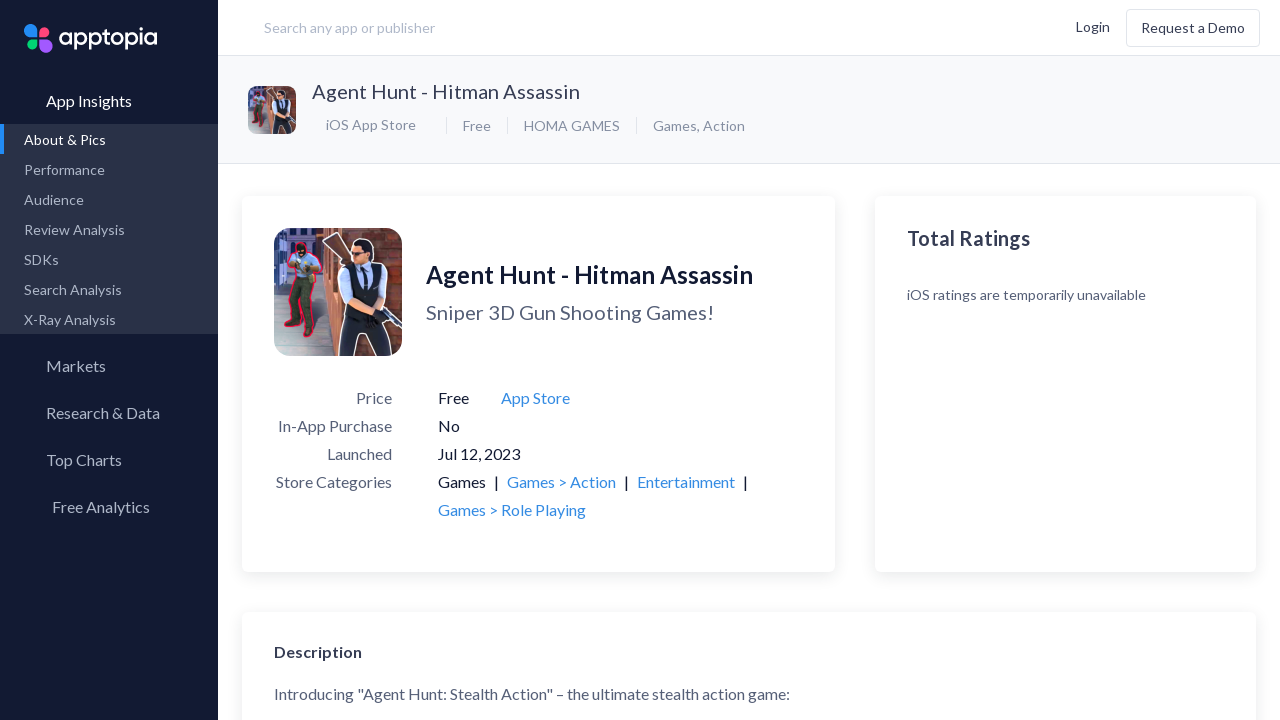

--- FILE ---
content_type: text/html; charset=utf-8
request_url: https://apptopia.com/ios/app/6450975034/about
body_size: 10546
content:
<!DOCTYPE html><html dir="ltr" lang="en"><head><title>About: Agent Hunt - Hitman Assassin (iOS App Store version) |  | Apptopia</title><meta charset="utf-8" /><meta content-language="en-US" /><meta content="ie=edge" http-equiv="x-ua-compatible" /><meta name="user_token" /><meta name="action-cable-url" content="wss://cable.apptopia.com:13777" /><meta content="width=device-width, initial-scale=1, maximum-scale=1, user-scalable=0, shrink-to-fit=no" name="viewport" /><link rel="stylesheet" media="screen" href="//fonts.googleapis.com/css?family=Lato:300,400,700" /><link rel="stylesheet" media="all" href="https://d2sxfzw9cql5wy.cloudfront.net/assets-p/application-7086da82f126c526c7cebd5450767fe75b0f56ac2b183b45b0eabb435abfe2d7.css" data-turbolinks-track="reload" /><meta name="csrf-param" content="authenticity_token" />
<meta name="csrf-token" content="J+iFAmGAHYBKkwC/y1mbVUwtA4m5pM6yXTkYZCS6KKtYvjb8ZtDVttkq18afvq7aKk8+gZwgmO6uhtCKUamEmA==" /><link href="/apple-touch-icon.png?v=gAAjdOL4d" rel="apple-touch-icon" sizes="180x180" /><link href="/favicon-16x16.png?v=gAAjdOL4d" rel="icon" sizes="16x16" type="image/png" /><link href="/favicon-32x32.png?v=gAAjdOL4d" rel="icon" sizes="32x32" type="image/png" /><link href="/site.webmanifest?v=gAAjdOL4d" rel="manifest" /><meta content="#2d89ef" name="msapplication-TileColor" /><meta content="#fafbfc" name="theme-color" /><meta content="Apptopia" name="apple-mobile-web-app-title" /><meta content="Apptopia" name="application-name" /><script>window.PARSELY = window.PARSELY || {
  autotrack: false,
  onReady: function() {
    PARSELY.updateDefaults({
      data: {
        is_customer: "No",
        is_hubspot_contact: "No"
      }
    });
    PARSELY.beacon.trackPageView();
  }
};</script><style type="text/css">.async-hide{opacity:0 !important}</style><script>(function(a,s,y,n,c,h,i,d,e){s.className+=' '+y;h.start=1*new Date;
h.end=i=function(){s.className=s.className.replace(RegExp(' ?'+y),'')};
(a[n]=a[n]||[]).hide=h;setTimeout(function(){i();h.end=null},c);h.timeout=c;
})(window,document.documentElement,'async-hide','dataLayer',4000,
{'GTM-TGCSN6Q':true});</script><script>window.dataLayer = window.dataLayer || [];
window.gtag = function() { dataLayer.push(arguments); }
gtag('js', new Date());

gtag('config', 'AW-972410676');</script><script>(function(w,d,s,l,i){w[l]=w[l]||[];w[l].push({'gtm.start':
new Date().getTime(),event:'gtm.js'});var f=d.getElementsByTagName(s)[0],
j=d.createElement(s),dl=l!='dataLayer'?'&l='+l:'';j.async=true;j.src=
'https://www.googletagmanager.com/gtm.js?id='+i+dl;f.parentNode.insertBefore(j,f);
})(window,document,'script','dataLayer','GTM-TGCSN6Q');</script><script>window._6si = window._6si || [];
window._6si.push(['enableEventTracking', true]);
window._6si.push(['setToken', 'abaaa872b2d34cfd45cd7a7ec237a7bd']);
window._6si.push(['setEndpoint', 'b.6sc.co']);

(function() {
  var gd = document.createElement('script');
  gd.type = 'text/javascript';
  gd.async = true;
  gd.src = '//j.6sc.co/6si.min.js';
  var s = document.getElementsByTagName('script')[0];
  s.parentNode.insertBefore(gd, s);
})();</script><script>(function() {
  var _fbq = window._fbq || (window._fbq = []);
  if (!_fbq.loaded) {
    var fbds = document.createElement('script');
    fbds.async = true;
    fbds.src = 'https://connect.facebook.net/en_US/fbds.js';
    var s = document.getElementsByTagName('script')[0];
    s.parentNode.insertBefore(fbds, s);
    _fbq.loaded = true;
  }
  _fbq.push(['addPixelId', '1487637864866349']);
})();

window._fbq = window._fbq || [];
window._fbq.push(['track', 'PixelInitialized', {}]);</script><noscript><img alt="" height="1" src="https://www.facebook.com/tr?id=1487637864866349&amp;ev=PixelInitialized" style="display:none" width="1" /></noscript><script>!function(q,e,v,n,t,s){if(q.qp) return; n=q.qp=function(){n.qp ? n.qp.apply(n, arguments) : n.queue.push(arguments); }; n.queue=[];t=document.createElement(e);t.async=!0;t.src=v; s=document.getElementsByTagName(e)[0]; s.parentNode.insertBefore(t,s);}(window, 'script', 'https://a.quora.com/qevents.js');
qp('init', '32c99b504a6c4bc6b5e319211598eeb1');
qp('track', 'ViewContent');</script><noscript><img height="1" src="https://q.quora.com/_/ad/32c99b504a6c4bc6b5e319211598eeb1/pixel?tag=ViewContent&amp;noscript=1" style="display:none" width="1" /></noscript><script>var enabled = "" === 'false';
var HW_config = {
  selector: "div.headwayapp",
  account: "x9R967",
  googleAnalytics: true,
  enabled: enabled,
  callbacks: {
    onWidgetReady: function(widget) {
      document.dispatchEvent(new CustomEvent('headway-widget-update'));
    },
  }
};</script><script async="" src="https://cdn.headwayapp.co/widget.js"></script><meta content="https://apptopia.com/ios/app/6450975034/about" property="og:url" /><meta content="Agent Hunt - Hitman Assassin - app store revenue, download estimates, usage estimates and SDK data | Apptopia" property="og:title" /><meta content="iTunes Connect App Intelligence for Agent Hunt - Hitman Assassin. Insights into Download, usage, revenue, rank & SDK data. Compare performance to the competition." property="og:description" /><meta content="https://is1-ssl.mzstatic.com/image/thumb/Purple221/v4/ee/b7/a3/eeb7a36e-87ae-6f9e-89b7-f694e5671a93/AppIcon-0-0-1x_U007emarketing-0-8-0-85-220.png/1024x1024bb.png" property="og:image" /><script type="application/ld+json">{"@context":"http://schema.org","@type":"Product","name":"Agent Hunt - Hitman Assassin","image":"https://is1-ssl.mzstatic.com/image/thumb/Purple221/v4/ee/b7/a3/eeb7a36e-87ae-6f9e-89b7-f694e5671a93/AppIcon-0-0-1x_U007emarketing-0-8-0-85-220.png/1024x1024bb.png","description":"iTunes Connect App About \u0026 Pictures for Agent Hunt - Hitman Assassin. Insights into Download, usage, revenue, rank \u0026 SDK data. Compare performance to the competition.","mpn":"6450975034","brand":{"@type":"Thing","name":"HOMA GAMES"}}</script></head><body class="layout-publisher page-apps app-about  logged-out "><div data-current-user="{&quot;id&quot;:null,&quot;lastName&quot;:null,&quot;firstName&quot;:null,&quot;fullName&quot;:null,&quot;email&quot;:null,&quot;customerId&quot;:null}" data-permissions="{&quot;allowContactInfo&quot;:false,&quot;allowAppQuickView&quot;:false,&quot;defaultQuickViewPageName&quot;:&quot;performance&quot;,&quot;allowFinanceLP&quot;:false,&quot;allowFinanceFullAccess&quot;:true,&quot;allowFinanceLandingPageV2&quot;:null,&quot;allowForecasts&quot;:false,&quot;allowForecastsWhitoutConsensus&quot;:null,&quot;allowAdvancedMetricsExport&quot;:false,&quot;allowFinanceAppOverview&quot;:false,&quot;allowFinanceAppOverviewV3&quot;:false,&quot;allowPartialAdIntel&quot;:false,&quot;allowUnifiedAdIntel&quot;:false,&quot;allowedMediations&quot;:null,&quot;allowSessionsData&quot;:false,&quot;allowReviewsAppInsights&quot;:false,&quot;allowReviewsCompare&quot;:false,&quot;allowAso&quot;:false,&quot;allowPaidKeywords&quot;:false,&quot;allowOrganicKeywords&quot;:false,&quot;allowKeywordSearch&quot;:false,&quot;allowCsvExport&quot;:false,&quot;allowAppCsvExport&quot;:false,&quot;allowAdIntelCsvExport&quot;:false,&quot;allowReviewCsvExport&quot;:false,&quot;allowAsoCsvExport&quot;:false,&quot;allowKeywordSearchCsvExport&quot;:false,&quot;allowMoreCountries&quot;:false,&quot;allowSdkAnalysis&quot;:false,&quot;allowAppLevelSdk&quot;:false,&quot;allowUserRetention&quot;:false,&quot;allowMyMarkets&quot;:false,&quot;allowResearchLibrary&quot;:false,&quot;allowMarketReports&quot;:false,&quot;allowApptopiaToSalesforceIntegration&quot;:false,&quot;allowMpi&quot;:false,&quot;allowCustomExports&quot;:false,&quot;allowPanelsVersionSwitcher&quot;:false,&quot;maxDateTo&quot;:null,&quot;panelVersion&quot;:&quot;us-blended-v1-r0-0-public&quot;,&quot;allowCompanyKeyMetrics&quot;:false,&quot;allowAdvancedExportModal&quot;:false,&quot;advancedTrialActive&quot;:null,&quot;hideLegacyExport&quot;:false,&quot;advancedDatasets&quot;:[],&quot;allowAllUsersSegment&quot;:null}" id="global-settings"></div><div class="overlay"><div class="overlay-inner text-blue-active"><div class="spinner spinner__lg"><svg width="100%" height="100%" viewBox="0 0 100 100" color="#228BF4" fill="none" xmlns="http://www.w3.org/2000/svg"><defs><linearGradient id="spinner-secondHalf"><stop offset="0%" stop-opacity="0" stop-color="currentColor" /><stop offset="100%" stop-opacity="0.5" stop-color="currentColor" /></linearGradient><linearGradient id="spinner-firstHalf"><stop offset="0%" stop-opacity="1" stop-color="currentColor" /><stop offset="100%" stop-opacity="0.5" stop-color="currentColor" /></linearGradient></defs><g stroke-width="10"><path stroke="url(#spinner-secondHalf)" d="M 5 50 A 44 44 0 0 1 95 50" /><path stroke="url(#spinner-firstHalf)" d="M 95 50 A 44 44 0 0 1 5 50" /><path stroke="currentColor" fill="currentColor" stroke-linecap="round" d="M 5 50 A 44 44 0 0 1 5 50" /></g></svg></div></div></div><header class="publisher-header" role="banner"><div class="header-inner"><div class="header-col-left flex-grow header-prospect"><a class="logo flex-no-shrink hidden-lg-up" data-label="Apptopia Logo" href="https://apptopia.com/" id="logo"><img alt="Apptopia Logo" src="https://d39afr5wio5j08.cloudfront.net/assets-p/apptopia-full-logo-black-e1e0a4cef126b2332372a20cb86bbc7b374036cbe8aac7a66d8425c3331a1429.svg" /><span class="hidden">Apptopia Logo</span></a><div class="search-lg flex-xxs-middle hidden-sm-down label input-search has-search-icon" id="header-search"><input class="form-control control-lg input-large w-100 m-t-0 header-search " data-kinds="[&quot;apps&quot;, &quot;publishers&quot;]" data-logged-user="false" data-min-length="0" placeholder="Search any app or publisher" value="" /><i class="hicon-remove-circle-filled text-quiet pos-abs header-remove-icon hidden" style="top: 32%; right: 4%; cursor: pointer"></i></div><script src="https://d39afr5wio5j08.cloudfront.net/packs-p/js/runtime~header-search-1802e363fcbeb1d45994.js"></script>
<script src="https://d2sxfzw9cql5wy.cloudfront.net/packs-p/js/vendors~ad-intelligence/app-creatives~ad-intelligence/creative-gallery~ad-intelligence/top-advertise~ad1e71a4-1ff9e51527242efc3024.chunk.js"></script>
<script src="https://d39afr5wio5j08.cloudfront.net/packs-p/js/vendors~ad-intelligence/app-creatives~ad-intelligence/creative-gallery~ad-intelligence/top-advertise~970849eb-548d4d7f8f7fa152d927.chunk.js"></script>
<script src="https://d39afr5wio5j08.cloudfront.net/packs-p/js/header-search-89dc3876a3e455c8d726.chunk.js"></script></div><div class="header-col-right flex-grow d-flex flex-items-xxs-middle flex-items-xxs-right m-l-lg header-prospect topnav"><button class="btn btn-xs search-btn hidden-xxs-down hidden-lg-up m-r-xs" data-label="search" type="button"><i class="hicon-search text-sm v-a-m"></i><span class="hidden">Search</span></button><div class="d-inline-block user-settings-dropdown"><div class="nav nav-stacked text-nowrap"><a class="prospect-nav-item text-xxs login-btn" data-ga-category="Top Nav" href="/users/sign_in">Login</a><a class="btn btn-outline m-l-sm hidden-xxs-down demo-btn" data-ga-category="Top Nav" href="/demo">Request a Demo</a></div></div><div class="menuicon hidden-lg-up"><span class="menuicon-bread"><span class="menuicon-bread-crust"></span></span><span class="menuicon-bread"><span class="menuicon-bread-crust"></span></span></div></div></div></header><main id="content" role="main"><section class="side-menu pos-rel"><div class="h-100 d-flex flex-column"><div class="nav root-menu d-flex flex-column h-100"><div class="side-menu-popup"><div class="support-popup"><div class="side-menu-popup-header"><i class="hicon-angle-left mr-xs side-menu-popup-back"></i><div class="side-menu-popup-heading">Support</div></div><div class="user-settings-dropdow side-menu-popup-content"><div class="dropdown-menu dropdown-menu-center"><a rel="noreferrer" target="_blank" class="dropdown-item" data-track-event="click.main_menu" href="https://help.apptopia.com/knowledge"><span>Knowledge Base</span></a><a rel="noreferrer" target="_blank" class="dropdown-item" data-track-event="click.main_menu" href="https://dev.apptopia.com/"><span>API Documentation</span></a><div class="dropdown-divider"></div><a target="_blank" class="dropdown-item" data-track-event="click.main_menu" href="/data-usage"><span>Data Usage Policy</span></a><a target="_blank" class="dropdown-item" data-track-event="click.main_menu" href="/privacy"><span>Privacy Policy</span></a><a target="_blank" class="dropdown-item" data-track-event="click.main_menu" href="/terms"><span>Terms of Service</span></a></div></div></div><div class="account-popup"><div class="side-menu-popup-header"><i class="hicon-angle-left mr-xs side-menu-popup-back"></i><div class="side-menu-popup-heading">Account</div></div><div class="user-settings-dropdow side-menu-popup-content"><div class="nav nav-stacked text-nowrap"><a class="prospect-nav-item text-xxs login-btn" data-ga-category="Top Nav" href="/users/sign_in">Login</a><a class="btn btn-outline m-l-sm hidden-xxs-down demo-btn" data-ga-category="Top Nav" href="/demo">Request a Demo</a></div></div></div></div><a class="logo flex-no-shrink hidden-md-down" data-label="Apptopia Logo" href="https://apptopia.com/"><span class="hidden">Apptopia Logo</span></a><div class="menu-item"><a class="nav-item root-menu-item insights-menu-item active active-down" data-current-tab="apps" data-insights-type="apps" href="/general"><div class="d-flex menu-content-wrapper"><i class="hicon-menu-app-insights"></i><span class="menu-name">App Insights</span><i class="hicon-angle-right m-l-auto"></i></div></a><div class="sub-menu"><div class="nav" id="app-insights-submemu" style="display: block;"><div class="sub-menu-links"><a class="nav-item active" data-track-event="click.side_menu" href="/ios/app/6450975034/about"><span>About & Pics</span></a><a class="nav-item  " data-track-event="click.side_menu" href="/apps/itunes_connect/6450975034/performance"><span>Performance</span><i class="hicon-lock text-xxxs text-muted m-l-auto"></i></a><a class="nav-item  hidden" data-track-event="click.side_menu" href="/apps/itunes_connect/6450975034/rank_history"><span>Rank History</span></a><a class="nav-item" data-track-event="click.side_menu" href="/apps/itunes_connect/6450975034/user_graph"><span>Audience</span><i class="hicon-lock text-xxxs text-muted m-l-auto"></i></a><a class="nav-item" href="/review-analysis/sentiments/itunes_connect/6450975034"><span>Review Analysis</span><i class="hicon-lock text-xxxs text-muted m-l-auto"></i></a><a class="nav-item" data-track-event="click.side_menu" href="/apps/itunes_connect/6450975034/sdks"><span>SDKs</span><i class="hicon-lock text-xxxs text-muted m-l-auto"></i></a><a class="nav-item" data-track-event="click.side_menu" href="/search-analysis/organic_keywords/itunes_connect/6450975034"><span>Search Analysis</span><i class="hicon-lock text-xxxs text-muted m-l-auto"></i></a><a class="nav-item" data-track-event="click.side_menu" href="/x-ray/app_analysis/itunes_connect/6450975034"><span>X-Ray Analysis</span><i class="hicon-lock text-xxxs text-muted m-l-auto"></i></a></div></div></div></div><div class="menu-item"><a class="nav-item root-menu-item" href="/my_markets"><div class="d-flex menu-content-wrapper"><i class="hicon-menu-radar mb-xxxs"></i><span class="menu-name">Markets</span></div></a></div><div class="menu-item"><a class="nav-item root-menu-item insights-item" href="/my_reports"><div class="d-flex menu-content-wrapper"><i class="hicon-research-library-side-menu"></i><span class="menu-name">Research &amp; Data</span></div></a></div><div class="menu-item"><a class="nav-item root-menu-item" href="/charts"><div class="d-flex menu-content-wrapper"><i class="hicon-menu-top-chart"></i><span class="menu-name">Top Charts</span><i class="hicon-angle-right m-l-auto"></i></div></a><div class="sub-menu"><div class="sub-menu-links"><a class="nav-item" data-track-event="click.side_menu" href="/charts"><span>Top Apps </span></a><a class="nav-item  " data-current-tab="apps" data-insights-type="publishers" data-track-event="click.side_menu" href="/top-charts/top-publishers"><span>Top Publishers</span></a><a class="nav-item  " data-current-tab="apps" data-insights-type="sdks" data-track-event="click.side_menu" href="/top-charts/top-sdks"><span>Top SDKs</span></a><a class="nav-item" data-track-event="click.side_menu" href="/store-insights/store-comparison"><span>Store Comparison</span></a><a class="nav-item" data-track-event="click.side_menu" href="/reports/category_analysis/itunes-connect"><span>Category Analysis</span><i class="hicon-lock text-xxxs text-muted m-l-auto"></i></a><a class="nav-item" data-track-event="click.side_menu" href="/x-ray/top_tags"><span>X-Ray Tag Analysis</span><i class="hicon-lock text-xxxs text-muted m-l-auto"></i></a></div></div></div><div class="menu-item"><a class="nav-item root-menu-item dashboard-item" href="/profile/connections"><div class="d-flex menu-content-wrapper"><i class="hicon-menu-my-app-metrics"></i><span class="menu-name">Free Analytics</span><i class="hicon-angle-right m-l-auto"></i></div></a><div class="sub-menu"><div class="sub-menu-links"><a class="nav-item" href="/profile/connections" data-track-event="click.side_menu" data-track-event-text="Dashboard Connected Accounts"><span>My App Analytics</span></a></div></div></div><div class="hidden-lg-up"><div class="col-xxs-12 col-md-4 d-flex flex-items-xxs-center flex-items-md-right m-x-auto login-box"><div class="d-flex flex-column-reverse flex-lg-row flex-items-xxs-middle flex-items-lg-right"><a class="mr-lg login-button" href="/users/sign_in"><span class="hidden-md-up">Log In</span><span class="hidden-sm-down">Log In</span></a><div class="mb-lg hidden-md-up"></div><a class="btn l-h-xxs text-xxs next-btn" href="/demo" role="button" target="_blank">Request a Demo</a></div></div></div><div id="side-menu-dynamic-content"></div></div></div></section><div class="content-body"><div data-toasts-stack="[]" id="global-toasts-stack-root"></div><script src="https://d39afr5wio5j08.cloudfront.net/packs-p/js/runtime~toasts/global-toasts-stack-a98b1f7899e937635d04.js"></script>
<script src="https://d2sxfzw9cql5wy.cloudfront.net/packs-p/js/vendors~ad-intelligence/app-creatives~ad-intelligence/creative-gallery~ad-intelligence/top-advertise~ad1e71a4-1ff9e51527242efc3024.chunk.js"></script>
<script src="https://d39afr5wio5j08.cloudfront.net/packs-p/js/vendors~ad-intelligence/app-creatives~ad-intelligence/creative-gallery~ad-intelligence/top-advertise~970849eb-548d4d7f8f7fa152d927.chunk.js"></script>
<script src="https://d2sxfzw9cql5wy.cloudfront.net/packs-p/js/toasts/global-toasts-stack-dacdd595c482e79d894d.chunk.js"></script><div class="page-header"><div class="modal modal-sm" id="sign-up-form-modal"><div class="modal-content card-simple text-center" style="max-width: 540px; padding: 4rem 3rem;"><h2 class="text-center text-black text-lg mb-mdl l-h-xxs">Want data on your competitors?</h2><h3 class="text-xxs-center mt-sm mx-auto text-16 text-black mb-xl l-h-xs">Access download, revenue, engagement and user <br />retention data for 7+ million apps in 60+ countries </h3><a class="hms-btn hms-btn--primary" href="/demo">Request a Demo</a></div></div><div class="prospect-app-header"><div class="media-object"><div class="media-figure"><img alt="App Icon" class="img-fluid img-rounded" src="https://d1nxzqpcg2bym0.cloudfront.net/itunes_connect/6450975034/cffe9490-f1c3-11f0-bc2f-851fb7f7e167/64x64" title="Agent Hunt - Hitman Assassin" /></div><div class="media-body"><h2 class="text-truncate media-body-app-name"><a class="app-name-link m-r-xs" href="https://apps.apple.com/us/app/agent-hunt-hitman-assassin/id6450975034" target="_blank">Agent Hunt - Hitman Assassin</a></h2><div class="d-flex flex-items-xxs-middle media-body-app-service-info"><div class="text-md-left"><div -="" class="dropdown store-switcher-app-related" data-channel="dropdown/switch_store/app" data-component="dropdown" data-type="select" if="" object_name.present?="" style="font-size: 12px;"><button class="btn btn-dropdown btn-sm" type="button"><i class="hicon-apple mr-xxs"></i><span>iOS App Store</span></button><div class="dropdown-menu"><div class="dropdown-item active" data-value="/apps/itunes_connect/6450975034/about"><i class="hicon-apple mr-xxs"></i><img alt="App Icon" class="app-icon img-fluid img-rounded" src="https://d1nxzqpcg2bym0.cloudfront.net/itunes_connect/6450975034/cffe9490-f1c3-11f0-bc2f-851fb7f7e167/32x32" /><span>iOS App Store</span></div><div class="dropdown-item" data-value="/apps/google_play/com.gnarlygamestudio.agenthunt/about"><i class="hicon-play mr-xxs"></i><img alt="App Icon" class="app-icon img-fluid img-rounded" src="https://d1nxzqpcg2bym0.cloudfront.net/itunes_connect/6450975034/cffe9490-f1c3-11f0-bc2f-851fb7f7e167/32x32" /><span>Google Play</span></div></div></div></div><ul class="list-inline list-dotted m-r-xs text-nowrap"><li>Free</li><li class="hidden-xs-down"><a href="/publishers/itunes_connect/1508492426">HOMA GAMES</a></li><li class="hidden-xs-down"><a href="/categories/itunes_connect/6014">Games</a>,&nbsp;<a href="/categories/itunes_connect/7001">Action</a></li></ul></div></div></div><div class="m-x-auto"></div></div></div><div class="app-page-body pos-rel" data-about-page-data="{&quot;assets&quot;:{&quot;app_about&quot;:{&quot;about_data&quot;:{&quot;description&quot;:&quot;Introducing \&quot;Agent Hunt: Stealth Action\&quot; – the ultimate stealth action game:\n\n\n- Realistic Graphics: Immerse yourself in stunning visuals that bring the covert world to life.\n- Stealth Gameplay: Master the art of infiltration and execute silent takedowns with precision.\n- Challenging Missions: Take on high-stakes assignments with strategic planning and careful execution.\n- Multiple Maps: Explore diverse environments, from sprawling cities to enemy hideouts, each with its own challenges.\n- Extensive Arsenal: Equip yourself with a variety of cutting-edge weapons and gadgets for covert operations.\n- Dynamic Environments: Adapt to ever-changing situations, utilize the surroundings, and remain undetected.\n- Elite Agent: Prove your skills as a highly trained operative through flawless execution and cunning tactics.\n\n\nPrepare for an exhilarating stealth-action experience in \&quot;Agent Hunt: Stealth Action\&quot;! Download now and immerse yourself in realistic graphics, challenging missions, multiple maps, and intense stealth gameplay. Will you emerge as the ultimate agent? It&#39;s time to embark on your mission.\n\nTerms of use: https://www.homagames.com/terms\r\n\n&quot;,&quot;icon_cdn_path&quot;:{&quot;32x32&quot;:&quot;https://d1nxzqpcg2bym0.cloudfront.net/itunes_connect/6450975034/cffe9490-f1c3-11f0-bc2f-851fb7f7e167/32x32&quot;,&quot;64x64&quot;:&quot;https://d1nxzqpcg2bym0.cloudfront.net/itunes_connect/6450975034/cffe9490-f1c3-11f0-bc2f-851fb7f7e167/64x64&quot;,&quot;128x128&quot;:&quot;https://d1nxzqpcg2bym0.cloudfront.net/itunes_connect/6450975034/cffe9490-f1c3-11f0-bc2f-851fb7f7e167/128x128&quot;},&quot;primary_category_id&quot;:6014,&quot;other_stores&quot;:{&quot;google_play&quot;:&quot;com.gnarlygamestudio.agenthunt&quot;},&quot;publisher_url&quot;:&quot;https://apps.apple.com/jm/developer/homa-games/id1508492426&quot;,&quot;screenshot_urls&quot;:[&quot;https://is1-ssl.mzstatic.com/image/thumb/PurpleSource211/v4/e8/a3/c0/e8a3c0bb-5919-dd7c-773b-5121541b8656/f8b51269-9bc8-4327-89f6-6a346e32c914_001.png/1242x2208bb.png&quot;,&quot;https://is1-ssl.mzstatic.com/image/thumb/PurpleSource211/v4/5e/1d/cf/5e1dcfb7-6e31-e665-60dc-10077056ac7b/4c3747a2-a931-425e-a3ba-0478ef2a24f7_002.png/1242x2208bb.png&quot;,&quot;https://is1-ssl.mzstatic.com/image/thumb/PurpleSource221/v4/13/18/5e/13185e35-576d-f7e0-1cd7-9e133a7c25ad/1a8f2109-2744-4d89-8249-3cee3204555f_003.png/1242x2208bb.png&quot;,&quot;https://is1-ssl.mzstatic.com/image/thumb/PurpleSource221/v4/ec/b0/08/ecb0089b-9061-1cf0-28f1-e97652e6e894/062d4aea-54cc-4ae9-bacf-f400acc85cce_004.png/1242x2208bb.png&quot;,&quot;https://is1-ssl.mzstatic.com/image/thumb/PurpleSource211/v4/66/f3/00/66f300a7-b379-8fa9-7b29-4b77c71cd44b/b5578c75-59ae-4e15-80f0-33550dc08231_005.png/1242x2208bb.png&quot;],&quot;name&quot;:&quot;Agent Hunt - Hitman Assassin&quot;,&quot;app_id&quot;:&quot;6450975034&quot;,&quot;category_ids&quot;:[7001,6016,7014,6014],&quot;released_on&quot;:&quot;2023-07-12&quot;,&quot;publisher_id&quot;:1508492426,&quot;url&quot;:&quot;https://apps.apple.com/us/app/agent-hunt-hitman-assassin/id6450975034&quot;,&quot;publisher_name&quot;:&quot;HOMA GAMES&quot;,&quot;icon_url&quot;:&quot;https://is1-ssl.mzstatic.com/image/thumb/Purple221/v4/ee/b7/a3/eeb7a36e-87ae-6f9e-89b7-f694e5671a93/AppIcon-0-0-1x_U007emarketing-0-8-0-85-220.png/1024x1024bb.png&quot;,&quot;price&quot;:0.0,&quot;released_on_dev&quot;:&quot;2023-07-12&quot;,&quot;screenshot_cdn_paths&quot;:[&quot;https://d1nxzqpcg2bym0.cloudfront.net/itunes_connect/6450975034/9e4e4400-f073-11f0-8cee-03d3279cc3e5/640&quot;,&quot;https://d1nxzqpcg2bym0.cloudfront.net/itunes_connect/6450975034/c5830320-eb1a-11f0-864a-c3a475e6dfbf/640&quot;,&quot;https://d1nxzqpcg2bym0.cloudfront.net/itunes_connect/6450975034/494d3ee0-f314-11f0-af78-55f3d90193c7/640&quot;,&quot;https://d1nxzqpcg2bym0.cloudfront.net/itunes_connect/6450975034/5329a8e0-f314-11f0-af78-55f3d90193c7/640&quot;,&quot;https://d1nxzqpcg2bym0.cloudfront.net/itunes_connect/6450975034/a11700f0-f073-11f0-8cee-03d3279cc3e5/640&quot;],&quot;avg_release_interval&quot;:&quot;15 days&quot;,&quot;categories_list&quot;:[{&quot;category_id&quot;:6014,&quot;category_name&quot;:&quot;Games&quot;,&quot;type&quot;:&quot;primary&quot;,&quot;is_performance_available&quot;:false},{&quot;category_id&quot;:7001,&quot;category_name&quot;:&quot;Games \u003e Action&quot;,&quot;type&quot;:&quot;secondary&quot;,&quot;is_performance_available&quot;:true},{&quot;category_id&quot;:6016,&quot;category_name&quot;:&quot;Entertainment&quot;,&quot;type&quot;:&quot;secondary&quot;,&quot;is_performance_available&quot;:true},{&quot;category_id&quot;:7014,&quot;category_name&quot;:&quot;Games \u003e Role Playing&quot;,&quot;type&quot;:&quot;secondary&quot;,&quot;is_performance_available&quot;:true}],&quot;iap_present&quot;:false,&quot;ads_present&quot;:false,&quot;subtitle&quot;:&quot;Sniper 3D Gun Shooting Games!&quot;,&quot;released_date_formatted&quot;:&quot;Jul 12, 2023&quot;,&quot;released_on_dev_date_formatted&quot;:&quot;Jul 12, 2023&quot;},&quot;ratings&quot;:{&quot;total_ratings&quot;:null,&quot;avg_rating&quot;:null,&quot;ratings_breakdown&quot;:null},&quot;versions&quot;:[{&quot;version&quot;:&quot;v33.3.2&quot;,&quot;release_date&quot;:&quot;2025-10-16&quot;,&quot;description&quot;:&quot;+ Some bugs fixed&quot;,&quot;formatted_release_date&quot;:&quot;Oct 16, 2025&quot;},{&quot;version&quot;:&quot;v33.3.0&quot;,&quot;release_date&quot;:&quot;2025-10-01&quot;,&quot;description&quot;:&quot;+ Bug fix&quot;,&quot;formatted_release_date&quot;:&quot;Oct 01, 2025&quot;},{&quot;version&quot;:&quot;v31.0.3&quot;,&quot;release_date&quot;:&quot;2025-03-11&quot;,&quot;description&quot;:&quot;Bug fix and performance improvements.&quot;,&quot;formatted_release_date&quot;:&quot;Mar 11, 2025&quot;},{&quot;version&quot;:&quot;v30.0.0&quot;,&quot;release_date&quot;:&quot;2025-02-05&quot;,&quot;description&quot;:&quot;Bug fix and performance improvements.&quot;,&quot;formatted_release_date&quot;:&quot;Feb 05, 2025&quot;},{&quot;version&quot;:&quot;v29.1.2&quot;,&quot;release_date&quot;:&quot;2025-01-31&quot;,&quot;description&quot;:&quot;Bug fix and performance improvements.&quot;,&quot;formatted_release_date&quot;:&quot;Jan 31, 2025&quot;},{&quot;version&quot;:&quot;v29.1.1&quot;,&quot;release_date&quot;:&quot;2024-12-20&quot;,&quot;description&quot;:&quot;Bug fix and performance improvements.&quot;,&quot;formatted_release_date&quot;:&quot;Dec 20, 2024&quot;},{&quot;version&quot;:&quot;v29.1.0&quot;,&quot;release_date&quot;:&quot;2024-12-16&quot;,&quot;description&quot;:&quot;Bug fix and performance improvements.&quot;,&quot;formatted_release_date&quot;:&quot;Dec 16, 2024&quot;},{&quot;version&quot;:&quot;29.0.0&quot;,&quot;release_date&quot;:&quot;2024-12-12&quot;,&quot;description&quot;:&quot;Bug fix and performance improvements.&quot;,&quot;formatted_release_date&quot;:&quot;Dec 12, 2024&quot;},{&quot;version&quot;:&quot;28.1.4&quot;,&quot;release_date&quot;:&quot;2024-12-06&quot;,&quot;description&quot;:&quot;Bug fix and performance improvements.&quot;,&quot;formatted_release_date&quot;:&quot;Dec 06, 2024&quot;},{&quot;version&quot;:&quot;v28.1.3&quot;,&quot;release_date&quot;:&quot;2024-11-28&quot;,&quot;description&quot;:&quot;Bug fix and performance improvements.&quot;,&quot;formatted_release_date&quot;:&quot;Nov 28, 2024&quot;},{&quot;version&quot;:&quot;28.1.2&quot;,&quot;release_date&quot;:&quot;2024-11-22&quot;,&quot;description&quot;:&quot;Bug fix and performance improvements.&quot;,&quot;formatted_release_date&quot;:&quot;Nov 22, 2024&quot;},{&quot;version&quot;:&quot;28.1.1&quot;,&quot;release_date&quot;:&quot;2024-11-15&quot;,&quot;description&quot;:&quot;Bug fixes and performance improvements.&quot;,&quot;formatted_release_date&quot;:&quot;Nov 15, 2024&quot;},{&quot;version&quot;:&quot;v28.1.0&quot;,&quot;release_date&quot;:&quot;2024-11-13&quot;,&quot;description&quot;:&quot;Bug fixes and performance improvements.&quot;,&quot;formatted_release_date&quot;:&quot;Nov 13, 2024&quot;},{&quot;version&quot;:&quot;v28.0.0&quot;,&quot;release_date&quot;:&quot;2024-11-11&quot;,&quot;description&quot;:&quot;Bug fix and performance improvements.&quot;,&quot;formatted_release_date&quot;:&quot;Nov 11, 2024&quot;},{&quot;version&quot;:&quot;27.0.2&quot;,&quot;release_date&quot;:&quot;2024-11-08&quot;,&quot;description&quot;:&quot;Bug fix and performance improvements.&quot;,&quot;formatted_release_date&quot;:&quot;Nov 08, 2024&quot;},{&quot;version&quot;:&quot;v27.0.0&quot;,&quot;release_date&quot;:&quot;2024-10-25&quot;,&quot;description&quot;:&quot;Bug fixes and performance improvements.&quot;,&quot;formatted_release_date&quot;:&quot;Oct 25, 2024&quot;},{&quot;version&quot;:&quot;v26.1.1&quot;,&quot;release_date&quot;:&quot;2024-10-18&quot;,&quot;description&quot;:&quot;Bug fixes and performance improvements.&quot;,&quot;formatted_release_date&quot;:&quot;Oct 18, 2024&quot;},{&quot;version&quot;:&quot;v26.1.0&quot;,&quot;release_date&quot;:&quot;2024-10-16&quot;,&quot;description&quot;:&quot;Bug fixes and performance improvements.&quot;,&quot;formatted_release_date&quot;:&quot;Oct 16, 2024&quot;},{&quot;version&quot;:&quot;v25.2.1&quot;,&quot;release_date&quot;:&quot;2024-10-11&quot;,&quot;description&quot;:&quot;- New daily reward.\r\n- Bug fixes and performance improvements.&quot;,&quot;formatted_release_date&quot;:&quot;Oct 11, 2024&quot;},{&quot;version&quot;:&quot;25.2.0&quot;,&quot;release_date&quot;:&quot;2024-10-09&quot;,&quot;description&quot;:&quot;Bug fixes and performance improvements.&quot;,&quot;formatted_release_date&quot;:&quot;Oct 09, 2024&quot;},{&quot;version&quot;:&quot;25.1.2&quot;,&quot;release_date&quot;:&quot;2024-09-20&quot;,&quot;description&quot;:&quot;Bug fixes and performance improvements.&quot;,&quot;formatted_release_date&quot;:&quot;Sep 20, 2024&quot;},{&quot;version&quot;:&quot;25.1.1&quot;,&quot;release_date&quot;:&quot;2024-09-13&quot;,&quot;description&quot;:&quot;Bug fixes and performance improvements.&quot;,&quot;formatted_release_date&quot;:&quot;Sep 13, 2024&quot;},{&quot;version&quot;:&quot;25.0.1&quot;,&quot;release_date&quot;:&quot;2024-09-10&quot;,&quot;description&quot;:&quot;Bug fixes and performance improvements.\r\n\r\nNew Metro levels.&quot;,&quot;formatted_release_date&quot;:&quot;Sep 10, 2024&quot;},{&quot;version&quot;:&quot;24.0.2&quot;,&quot;release_date&quot;:&quot;2024-08-30&quot;,&quot;description&quot;:&quot;Bug fixes and performance improvements.&quot;,&quot;formatted_release_date&quot;:&quot;Aug 30, 2024&quot;},{&quot;version&quot;:&quot;24.0.1&quot;,&quot;release_date&quot;:&quot;2024-08-23&quot;,&quot;description&quot;:&quot;Bug fixes and performance improvements.&quot;,&quot;formatted_release_date&quot;:&quot;Aug 23, 2024&quot;},{&quot;version&quot;:&quot;24.0.0&quot;,&quot;release_date&quot;:&quot;2024-08-09&quot;,&quot;description&quot;:&quot;Bug fixes and performance improvements.&quot;,&quot;formatted_release_date&quot;:&quot;Aug 09, 2024&quot;},{&quot;version&quot;:&quot;23.1.3&quot;,&quot;release_date&quot;:&quot;2024-07-26&quot;,&quot;description&quot;:&quot;Bug fixes and performance improvements.&quot;,&quot;formatted_release_date&quot;:&quot;Jul 26, 2024&quot;},{&quot;version&quot;:&quot;23.1.2&quot;,&quot;release_date&quot;:&quot;2024-07-19&quot;,&quot;description&quot;:&quot;Bug fixes and performance improvements.&quot;,&quot;formatted_release_date&quot;:&quot;Jul 19, 2024&quot;},{&quot;version&quot;:&quot;23.1.1&quot;,&quot;release_date&quot;:&quot;2024-07-12&quot;,&quot;description&quot;:&quot;Bug fixes and performance improvements.&quot;,&quot;formatted_release_date&quot;:&quot;Jul 12, 2024&quot;},{&quot;version&quot;:&quot;23.1.0&quot;,&quot;release_date&quot;:&quot;2024-07-11&quot;,&quot;description&quot;:&quot;Bug fixes and performance improvements.&quot;,&quot;formatted_release_date&quot;:&quot;Jul 11, 2024&quot;}],&quot;filters&quot;:{&quot;store&quot;:&quot;itunes_connect&quot;},&quot;other_data&quot;:{&quot;store_id&quot;:&quot;6450975034&quot;,&quot;bundle_id&quot;:&quot;com.gnarlygamestudio.agenthunt&quot;,&quot;file_size&quot;:491345920,&quot;os_compatibility&quot;:&quot;iOS 13.0 and up&quot;,&quot;device_compatibility&quot;:[&quot;iPad&quot;,&quot;iPhone&quot;,&quot;iPod touch&quot;],&quot;age_rating&quot;:&quot;17+&quot;,&quot;languages_list&quot;:[&quot;English&quot;,&quot;French&quot;,&quot;German&quot;,&quot;Hindi&quot;,&quot;Italian&quot;,&quot;Japanese&quot;,&quot;Korean&quot;,&quot;Portuguese&quot;,&quot;Spanish&quot;,&quot;Turkish&quot;],&quot;permissions&quot;:[{&quot;category&quot;:&quot;Other&quot;,&quot;permissions&quot;:[{&quot;name&quot;:&quot;NSUserTrackingUsageDescription&quot;,&quot;description&quot;:&quot;This is required if the app uses data to track the user or the device utilizing the App Tracking Transparency API.&quot;,&quot;category&quot;:&quot;Other&quot;}]}],&quot;interactive_elements&quot;:[],&quot;app_products&quot;:[],&quot;privacy_url&quot;:&quot;http://homagames.com/privacy&quot;,&quot;url&quot;:&quot;https://apps.apple.com/us/app/agent-hunt-hitman-assassin/id6450975034&quot;,&quot;store&quot;:&quot;itunes_connect&quot;}}}}" data-app-id="6450975034" data-app-summary="{&quot;name&quot;:&quot;Agent Hunt - Hitman Assassin&quot;,&quot;publisher_name&quot;:&quot;HOMA GAMES&quot;,&quot;publisher_id&quot;:&quot;1508492426&quot;,&quot;cross_store_publisher_id&quot;:&quot;8099808325&quot;,&quot;icon_url&quot;:&quot;https://d1nxzqpcg2bym0.cloudfront.net/itunes_connect/6450975034/cffe9490-f1c3-11f0-bc2f-851fb7f7e167/64x64&quot;,&quot;icon_url_2x&quot;:&quot;https://d1nxzqpcg2bym0.cloudfront.net/itunes_connect/6450975034/cffe9490-f1c3-11f0-bc2f-851fb7f7e167/128x128&quot;,&quot;app_store_url&quot;:&quot;https://apps.apple.com/us/app/agent-hunt-hitman-assassin/id6450975034&quot;,&quot;google_play_url&quot;:&quot;https://play.google.com/store/apps/details?id=com.gnarlygamestudio.agenthunt&quot;,&quot;store&quot;:&quot;itunes_connect&quot;,&quot;ref_no&quot;:&quot;6450975034&quot;,&quot;ref_nos_by_store&quot;:{&quot;google_play&quot;:&quot;com.gnarlygamestudio.agenthunt&quot;,&quot;itunes_connect&quot;:&quot;6450975034&quot;,&quot;both&quot;:&quot;8183646609&quot;},&quot;cross_store_app_id&quot;:&quot;8183646609&quot;,&quot;company_name&quot;:null,&quot;company_id&quot;:&quot;&quot;,&quot;parent_company_id&quot;:&quot;&quot;,&quot;company_ticker&quot;:null,&quot;publisher_store&quot;:&quot;itunes_connect&quot;,&quot;publishers_by_store&quot;:{&quot;itunes_connect&quot;:{&quot;publisher_id&quot;:&quot;1508492426&quot;,&quot;publisher_name&quot;:&quot;HOMA GAMES&quot;},&quot;google_play&quot;:{&quot;publisher_id&quot;:&quot;2831299&quot;,&quot;publisher_name&quot;:&quot;Homa&quot;},&quot;unified&quot;:{&quot;publisher_id&quot;:&quot;8099808325&quot;,&quot;publisher_name&quot;:&quot;HOMA GAMES&quot;}},&quot;panels&quot;:[]}" data-notification="null" data-store="itunes_connect" id="about-pics-page"><div class="overlay"><div class="overlay-inner text-blue-active"><div class="spinner spinner__lg"><svg width="100%" height="100%" viewBox="0 0 100 100" color="#228BF4" fill="none" xmlns="http://www.w3.org/2000/svg"><defs><linearGradient id="spinner-secondHalf"><stop offset="0%" stop-opacity="0" stop-color="currentColor" /><stop offset="100%" stop-opacity="0.5" stop-color="currentColor" /></linearGradient><linearGradient id="spinner-firstHalf"><stop offset="0%" stop-opacity="1" stop-color="currentColor" /><stop offset="100%" stop-opacity="0.5" stop-color="currentColor" /></linearGradient></defs><g stroke-width="10"><path stroke="url(#spinner-secondHalf)" d="M 5 50 A 44 44 0 0 1 95 50" /><path stroke="url(#spinner-firstHalf)" d="M 95 50 A 44 44 0 0 1 5 50" /><path stroke="currentColor" fill="currentColor" stroke-linecap="round" d="M 5 50 A 44 44 0 0 1 5 50" /></g></svg></div></div></div></div><script src="https://d39afr5wio5j08.cloudfront.net/packs-p/js/runtime~app-about-9ebba29aca33bd27689b.js"></script>
<script src="https://d2sxfzw9cql5wy.cloudfront.net/packs-p/js/vendors~ad-intelligence/app-creatives~ad-intelligence/creative-gallery~ad-intelligence/top-advertise~ad1e71a4-1ff9e51527242efc3024.chunk.js"></script>
<script src="https://d39afr5wio5j08.cloudfront.net/packs-p/js/vendors~ad-intelligence/app-creatives~ad-intelligence/creative-gallery~ad-intelligence/top-advertise~970849eb-548d4d7f8f7fa152d927.chunk.js"></script>
<script src="https://d39afr5wio5j08.cloudfront.net/packs-p/js/app-about-515376bdb0c66fe9817d.chunk.js"></script></div></main><div id="portal-root-dropdown"></div><div id="global-toast-container-root"></div><script src="https://d2sxfzw9cql5wy.cloudfront.net/packs-p/js/runtime~toasts/global-toast-container-f3f471b3d4d44c700560.js"></script>
<script src="https://d2sxfzw9cql5wy.cloudfront.net/packs-p/js/vendors~ad-intelligence/app-creatives~ad-intelligence/creative-gallery~ad-intelligence/top-advertise~ad1e71a4-1ff9e51527242efc3024.chunk.js"></script>
<script src="https://d39afr5wio5j08.cloudfront.net/packs-p/js/vendors~toasts/global-cable-toasts~toasts/global-toast-container-c25bb8e97b599b958977.chunk.js"></script>
<script src="https://d2sxfzw9cql5wy.cloudfront.net/packs-p/js/toasts/global-toast-container-4f0d85913a3289bd338d.chunk.js"></script><div data-channels="[&quot;ProspectorReportsChannel&quot;]" id="global-cable-toasts-root"></div><script src="https://d39afr5wio5j08.cloudfront.net/packs-p/js/runtime~toasts/global-cable-toasts-57a95043481d10cbccc4.js"></script>
<script src="https://d2sxfzw9cql5wy.cloudfront.net/packs-p/js/vendors~ad-intelligence/app-creatives~ad-intelligence/creative-gallery~ad-intelligence/top-advertise~ad1e71a4-1ff9e51527242efc3024.chunk.js"></script>
<script src="https://d39afr5wio5j08.cloudfront.net/packs-p/js/vendors~toasts/global-cable-toasts~toasts/global-toast-container-c25bb8e97b599b958977.chunk.js"></script>
<script src="https://d2sxfzw9cql5wy.cloudfront.net/packs-p/js/toasts/global-cable-toasts-2732fdb43de53c7ab54a.chunk.js"></script><script src="https://d39afr5wio5j08.cloudfront.net/assets-p/application-af475ef59667f46e9b9de2f848ffbd4be47ba573eb9063a958a9e1f21b26a07f.js" data-turbolinks-track="reload"></script><script>(function(d,s,i,r) {
  if (d.getElementById(i)){return;}
  var n=d.createElement(s),e=d.getElementsByTagName(s)[0];
  n.id=i;n.src='//js.hs-analytics.net/analytics/'+(Math.ceil(new Date()/r)*r)+'/2045506.js';
  e.parentNode.insertBefore(n, e);
})(document,"script","hs-analytics",300000);</script><noscript><iframe height="0" src="https://www.googletagmanager.com/ns.html?id=GTM-TGCSN6Q" style="display:none; visibility:hidden;" width="0"></iframe></noscript></body></html>

--- FILE ---
content_type: text/css
request_url: https://tags.srv.stackadapt.com/sa.css
body_size: -11
content:
:root {
    --sa-uid: '0-8f857bd3-6ee9-5d5d-5eab-9a3e3cdbf32c';
}

--- FILE ---
content_type: text/javascript
request_url: https://d2sxfzw9cql5wy.cloudfront.net/packs-p/js/toasts/global-toasts-stack-dacdd595c482e79d894d.chunk.js
body_size: 82085
content:
(window.webpackJsonp=window.webpackJsonp||[]).push([[243,4],{1165:function(t,e,r){"use strict";r.r(e);var n=r(0),o=r.n(n),i=r(75),s=r(196),a=r(216),u=r.n(a),c=document.getElementById("global-toasts-stack-root"),l=JSON.parse(Object(i.a)(c,["dataset","toastsStack"])||"[]");s.c.configure({position:s.c.POSITION.BOTTOM_LEFT,autoClose:5e3,hideProgressBar:!0,closeOnClick:!1,theme:"colored",icon:!1});l.forEach((function(t){var e=t.variant,r=t.text;s.c[function(t){return["alert","error","warning"].includes(t)?"error":"success"}(e)]((function(){return o.a.createElement(u.a,{text:r})}))}))},196:function(t,e,r){"use strict";r.d(e,"a",(function(){return N})),r.d(e,"b",(function(){return I})),r.d(e,"c",(function(){return $}));var n=r(0),o=r.n(n);function i(t){var e,r,n="";if("string"==typeof t||"number"==typeof t)n+=t;else if("object"==typeof t)if(Array.isArray(t))for(e=0;e<t.length;e++)t[e]&&(r=i(t[e]))&&(n&&(n+=" "),n+=r);else for(e in t)t[e]&&(n&&(n+=" "),n+=e);return n}var s=function(){for(var t,e,r=0,n="";r<arguments.length;)(t=arguments[r++])&&(e=i(t))&&(n&&(n+=" "),n+=e);return n},a=r(21);function u(){return u=Object.assign||function(t){for(var e=1;e<arguments.length;e++){var r=arguments[e];for(var n in r)Object.prototype.hasOwnProperty.call(r,n)&&(t[n]=r[n])}return t},u.apply(this,arguments)}function c(t,e){if(null==t)return{};var r,n,o={},i=Object.keys(t);for(n=0;n<i.length;n++)r=i[n],e.indexOf(r)>=0||(o[r]=t[r]);return o}function l(t){return"number"===typeof t&&!isNaN(t)}function f(t){return"boolean"===typeof t}function p(t){return"string"===typeof t}function h(t){return"function"===typeof t}function d(t){return p(t)||h(t)?t:null}function g(t){return 0===t||t}var m=!("undefined"===typeof window||!window.document||!window.document.createElement);function y(t){return Object(n.isValidElement)(t)||p(t)||h(t)||l(t)}var v={TOP_LEFT:"top-left",TOP_RIGHT:"top-right",TOP_CENTER:"top-center",BOTTOM_LEFT:"bottom-left",BOTTOM_RIGHT:"bottom-right",BOTTOM_CENTER:"bottom-center"},_={INFO:"info",SUCCESS:"success",WARNING:"warning",ERROR:"error",DEFAULT:"default"};function b(t){var e=t.enter,r=t.exit,i=t.appendPosition,s=void 0!==i&&i,a=t.collapse,u=void 0===a||a,c=t.collapseDuration,l=void 0===c?300:c;return function(t){var i=t.children,a=t.position,c=t.preventExitTransition,f=t.done,p=t.nodeRef,h=t.isIn,d=s?e+"--"+a:e,g=s?r+"--"+a:r,m=Object(n.useRef)(),y=Object(n.useRef)(0);function v(t){if(t.target===p.current){var e=p.current;e.dispatchEvent(new Event("d")),e.removeEventListener("animationend",v),e.removeEventListener("animationcancel",v),0===y.current&&(e.className=m.current)}}function _(){var t=p.current;t.removeEventListener("animationend",_),u?function(t,e,r){void 0===r&&(r=300);var n=t.scrollHeight,o=t.style;requestAnimationFrame((function(){o.minHeight="initial",o.height=n+"px",o.transition="all "+r+"ms",requestAnimationFrame((function(){o.height="0",o.padding="0",o.margin="0",setTimeout(e,r)}))}))}(t,f,l):f()}return Object(n.useLayoutEffect)((function(){var t;t=p.current,m.current=t.className,t.className+=" "+d,t.addEventListener("animationend",v),t.addEventListener("animationcancel",v)}),[]),Object(n.useEffect)((function(){h||(c?_():function(){y.current=1;var t=p.current;t.className+=" "+g,t.addEventListener("animationend",_)}())}),[h]),o.a.createElement(o.a.Fragment,null,i)}}var w={list:new Map,emitQueue:new Map,on:function(t,e){return this.list.has(t)||this.list.set(t,[]),this.list.get(t).push(e),this},off:function(t,e){if(e){var r=this.list.get(t).filter((function(t){return t!==e}));return this.list.set(t,r),this}return this.list.delete(t),this},cancelEmit:function(t){var e=this.emitQueue.get(t);return e&&(e.forEach(clearTimeout),this.emitQueue.delete(t)),this},emit:function(t){for(var e=this,r=arguments.length,n=new Array(r>1?r-1:0),o=1;o<r;o++)n[o-1]=arguments[o];this.list.has(t)&&this.list.get(t).forEach((function(r){var o=setTimeout((function(){r.apply(void 0,n)}),0);e.emitQueue.has(t)||e.emitQueue.set(t,[]),e.emitQueue.get(t).push(o)}))}},x=["delay","staleId"];function A(t){var e=Object(n.useReducer)((function(t){return t+1}),0)[1],r=Object(n.useState)([]),o=r[0],i=r[1],s=Object(n.useRef)(null),a=Object(n.useRef)(new Map).current,u=function(t){return-1!==o.indexOf(t)},m=Object(n.useRef)({toastKey:1,displayedToast:0,count:0,queue:[],props:t,containerId:null,isToastActive:u,getToast:function(t){return a.get(t)}}).current;function v(t){var e=t.containerId;!m.props.limit||e&&m.containerId!==e||(m.count-=m.queue.length,m.queue=[])}function _(t){i((function(e){return g(t)?e.filter((function(e){return e!==t})):[]}))}function b(){var t=m.queue.shift();S(t.toastContent,t.toastProps,t.staleId)}function A(t,r){var o=r.delay,i=r.staleId,u=c(r,x);if(y(t)&&!function(t){return!s.current||m.props.enableMultiContainer&&t.containerId!==m.props.containerId||a.has(t.toastId)&&null==t.updateId}(u)){var v=u.toastId,w=u.updateId,A=u.data,O=m.props,C=function(){return _(v)},E=null==w;E&&m.count++;var T,k,j={toastId:v,updateId:w,isLoading:u.isLoading,theme:u.theme||O.theme,icon:null!=u.icon?u.icon:O.icon,isIn:!1,key:u.key||m.toastKey++,type:u.type,closeToast:C,closeButton:u.closeButton,rtl:O.rtl,position:u.position||O.position,transition:u.transition||O.transition,className:d(u.className||O.toastClassName),bodyClassName:d(u.bodyClassName||O.bodyClassName),style:u.style||O.toastStyle,bodyStyle:u.bodyStyle||O.bodyStyle,onClick:u.onClick||O.onClick,pauseOnHover:f(u.pauseOnHover)?u.pauseOnHover:O.pauseOnHover,pauseOnFocusLoss:f(u.pauseOnFocusLoss)?u.pauseOnFocusLoss:O.pauseOnFocusLoss,draggable:f(u.draggable)?u.draggable:O.draggable,draggablePercent:u.draggablePercent||O.draggablePercent,draggableDirection:u.draggableDirection||O.draggableDirection,closeOnClick:f(u.closeOnClick)?u.closeOnClick:O.closeOnClick,progressClassName:d(u.progressClassName||O.progressClassName),progressStyle:u.progressStyle||O.progressStyle,autoClose:!u.isLoading&&(T=u.autoClose,k=O.autoClose,!1===T||l(T)&&T>0?T:k),hideProgressBar:f(u.hideProgressBar)?u.hideProgressBar:O.hideProgressBar,progress:u.progress,role:u.role||O.role,deleteToast:function(){a.delete(v);var t=m.queue.length;if(m.count=g(v)?m.count-1:m.count-m.displayedToast,m.count<0&&(m.count=0),t>0){var r=g(v)?1:m.props.limit;if(1===t||1===r)m.displayedToast++,b();else{var n=r>t?t:r;m.displayedToast=n;for(var o=0;o<n;o++)b()}}else e()}};h(u.onOpen)&&(j.onOpen=u.onOpen),h(u.onClose)&&(j.onClose=u.onClose),j.closeButton=O.closeButton,!1===u.closeButton||y(u.closeButton)?j.closeButton=u.closeButton:!0===u.closeButton&&(j.closeButton=!y(O.closeButton)||O.closeButton);var M=t;Object(n.isValidElement)(t)&&!p(t.type)?M=Object(n.cloneElement)(t,{closeToast:C,toastProps:j,data:A}):h(t)&&(M=t({closeToast:C,toastProps:j,data:A})),O.limit&&O.limit>0&&m.count>O.limit&&E?m.queue.push({toastContent:M,toastProps:j,staleId:i}):l(o)&&o>0?setTimeout((function(){S(M,j,i)}),o):S(M,j,i)}}function S(t,e,r){var n=e.toastId;r&&a.delete(r),a.set(n,{content:t,props:e}),i((function(t){return[].concat(t,[n]).filter((function(t){return t!==r}))}))}return Object(n.useEffect)((function(){return m.containerId=t.containerId,w.cancelEmit(3).on(0,A).on(1,(function(t){return s.current&&_(t)})).on(5,v).emit(2,m),function(){return w.emit(3,m)}}),[]),Object(n.useEffect)((function(){m.isToastActive=u,m.displayedToast=o.length,w.emit(4,o.length,t.containerId)}),[o]),Object(n.useEffect)((function(){m.props=t})),{getToastToRender:function(e){var r=new Map,n=Array.from(a.values());return t.newestOnTop&&n.reverse(),n.forEach((function(t){var e=t.props.position;r.has(e)||r.set(e,[]),r.get(e).push(t)})),Array.from(r,(function(t){return e(t[0],t[1])}))},containerRef:s,isToastActive:u}}function S(t){return t.targetTouches&&t.targetTouches.length>=1?t.targetTouches[0].clientX:t.clientX}function O(t){return t.targetTouches&&t.targetTouches.length>=1?t.targetTouches[0].clientY:t.clientY}function C(t){var e=Object(n.useState)(!1),r=e[0],o=e[1],i=Object(n.useState)(!1),s=i[0],a=i[1],u=Object(n.useRef)(null),c=Object(n.useRef)({start:0,x:0,y:0,delta:0,removalDistance:0,canCloseOnClick:!0,canDrag:!1,boundingRect:null,didMove:!1}).current,l=Object(n.useRef)(t),f=t.autoClose,p=t.pauseOnHover,d=t.closeToast,g=t.onClick,m=t.closeOnClick;function y(e){if(t.draggable){c.didMove=!1,document.addEventListener("mousemove",w),document.addEventListener("mouseup",x),document.addEventListener("touchmove",w),document.addEventListener("touchend",x);var r=u.current;c.canCloseOnClick=!0,c.canDrag=!0,c.boundingRect=r.getBoundingClientRect(),r.style.transition="",c.x=S(e.nativeEvent),c.y=O(e.nativeEvent),"x"===t.draggableDirection?(c.start=c.x,c.removalDistance=r.offsetWidth*(t.draggablePercent/100)):(c.start=c.y,c.removalDistance=r.offsetHeight*(80===t.draggablePercent?1.5*t.draggablePercent:t.draggablePercent/100))}}function v(){if(c.boundingRect){var e=c.boundingRect,r=e.top,n=e.bottom,o=e.left,i=e.right;t.pauseOnHover&&c.x>=o&&c.x<=i&&c.y>=r&&c.y<=n?b():_()}}function _(){o(!0)}function b(){o(!1)}function w(e){var n=u.current;c.canDrag&&n&&(c.didMove=!0,r&&b(),c.x=S(e),c.y=O(e),"x"===t.draggableDirection?c.delta=c.x-c.start:c.delta=c.y-c.start,c.start!==c.x&&(c.canCloseOnClick=!1),n.style.transform="translate"+t.draggableDirection+"("+c.delta+"px)",n.style.opacity=""+(1-Math.abs(c.delta/c.removalDistance)))}function x(){document.removeEventListener("mousemove",w),document.removeEventListener("mouseup",x),document.removeEventListener("touchmove",w),document.removeEventListener("touchend",x);var e=u.current;if(c.canDrag&&c.didMove&&e){if(c.canDrag=!1,Math.abs(c.delta)>c.removalDistance)return a(!0),void t.closeToast();e.style.transition="transform 0.2s, opacity 0.2s",e.style.transform="translate"+t.draggableDirection+"(0)",e.style.opacity="1"}}Object(n.useEffect)((function(){l.current=t})),Object(n.useEffect)((function(){return u.current&&u.current.addEventListener("d",_,{once:!0}),h(t.onOpen)&&t.onOpen(Object(n.isValidElement)(t.children)&&t.children.props),function(){var t=l.current;h(t.onClose)&&t.onClose(Object(n.isValidElement)(t.children)&&t.children.props)}}),[]),Object(n.useEffect)((function(){return t.pauseOnFocusLoss&&function(){document.hasFocus()||b();window.addEventListener("focus",_),window.addEventListener("blur",b)}(),function(){t.pauseOnFocusLoss&&(window.removeEventListener("focus",_),window.removeEventListener("blur",b))}}),[t.pauseOnFocusLoss]);var A={onMouseDown:y,onTouchStart:y,onMouseUp:v,onTouchEnd:v};return f&&p&&(A.onMouseEnter=b,A.onMouseLeave=_),m&&(A.onClick=function(t){g&&g(t),c.canCloseOnClick&&d()}),{playToast:_,pauseToast:b,isRunning:r,preventExitTransition:s,toastRef:u,eventHandlers:A}}function E(t){var e=t.closeToast,r=t.theme,o=t.ariaLabel,i=void 0===o?"close":o;return Object(n.createElement)("button",{className:"Toastify__close-button Toastify__close-button--"+r,type:"button",onClick:function(t){t.stopPropagation(),e(t)},"aria-label":i},Object(n.createElement)("svg",{"aria-hidden":"true",viewBox:"0 0 14 16"},Object(n.createElement)("path",{fillRule:"evenodd",d:"M7.71 8.23l3.75 3.75-1.48 1.48-3.75-3.75-3.75 3.75L1 11.98l3.75-3.75L1 4.48 2.48 3l3.75 3.75L9.98 3l1.48 1.48-3.75 3.75z"})))}function T(t){var e,r,o=t.delay,i=t.isRunning,a=t.closeToast,c=t.type,l=t.hide,f=t.className,p=t.style,d=t.controlledProgress,g=t.progress,m=t.rtl,y=t.isIn,v=t.theme,_=u({},p,{animationDuration:o+"ms",animationPlayState:i?"running":"paused",opacity:l?0:1});d&&(_.transform="scaleX("+g+")");var b=s("Toastify__progress-bar",d?"Toastify__progress-bar--controlled":"Toastify__progress-bar--animated","Toastify__progress-bar-theme--"+v,"Toastify__progress-bar--"+c,((e={})["Toastify__progress-bar--rtl"]=m,e)),w=h(f)?f({rtl:m,type:c,defaultClassName:b}):s(b,f),x=((r={})[d&&g>=1?"onTransitionEnd":"onAnimationEnd"]=d&&g<1?null:function(){y&&a()},r);return Object(n.createElement)("div",Object.assign({role:"progressbar","aria-hidden":l?"true":"false","aria-label":"notification timer",className:w,style:_},x))}T.defaultProps={type:_.DEFAULT,hide:!1};var k=["theme","type"],j=function(t){var e=t.theme,r=t.type,o=c(t,k);return Object(n.createElement)("svg",Object.assign({viewBox:"0 0 24 24",width:"100%",height:"100%",fill:"colored"===e?"currentColor":"var(--toastify-icon-color-"+r+")"},o))};var M={info:function(t){return Object(n.createElement)(j,Object.assign({},t),Object(n.createElement)("path",{d:"M12 0a12 12 0 1012 12A12.013 12.013 0 0012 0zm.25 5a1.5 1.5 0 11-1.5 1.5 1.5 1.5 0 011.5-1.5zm2.25 13.5h-4a1 1 0 010-2h.75a.25.25 0 00.25-.25v-4.5a.25.25 0 00-.25-.25h-.75a1 1 0 010-2h1a2 2 0 012 2v4.75a.25.25 0 00.25.25h.75a1 1 0 110 2z"}))},warning:function(t){return Object(n.createElement)(j,Object.assign({},t),Object(n.createElement)("path",{d:"M23.32 17.191L15.438 2.184C14.728.833 13.416 0 11.996 0c-1.42 0-2.733.833-3.443 2.184L.533 17.448a4.744 4.744 0 000 4.368C1.243 23.167 2.555 24 3.975 24h16.05C22.22 24 24 22.044 24 19.632c0-.904-.251-1.746-.68-2.44zm-9.622 1.46c0 1.033-.724 1.823-1.698 1.823s-1.698-.79-1.698-1.822v-.043c0-1.028.724-1.822 1.698-1.822s1.698.79 1.698 1.822v.043zm.039-12.285l-.84 8.06c-.057.581-.408.943-.897.943-.49 0-.84-.367-.896-.942l-.84-8.065c-.057-.624.25-1.095.779-1.095h1.91c.528.005.84.476.784 1.1z"}))},success:function(t){return Object(n.createElement)(j,Object.assign({},t),Object(n.createElement)("path",{d:"M12 0a12 12 0 1012 12A12.014 12.014 0 0012 0zm6.927 8.2l-6.845 9.289a1.011 1.011 0 01-1.43.188l-4.888-3.908a1 1 0 111.25-1.562l4.076 3.261 6.227-8.451a1 1 0 111.61 1.183z"}))},error:function(t){return Object(n.createElement)(j,Object.assign({},t),Object(n.createElement)("path",{d:"M11.983 0a12.206 12.206 0 00-8.51 3.653A11.8 11.8 0 000 12.207 11.779 11.779 0 0011.8 24h.214A12.111 12.111 0 0024 11.791 11.766 11.766 0 0011.983 0zM10.5 16.542a1.476 1.476 0 011.449-1.53h.027a1.527 1.527 0 011.523 1.47 1.475 1.475 0 01-1.449 1.53h-.027a1.529 1.529 0 01-1.523-1.47zM11 12.5v-6a1 1 0 012 0v6a1 1 0 11-2 0z"}))},spinner:function(){return Object(n.createElement)("div",{className:"Toastify__spinner"})}},L=function(t){var e,r,o=C(t),i=o.isRunning,a=o.preventExitTransition,u=o.toastRef,c=o.eventHandlers,l=t.closeButton,f=t.children,d=t.autoClose,g=t.onClick,m=t.type,y=t.hideProgressBar,v=t.closeToast,_=t.transition,b=t.position,w=t.className,x=t.style,A=t.bodyClassName,S=t.bodyStyle,O=t.progressClassName,E=t.progressStyle,k=t.updateId,j=t.role,L=t.progress,P=t.rtl,I=t.toastId,N=t.deleteToast,R=t.isIn,D=t.isLoading,B=t.icon,q=t.theme,U=s("Toastify__toast","Toastify__toast-theme--"+q,"Toastify__toast--"+m,((e={})["Toastify__toast--rtl"]=P,e)),F=h(w)?w({rtl:P,position:b,type:m,defaultClassName:U}):s(U,w),V=!!L,z=M[m],H={theme:q,type:m},G=z&&z(H);return!1===B?G=void 0:h(B)?G=B(H):Object(n.isValidElement)(B)?G=Object(n.cloneElement)(B,H):p(B)?G=B:D&&(G=M.spinner()),Object(n.createElement)(_,{isIn:R,done:N,position:b,preventExitTransition:a,nodeRef:u},Object(n.createElement)("div",Object.assign({id:I,onClick:g,className:F},c,{style:x,ref:u}),Object(n.createElement)("div",Object.assign({},R&&{role:j},{className:h(A)?A({type:m}):s("Toastify__toast-body",A),style:S}),G&&Object(n.createElement)("div",{className:s("Toastify__toast-icon",(r={},r["Toastify--animate-icon Toastify__zoom-enter"]=!D,r))},G),Object(n.createElement)("div",null,f)),function(t){if(t){var e={closeToast:v,type:m,theme:q};return h(t)?t(e):Object(n.isValidElement)(t)?Object(n.cloneElement)(t,e):void 0}}(l),(d||V)&&Object(n.createElement)(T,Object.assign({},k&&!V?{key:"pb-"+k}:{},{rtl:P,theme:q,delay:d,isRunning:i,isIn:R,closeToast:v,hide:y,type:m,style:E,className:O,controlledProgress:V,progress:L}))))},P=b({enter:"Toastify--animate Toastify__bounce-enter",exit:"Toastify--animate Toastify__bounce-exit",appendPosition:!0}),I=b({enter:"Toastify--animate Toastify__zoom-enter",exit:"Toastify--animate Toastify__zoom-exit"}),N=function(t){var e=A(t),r=e.getToastToRender,o=e.containerRef,i=e.isToastActive,a=t.className,c=t.style,l=t.rtl,f=t.containerId;function p(t){var e,r=s("Toastify__toast-container","Toastify__toast-container--"+t,((e={})["Toastify__toast-container--rtl"]=l,e));return h(a)?a({position:t,rtl:l,defaultClassName:r}):s(r,d(a))}return Object(n.createElement)("div",{ref:o,className:"Toastify",id:f},r((function(t,e){var r=e.length?u({},c):u({},c,{pointerEvents:"none"});return Object(n.createElement)("div",{className:p(t),style:r,key:"container-"+t},e.map((function(t){var e=t.content,r=t.props;return Object(n.createElement)(L,Object.assign({},r,{isIn:i(r.toastId),key:"toast-"+r.key,closeButton:!0===r.closeButton?E:r.closeButton}),e)})))})))};N.defaultProps={position:v.TOP_RIGHT,transition:P,rtl:!1,autoClose:5e3,hideProgressBar:!1,closeButton:E,pauseOnHover:!0,pauseOnFocusLoss:!0,closeOnClick:!0,newestOnTop:!1,draggable:!0,draggablePercent:80,draggableDirection:"x",role:"alert",theme:"light"};var R,D,B,q=new Map,U=[],F=!1;function V(){return Math.random().toString(36).substring(2,9)}function z(t){return t&&(p(t.toastId)||l(t.toastId))?t.toastId:V()}function H(t,e){return q.size>0?w.emit(0,t,e):(U.push({content:t,options:e}),F&&m&&(F=!1,D=document.createElement("div"),document.body.appendChild(D),Object(a.render)(Object(n.createElement)(N,Object.assign({},B)),D))),e.toastId}function G(t,e){return u({},e,{type:e&&e.type||t,toastId:z(e)})}function W(t){return function(e,r){return H(e,G(t,r))}}function $(t,e){return H(t,G(_.DEFAULT,e))}$.loading=function(t,e){return H(t,G(_.DEFAULT,u({isLoading:!0,autoClose:!1,closeOnClick:!1,closeButton:!1,draggable:!1},e)))},$.promise=function(t,e,r){var n,o=e.pending,i=e.error,s=e.success;o&&(n=p(o)?$.loading(o,r):$.loading(o.render,u({},r,o)));var a={isLoading:null,autoClose:null,closeOnClick:null,closeButton:null,draggable:null},c=function(t,e,o){if(null!=e){var i=u({type:t},a,r,{data:o}),s=p(e)?{render:e}:e;return n?$.update(n,u({},i,s)):$(s.render,u({},i,s)),o}$.dismiss(n)},l=h(t)?t():t;return l.then((function(t){return c("success",s,t)})).catch((function(t){return c("error",i,t)})),l},$.success=W(_.SUCCESS),$.info=W(_.INFO),$.error=W(_.ERROR),$.warning=W(_.WARNING),$.warn=$.warning,$.dark=function(t,e){return H(t,G(_.DEFAULT,u({theme:"dark"},e)))},$.dismiss=function(t){return w.emit(1,t)},$.clearWaitingQueue=function(t){return void 0===t&&(t={}),w.emit(5,t)},$.isActive=function(t){var e=!1;return q.forEach((function(r){r.isToastActive&&r.isToastActive(t)&&(e=!0)})),e},$.update=function(t,e){void 0===e&&(e={}),setTimeout((function(){var r=function(t,e){var r=e.containerId,n=q.get(r||R);return n?n.getToast(t):null}(t,e);if(r){var n=r.props,o=r.content,i=u({},n,e,{toastId:e.toastId||t,updateId:V()});i.toastId!==t&&(i.staleId=t);var s=i.render||o;delete i.render,H(s,i)}}),0)},$.done=function(t){$.update(t,{progress:1})},$.onChange=function(t){return h(t)&&w.on(4,t),function(){h(t)&&w.off(4,t)}},$.configure=function(t){void 0===t&&(t={}),F=!0,B=t},$.POSITION=v,$.TYPE=_,w.on(2,(function(t){R=t.containerId||t,q.set(R,t),U.forEach((function(t){w.emit(0,t.content,t.options)})),U=[]})).on(3,(function(t){q.delete(t.containerId||t),0===q.size&&w.off(0).off(1).off(5),m&&D&&document.body.removeChild(D)}))},216:function(t,e,r){"use strict";e.__esModule=!0,e.default=l;var n=a(r(0)),o=a(r(9)),i=a(r(526)),s=a(r(402));function a(t){return t&&t.__esModule?t:{default:t}}var u=/([^\n]\n)(?=[^\n])/g,c="paragraph";function l(t){var e=t.text,r=t.wrapperTag,o=t.prefix,a=t.postfix,l=function(t,e){if(null==t)return{};var r,n,o={},i=Object.keys(t);for(n=0;n<i.length;n++)r=i[n],e.indexOf(r)>=0||(o[r]=t[r]);return o}(t,["text","wrapperTag","prefix","postfix"]),f=function(t){return t.replace(/\r\n?/g,"\n").split(/\n\n+/).map((function(t){return u.test(t)?t.replace(u,"$1<br/>"):t}))}(e?(0,s.default)(e):""),p=f.length,h=f.map((function(t,e){var s=(0,i.default)(t);return Array.isArray(s)||(s=[s]),0===e&&o&&(s=[o].concat(s)),e===p-1&&a&&(s=[].concat(s,[a])),n.default.createElement(r,Object.assign({key:c+"-"+e},l),s)}));return n.default.createElement("div",{},h)}l.propTypes={text:o.default.string,wrapperTag:o.default.string,prefix:o.default.node,postfix:o.default.node},l.defaultProps={wrapperTag:"p"}},369:function(t,e,r){"use strict";var n=r(370);function o(){}function i(){}i.resetWarningCache=o,t.exports=function(){function t(t,e,r,o,i,s){if(s!==n){var a=new Error("Calling PropTypes validators directly is not supported by the `prop-types` package. Use PropTypes.checkPropTypes() to call them. Read more at http://fb.me/use-check-prop-types");throw a.name="Invariant Violation",a}}function e(){return t}t.isRequired=t;var r={array:t,bigint:t,bool:t,func:t,number:t,object:t,string:t,symbol:t,any:t,arrayOf:e,element:t,elementType:t,instanceOf:e,node:t,objectOf:e,oneOf:e,oneOfType:e,shape:e,exact:e,checkPropTypes:i,resetWarningCache:o};return r.PropTypes=r,r}},370:function(t,e,r){"use strict";t.exports="SECRET_DO_NOT_PASS_THIS_OR_YOU_WILL_BE_FIRED"},371:function(t,e,r){var n=r(0),o=/-([a-z])/g,i=/^--[a-zA-Z0-9-]+$|^[^-]+$/;var s=n.version.split(".")[0]>=16;t.exports={PRESERVE_CUSTOM_ATTRIBUTES:s,camelCase:function(t){if("string"!==typeof t)throw new TypeError("First argument must be a string");return i.test(t)?t:t.toLowerCase().replace(o,(function(t,e){return e.toUpperCase()}))},invertObject:function(t,e){if(!t||"object"!==typeof t)throw new TypeError("First argument must be an object");var r,n,o="function"===typeof e,i={},s={};for(r in t)n=t[r],o&&(i=e(r,n))&&2===i.length?s[i[0]]=i[1]:"string"===typeof n&&(s[n]=r);return s},isCustomComponent:function(t,e){if(-1===t.indexOf("-"))return e&&"string"===typeof e.is;switch(t){case"annotation-xml":case"color-profile":case"font-face":case"font-face-src":case"font-face-uri":case"font-face-format":case"font-face-name":case"missing-glyph":return!1;default:return!0}}}},402:function(t,e,r){"use strict";(function(r){var n,o,i,s;function a(t,e){var r;if("undefined"===typeof Symbol||null==t[Symbol.iterator]){if(Array.isArray(t)||(r=function(t,e){if(!t)return;if("string"===typeof t)return u(t,e);var r=Object.prototype.toString.call(t).slice(8,-1);"Object"===r&&t.constructor&&(r=t.constructor.name);if("Map"===r||"Set"===r)return Array.from(t);if("Arguments"===r||/^(?:Ui|I)nt(?:8|16|32)(?:Clamped)?Array$/.test(r))return u(t,e)}(t))||e&&t&&"number"===typeof t.length){r&&(t=r);var n=0,o=function(){};return{s:o,n:function(){return n>=t.length?{done:!0}:{done:!1,value:t[n++]}},e:function(t){throw t},f:o}}throw new TypeError("Invalid attempt to iterate non-iterable instance.\nIn order to be iterable, non-array objects must have a [Symbol.iterator]() method.")}var i,s=!0,a=!1;return{s:function(){r=t[Symbol.iterator]()},n:function(){var t=r.next();return s=t.done,t},e:function(t){a=!0,i=t},f:function(){try{s||null==r.return||r.return()}finally{if(a)throw i}}}}function u(t,e){(null==e||e>t.length)&&(e=t.length);for(var r=0,n=new Array(e);r<e;r++)n[r]=t[r];return n}function c(t){return c="function"===typeof Symbol&&"symbol"===typeof Symbol.iterator?function(t){return typeof t}:function(t){return t&&"function"===typeof Symbol&&t.constructor===Symbol&&t!==Symbol.prototype?"symbol":typeof t},c(t)}s=function(){return function t(e,r,n){function o(s,a){if(!r[s]){if(!e[s]){if(i)return i(s,!0);var u=new Error("Cannot find module '"+s+"'");throw u.code="MODULE_NOT_FOUND",u}var c=r[s]={exports:{}};e[s][0].call(c.exports,(function(t){return o(e[s][1][t]||t)}),c,c.exports,t,e,r,n)}return r[s].exports}for(var i=!1,s=0;s<n.length;s++)o(n[s]);return o}({1:[function(t,e,r){r.byteLength=function(t){var e=u(t),r=e[0],n=e[1];return 3*(r+n)/4-n},r.toByteArray=function(t){var e,r,n=u(t),s=n[0],a=n[1],c=new i(function(t,e,r){return 3*(e+r)/4-r}(0,s,a)),l=0,f=a>0?s-4:s;for(r=0;r<f;r+=4)e=o[t.charCodeAt(r)]<<18|o[t.charCodeAt(r+1)]<<12|o[t.charCodeAt(r+2)]<<6|o[t.charCodeAt(r+3)],c[l++]=e>>16&255,c[l++]=e>>8&255,c[l++]=255&e;return 2===a&&(e=o[t.charCodeAt(r)]<<2|o[t.charCodeAt(r+1)]>>4,c[l++]=255&e),1===a&&(e=o[t.charCodeAt(r)]<<10|o[t.charCodeAt(r+1)]<<4|o[t.charCodeAt(r+2)]>>2,c[l++]=e>>8&255,c[l++]=255&e),c},r.fromByteArray=function(t){for(var e,r=t.length,o=r%3,i=[],s=16383,a=0,u=r-o;a<u;a+=s)i.push(c(t,a,a+s>u?u:a+s));return 1===o?(e=t[r-1],i.push(n[e>>2]+n[e<<4&63]+"==")):2===o&&(e=(t[r-2]<<8)+t[r-1],i.push(n[e>>10]+n[e>>4&63]+n[e<<2&63]+"=")),i.join("")};for(var n=[],o=[],i="undefined"!==typeof Uint8Array?Uint8Array:Array,s="ABCDEFGHIJKLMNOPQRSTUVWXYZabcdefghijklmnopqrstuvwxyz0123456789+/",a=0;a<64;++a)n[a]=s[a],o[s.charCodeAt(a)]=a;function u(t){var e=t.length;if(e%4>0)throw new Error("Invalid string. Length must be a multiple of 4");var r=t.indexOf("=");return-1===r&&(r=e),[r,r===e?0:4-r%4]}function c(t,e,r){for(var o,i,s=[],a=e;a<r;a+=3)o=(t[a]<<16&16711680)+(t[a+1]<<8&65280)+(255&t[a+2]),s.push(n[(i=o)>>18&63]+n[i>>12&63]+n[i>>6&63]+n[63&i]);return s.join("")}o["-".charCodeAt(0)]=62,o["_".charCodeAt(0)]=63},{}],2:[function(t,e,r){},{}],3:[function(t,e,r){(function(e){var n=t("base64-js"),o=t("ieee754");r.Buffer=e,r.SlowBuffer=function(t){return+t!=t&&(t=0),e.alloc(+t)},r.INSPECT_MAX_BYTES=50;var i=2147483647;function s(t){if(t>i)throw new RangeError('The value "'+t+'" is invalid for option "size"');var r=new Uint8Array(t);return r.__proto__=e.prototype,r}function e(t,e,r){if("number"===typeof t){if("string"===typeof e)throw new TypeError('The "string" argument must be of type string. Received type number');return l(t)}return a(t,e,r)}function a(t,r,n){if("string"===typeof t)return function(t,r){if("string"===typeof r&&""!==r||(r="utf8"),!e.isEncoding(r))throw new TypeError("Unknown encoding: "+r);var n=0|h(t,r),o=s(n),i=o.write(t,r);return i!==n&&(o=o.slice(0,i)),o}(t,r);if(ArrayBuffer.isView(t))return f(t);if(null==t)throw TypeError("The first argument must be one of type string, Buffer, ArrayBuffer, Array, or Array-like Object. Received type "+c(t));if(U(t,ArrayBuffer)||t&&U(t.buffer,ArrayBuffer))return function(t,r,n){if(r<0||t.byteLength<r)throw new RangeError('"offset" is outside of buffer bounds');if(t.byteLength<r+(n||0))throw new RangeError('"length" is outside of buffer bounds');var o;return(o=void 0===r&&void 0===n?new Uint8Array(t):void 0===n?new Uint8Array(t,r):new Uint8Array(t,r,n)).__proto__=e.prototype,o}(t,r,n);if("number"===typeof t)throw new TypeError('The "value" argument must not be of type number. Received type number');var o=t.valueOf&&t.valueOf();if(null!=o&&o!==t)return e.from(o,r,n);var i=function(t){if(e.isBuffer(t)){var r=0|p(t.length),n=s(r);return 0===n.length||t.copy(n,0,0,r),n}return void 0!==t.length?"number"!==typeof t.length||F(t.length)?s(0):f(t):"Buffer"===t.type&&Array.isArray(t.data)?f(t.data):void 0}(t);if(i)return i;if("undefined"!==typeof Symbol&&null!=Symbol.toPrimitive&&"function"===typeof t[Symbol.toPrimitive])return e.from(t[Symbol.toPrimitive]("string"),r,n);throw new TypeError("The first argument must be one of type string, Buffer, ArrayBuffer, Array, or Array-like Object. Received type "+c(t))}function u(t){if("number"!==typeof t)throw new TypeError('"size" argument must be of type number');if(t<0)throw new RangeError('The value "'+t+'" is invalid for option "size"')}function l(t){return u(t),s(t<0?0:0|p(t))}function f(t){for(var e=t.length<0?0:0|p(t.length),r=s(e),n=0;n<e;n+=1)r[n]=255&t[n];return r}function p(t){if(t>=i)throw new RangeError("Attempt to allocate Buffer larger than maximum size: 0x"+i.toString(16)+" bytes");return 0|t}function h(t,r){if(e.isBuffer(t))return t.length;if(ArrayBuffer.isView(t)||U(t,ArrayBuffer))return t.byteLength;if("string"!==typeof t)throw new TypeError('The "string" argument must be one of type string, Buffer, or ArrayBuffer. Received type '+c(t));var n=t.length,o=arguments.length>2&&!0===arguments[2];if(!o&&0===n)return 0;for(var i=!1;;)switch(r){case"ascii":case"latin1":case"binary":return n;case"utf8":case"utf-8":return D(t).length;case"ucs2":case"ucs-2":case"utf16le":case"utf-16le":return 2*n;case"hex":return n>>>1;case"base64":return B(t).length;default:if(i)return o?-1:D(t).length;r=(""+r).toLowerCase(),i=!0}}function d(t,e,r){var n=!1;if((void 0===e||e<0)&&(e=0),e>this.length)return"";if((void 0===r||r>this.length)&&(r=this.length),r<=0)return"";if((r>>>=0)<=(e>>>=0))return"";for(t||(t="utf8");;)switch(t){case"hex":return k(this,e,r);case"utf8":case"utf-8":return O(this,e,r);case"ascii":return E(this,e,r);case"latin1":case"binary":return T(this,e,r);case"base64":return S(this,e,r);case"ucs2":case"ucs-2":case"utf16le":case"utf-16le":return j(this,e,r);default:if(n)throw new TypeError("Unknown encoding: "+t);t=(t+"").toLowerCase(),n=!0}}function g(t,e,r){var n=t[e];t[e]=t[r],t[r]=n}function m(t,r,n,o,i){if(0===t.length)return-1;if("string"===typeof n?(o=n,n=0):n>2147483647?n=2147483647:n<-2147483648&&(n=-2147483648),F(n=+n)&&(n=i?0:t.length-1),n<0&&(n=t.length+n),n>=t.length){if(i)return-1;n=t.length-1}else if(n<0){if(!i)return-1;n=0}if("string"===typeof r&&(r=e.from(r,o)),e.isBuffer(r))return 0===r.length?-1:y(t,r,n,o,i);if("number"===typeof r)return r&=255,"function"===typeof Uint8Array.prototype.indexOf?i?Uint8Array.prototype.indexOf.call(t,r,n):Uint8Array.prototype.lastIndexOf.call(t,r,n):y(t,[r],n,o,i);throw new TypeError("val must be string, number or Buffer")}function y(t,e,r,n,o){var i,s=1,a=t.length,u=e.length;if(void 0!==n&&("ucs2"===(n=String(n).toLowerCase())||"ucs-2"===n||"utf16le"===n||"utf-16le"===n)){if(t.length<2||e.length<2)return-1;s=2,a/=2,u/=2,r/=2}function c(t,e){return 1===s?t[e]:t.readUInt16BE(e*s)}if(o){var l=-1;for(i=r;i<a;i++)if(c(t,i)===c(e,-1===l?0:i-l)){if(-1===l&&(l=i),i-l+1===u)return l*s}else-1!==l&&(i-=i-l),l=-1}else for(r+u>a&&(r=a-u),i=r;i>=0;i--){for(var f=!0,p=0;p<u;p++)if(c(t,i+p)!==c(e,p)){f=!1;break}if(f)return i}return-1}function v(t,e,r,n){r=Number(r)||0;var o=t.length-r;n?(n=Number(n))>o&&(n=o):n=o;var i=e.length;n>i/2&&(n=i/2);for(var s=0;s<n;++s){var a=parseInt(e.substr(2*s,2),16);if(F(a))return s;t[r+s]=a}return s}function _(t,e,r,n){return q(D(e,t.length-r),t,r,n)}function b(t,e,r,n){return q(function(t){for(var e=[],r=0;r<t.length;++r)e.push(255&t.charCodeAt(r));return e}(e),t,r,n)}function w(t,e,r,n){return b(t,e,r,n)}function x(t,e,r,n){return q(B(e),t,r,n)}function A(t,e,r,n){return q(function(t,e){for(var r,n,o,i=[],s=0;s<t.length&&!((e-=2)<0);++s)n=(r=t.charCodeAt(s))>>8,o=r%256,i.push(o),i.push(n);return i}(e,t.length-r),t,r,n)}function S(t,e,r){return 0===e&&r===t.length?n.fromByteArray(t):n.fromByteArray(t.slice(e,r))}function O(t,e,r){r=Math.min(t.length,r);for(var n=[],o=e;o<r;){var i,s,a,u,c=t[o],l=null,f=c>239?4:c>223?3:c>191?2:1;if(o+f<=r)switch(f){case 1:c<128&&(l=c);break;case 2:128===(192&(i=t[o+1]))&&(u=(31&c)<<6|63&i)>127&&(l=u);break;case 3:i=t[o+1],s=t[o+2],128===(192&i)&&128===(192&s)&&(u=(15&c)<<12|(63&i)<<6|63&s)>2047&&(u<55296||u>57343)&&(l=u);break;case 4:i=t[o+1],s=t[o+2],a=t[o+3],128===(192&i)&&128===(192&s)&&128===(192&a)&&(u=(15&c)<<18|(63&i)<<12|(63&s)<<6|63&a)>65535&&u<1114112&&(l=u)}null===l?(l=65533,f=1):l>65535&&(l-=65536,n.push(l>>>10&1023|55296),l=56320|1023&l),n.push(l),o+=f}return function(t){var e=t.length;if(e<=C)return String.fromCharCode.apply(String,t);for(var r="",n=0;n<e;)r+=String.fromCharCode.apply(String,t.slice(n,n+=C));return r}(n)}r.kMaxLength=i,e.TYPED_ARRAY_SUPPORT=function(){try{var t=new Uint8Array(1);return t.__proto__={__proto__:Uint8Array.prototype,foo:function(){return 42}},42===t.foo()}catch(e){return!1}}(),e.TYPED_ARRAY_SUPPORT||"undefined"===typeof console||"function"!==typeof console.error||console.error("This browser lacks typed array (Uint8Array) support which is required by `buffer` v5.x. Use `buffer` v4.x if you require old browser support."),Object.defineProperty(e.prototype,"parent",{enumerable:!0,get:function(){if(e.isBuffer(this))return this.buffer}}),Object.defineProperty(e.prototype,"offset",{enumerable:!0,get:function(){if(e.isBuffer(this))return this.byteOffset}}),"undefined"!==typeof Symbol&&null!=Symbol.species&&e[Symbol.species]===e&&Object.defineProperty(e,Symbol.species,{value:null,configurable:!0,enumerable:!1,writable:!1}),e.poolSize=8192,e.from=function(t,e,r){return a(t,e,r)},e.prototype.__proto__=Uint8Array.prototype,e.__proto__=Uint8Array,e.alloc=function(t,e,r){return function(t,e,r){return u(t),t<=0?s(t):void 0!==e?"string"===typeof r?s(t).fill(e,r):s(t).fill(e):s(t)}(t,e,r)},e.allocUnsafe=function(t){return l(t)},e.allocUnsafeSlow=function(t){return l(t)},e.isBuffer=function(t){return null!=t&&!0===t._isBuffer&&t!==e.prototype},e.compare=function(t,r){if(U(t,Uint8Array)&&(t=e.from(t,t.offset,t.byteLength)),U(r,Uint8Array)&&(r=e.from(r,r.offset,r.byteLength)),!e.isBuffer(t)||!e.isBuffer(r))throw new TypeError('The "buf1", "buf2" arguments must be one of type Buffer or Uint8Array');if(t===r)return 0;for(var n=t.length,o=r.length,i=0,s=Math.min(n,o);i<s;++i)if(t[i]!==r[i]){n=t[i],o=r[i];break}return n<o?-1:o<n?1:0},e.isEncoding=function(t){switch(String(t).toLowerCase()){case"hex":case"utf8":case"utf-8":case"ascii":case"latin1":case"binary":case"base64":case"ucs2":case"ucs-2":case"utf16le":case"utf-16le":return!0;default:return!1}},e.concat=function(t,r){if(!Array.isArray(t))throw new TypeError('"list" argument must be an Array of Buffers');if(0===t.length)return e.alloc(0);var n;if(void 0===r)for(r=0,n=0;n<t.length;++n)r+=t[n].length;var o=e.allocUnsafe(r),i=0;for(n=0;n<t.length;++n){var s=t[n];if(U(s,Uint8Array)&&(s=e.from(s)),!e.isBuffer(s))throw new TypeError('"list" argument must be an Array of Buffers');s.copy(o,i),i+=s.length}return o},e.byteLength=h,e.prototype._isBuffer=!0,e.prototype.swap16=function(){var t=this.length;if(t%2!==0)throw new RangeError("Buffer size must be a multiple of 16-bits");for(var e=0;e<t;e+=2)g(this,e,e+1);return this},e.prototype.swap32=function(){var t=this.length;if(t%4!==0)throw new RangeError("Buffer size must be a multiple of 32-bits");for(var e=0;e<t;e+=4)g(this,e,e+3),g(this,e+1,e+2);return this},e.prototype.swap64=function(){var t=this.length;if(t%8!==0)throw new RangeError("Buffer size must be a multiple of 64-bits");for(var e=0;e<t;e+=8)g(this,e,e+7),g(this,e+1,e+6),g(this,e+2,e+5),g(this,e+3,e+4);return this},e.prototype.toString=function(){var t=this.length;return 0===t?"":0===arguments.length?O(this,0,t):d.apply(this,arguments)},e.prototype.toLocaleString=e.prototype.toString,e.prototype.equals=function(t){if(!e.isBuffer(t))throw new TypeError("Argument must be a Buffer");return this===t||0===e.compare(this,t)},e.prototype.inspect=function(){var t="",e=r.INSPECT_MAX_BYTES;return t=this.toString("hex",0,e).replace(/(.{2})/g,"$1 ").trim(),this.length>e&&(t+=" ... "),"<Buffer "+t+">"},e.prototype.compare=function(t,r,n,o,i){if(U(t,Uint8Array)&&(t=e.from(t,t.offset,t.byteLength)),!e.isBuffer(t))throw new TypeError('The "target" argument must be one of type Buffer or Uint8Array. Received type '+c(t));if(void 0===r&&(r=0),void 0===n&&(n=t?t.length:0),void 0===o&&(o=0),void 0===i&&(i=this.length),r<0||n>t.length||o<0||i>this.length)throw new RangeError("out of range index");if(o>=i&&r>=n)return 0;if(o>=i)return-1;if(r>=n)return 1;if(this===t)return 0;for(var s=(i>>>=0)-(o>>>=0),a=(n>>>=0)-(r>>>=0),u=Math.min(s,a),l=this.slice(o,i),f=t.slice(r,n),p=0;p<u;++p)if(l[p]!==f[p]){s=l[p],a=f[p];break}return s<a?-1:a<s?1:0},e.prototype.includes=function(t,e,r){return-1!==this.indexOf(t,e,r)},e.prototype.indexOf=function(t,e,r){return m(this,t,e,r,!0)},e.prototype.lastIndexOf=function(t,e,r){return m(this,t,e,r,!1)},e.prototype.write=function(t,e,r,n){if(void 0===e)n="utf8",r=this.length,e=0;else if(void 0===r&&"string"===typeof e)n=e,r=this.length,e=0;else{if(!isFinite(e))throw new Error("Buffer.write(string, encoding, offset[, length]) is no longer supported");e>>>=0,isFinite(r)?(r>>>=0,void 0===n&&(n="utf8")):(n=r,r=void 0)}var o=this.length-e;if((void 0===r||r>o)&&(r=o),t.length>0&&(r<0||e<0)||e>this.length)throw new RangeError("Attempt to write outside buffer bounds");n||(n="utf8");for(var i=!1;;)switch(n){case"hex":return v(this,t,e,r);case"utf8":case"utf-8":return _(this,t,e,r);case"ascii":return b(this,t,e,r);case"latin1":case"binary":return w(this,t,e,r);case"base64":return x(this,t,e,r);case"ucs2":case"ucs-2":case"utf16le":case"utf-16le":return A(this,t,e,r);default:if(i)throw new TypeError("Unknown encoding: "+n);n=(""+n).toLowerCase(),i=!0}},e.prototype.toJSON=function(){return{type:"Buffer",data:Array.prototype.slice.call(this._arr||this,0)}};var C=4096;function E(t,e,r){var n="";r=Math.min(t.length,r);for(var o=e;o<r;++o)n+=String.fromCharCode(127&t[o]);return n}function T(t,e,r){var n="";r=Math.min(t.length,r);for(var o=e;o<r;++o)n+=String.fromCharCode(t[o]);return n}function k(t,e,r){var n,o=t.length;(!e||e<0)&&(e=0),(!r||r<0||r>o)&&(r=o);for(var i="",s=e;s<r;++s)i+=(n=t[s])<16?"0"+n.toString(16):n.toString(16);return i}function j(t,e,r){for(var n=t.slice(e,r),o="",i=0;i<n.length;i+=2)o+=String.fromCharCode(n[i]+256*n[i+1]);return o}function M(t,e,r){if(t%1!==0||t<0)throw new RangeError("offset is not uint");if(t+e>r)throw new RangeError("Trying to access beyond buffer length")}function L(t,r,n,o,i,s){if(!e.isBuffer(t))throw new TypeError('"buffer" argument must be a Buffer instance');if(r>i||r<s)throw new RangeError('"value" argument is out of bounds');if(n+o>t.length)throw new RangeError("Index out of range")}function P(t,e,r,n,o,i){if(r+n>t.length)throw new RangeError("Index out of range");if(r<0)throw new RangeError("Index out of range")}function I(t,e,r,n,i){return e=+e,r>>>=0,i||P(t,0,r,4),o.write(t,e,r,n,23,4),r+4}function N(t,e,r,n,i){return e=+e,r>>>=0,i||P(t,0,r,8),o.write(t,e,r,n,52,8),r+8}e.prototype.slice=function(t,r){var n=this.length;(t=~~t)<0?(t+=n)<0&&(t=0):t>n&&(t=n),(r=void 0===r?n:~~r)<0?(r+=n)<0&&(r=0):r>n&&(r=n),r<t&&(r=t);var o=this.subarray(t,r);return o.__proto__=e.prototype,o},e.prototype.readUIntLE=function(t,e,r){t>>>=0,e>>>=0,r||M(t,e,this.length);for(var n=this[t],o=1,i=0;++i<e&&(o*=256);)n+=this[t+i]*o;return n},e.prototype.readUIntBE=function(t,e,r){t>>>=0,e>>>=0,r||M(t,e,this.length);for(var n=this[t+--e],o=1;e>0&&(o*=256);)n+=this[t+--e]*o;return n},e.prototype.readUInt8=function(t,e){return t>>>=0,e||M(t,1,this.length),this[t]},e.prototype.readUInt16LE=function(t,e){return t>>>=0,e||M(t,2,this.length),this[t]|this[t+1]<<8},e.prototype.readUInt16BE=function(t,e){return t>>>=0,e||M(t,2,this.length),this[t]<<8|this[t+1]},e.prototype.readUInt32LE=function(t,e){return t>>>=0,e||M(t,4,this.length),(this[t]|this[t+1]<<8|this[t+2]<<16)+16777216*this[t+3]},e.prototype.readUInt32BE=function(t,e){return t>>>=0,e||M(t,4,this.length),16777216*this[t]+(this[t+1]<<16|this[t+2]<<8|this[t+3])},e.prototype.readIntLE=function(t,e,r){t>>>=0,e>>>=0,r||M(t,e,this.length);for(var n=this[t],o=1,i=0;++i<e&&(o*=256);)n+=this[t+i]*o;return n>=(o*=128)&&(n-=Math.pow(2,8*e)),n},e.prototype.readIntBE=function(t,e,r){t>>>=0,e>>>=0,r||M(t,e,this.length);for(var n=e,o=1,i=this[t+--n];n>0&&(o*=256);)i+=this[t+--n]*o;return i>=(o*=128)&&(i-=Math.pow(2,8*e)),i},e.prototype.readInt8=function(t,e){return t>>>=0,e||M(t,1,this.length),128&this[t]?-1*(255-this[t]+1):this[t]},e.prototype.readInt16LE=function(t,e){t>>>=0,e||M(t,2,this.length);var r=this[t]|this[t+1]<<8;return 32768&r?4294901760|r:r},e.prototype.readInt16BE=function(t,e){t>>>=0,e||M(t,2,this.length);var r=this[t+1]|this[t]<<8;return 32768&r?4294901760|r:r},e.prototype.readInt32LE=function(t,e){return t>>>=0,e||M(t,4,this.length),this[t]|this[t+1]<<8|this[t+2]<<16|this[t+3]<<24},e.prototype.readInt32BE=function(t,e){return t>>>=0,e||M(t,4,this.length),this[t]<<24|this[t+1]<<16|this[t+2]<<8|this[t+3]},e.prototype.readFloatLE=function(t,e){return t>>>=0,e||M(t,4,this.length),o.read(this,t,!0,23,4)},e.prototype.readFloatBE=function(t,e){return t>>>=0,e||M(t,4,this.length),o.read(this,t,!1,23,4)},e.prototype.readDoubleLE=function(t,e){return t>>>=0,e||M(t,8,this.length),o.read(this,t,!0,52,8)},e.prototype.readDoubleBE=function(t,e){return t>>>=0,e||M(t,8,this.length),o.read(this,t,!1,52,8)},e.prototype.writeUIntLE=function(t,e,r,n){t=+t,e>>>=0,r>>>=0,n||L(this,t,e,r,Math.pow(2,8*r)-1,0);var o=1,i=0;for(this[e]=255&t;++i<r&&(o*=256);)this[e+i]=t/o&255;return e+r},e.prototype.writeUIntBE=function(t,e,r,n){t=+t,e>>>=0,r>>>=0,n||L(this,t,e,r,Math.pow(2,8*r)-1,0);var o=r-1,i=1;for(this[e+o]=255&t;--o>=0&&(i*=256);)this[e+o]=t/i&255;return e+r},e.prototype.writeUInt8=function(t,e,r){return t=+t,e>>>=0,r||L(this,t,e,1,255,0),this[e]=255&t,e+1},e.prototype.writeUInt16LE=function(t,e,r){return t=+t,e>>>=0,r||L(this,t,e,2,65535,0),this[e]=255&t,this[e+1]=t>>>8,e+2},e.prototype.writeUInt16BE=function(t,e,r){return t=+t,e>>>=0,r||L(this,t,e,2,65535,0),this[e]=t>>>8,this[e+1]=255&t,e+2},e.prototype.writeUInt32LE=function(t,e,r){return t=+t,e>>>=0,r||L(this,t,e,4,4294967295,0),this[e+3]=t>>>24,this[e+2]=t>>>16,this[e+1]=t>>>8,this[e]=255&t,e+4},e.prototype.writeUInt32BE=function(t,e,r){return t=+t,e>>>=0,r||L(this,t,e,4,4294967295,0),this[e]=t>>>24,this[e+1]=t>>>16,this[e+2]=t>>>8,this[e+3]=255&t,e+4},e.prototype.writeIntLE=function(t,e,r,n){if(t=+t,e>>>=0,!n){var o=Math.pow(2,8*r-1);L(this,t,e,r,o-1,-o)}var i=0,s=1,a=0;for(this[e]=255&t;++i<r&&(s*=256);)t<0&&0===a&&0!==this[e+i-1]&&(a=1),this[e+i]=(t/s>>0)-a&255;return e+r},e.prototype.writeIntBE=function(t,e,r,n){if(t=+t,e>>>=0,!n){var o=Math.pow(2,8*r-1);L(this,t,e,r,o-1,-o)}var i=r-1,s=1,a=0;for(this[e+i]=255&t;--i>=0&&(s*=256);)t<0&&0===a&&0!==this[e+i+1]&&(a=1),this[e+i]=(t/s>>0)-a&255;return e+r},e.prototype.writeInt8=function(t,e,r){return t=+t,e>>>=0,r||L(this,t,e,1,127,-128),t<0&&(t=255+t+1),this[e]=255&t,e+1},e.prototype.writeInt16LE=function(t,e,r){return t=+t,e>>>=0,r||L(this,t,e,2,32767,-32768),this[e]=255&t,this[e+1]=t>>>8,e+2},e.prototype.writeInt16BE=function(t,e,r){return t=+t,e>>>=0,r||L(this,t,e,2,32767,-32768),this[e]=t>>>8,this[e+1]=255&t,e+2},e.prototype.writeInt32LE=function(t,e,r){return t=+t,e>>>=0,r||L(this,t,e,4,2147483647,-2147483648),this[e]=255&t,this[e+1]=t>>>8,this[e+2]=t>>>16,this[e+3]=t>>>24,e+4},e.prototype.writeInt32BE=function(t,e,r){return t=+t,e>>>=0,r||L(this,t,e,4,2147483647,-2147483648),t<0&&(t=4294967295+t+1),this[e]=t>>>24,this[e+1]=t>>>16,this[e+2]=t>>>8,this[e+3]=255&t,e+4},e.prototype.writeFloatLE=function(t,e,r){return I(this,t,e,!0,r)},e.prototype.writeFloatBE=function(t,e,r){return I(this,t,e,!1,r)},e.prototype.writeDoubleLE=function(t,e,r){return N(this,t,e,!0,r)},e.prototype.writeDoubleBE=function(t,e,r){return N(this,t,e,!1,r)},e.prototype.copy=function(t,r,n,o){if(!e.isBuffer(t))throw new TypeError("argument should be a Buffer");if(n||(n=0),o||0===o||(o=this.length),r>=t.length&&(r=t.length),r||(r=0),o>0&&o<n&&(o=n),o===n)return 0;if(0===t.length||0===this.length)return 0;if(r<0)throw new RangeError("targetStart out of bounds");if(n<0||n>=this.length)throw new RangeError("Index out of range");if(o<0)throw new RangeError("sourceEnd out of bounds");o>this.length&&(o=this.length),t.length-r<o-n&&(o=t.length-r+n);var i=o-n;if(this===t&&"function"===typeof Uint8Array.prototype.copyWithin)this.copyWithin(r,n,o);else if(this===t&&n<r&&r<o)for(var s=i-1;s>=0;--s)t[s+r]=this[s+n];else Uint8Array.prototype.set.call(t,this.subarray(n,o),r);return i},e.prototype.fill=function(t,r,n,o){if("string"===typeof t){if("string"===typeof r?(o=r,r=0,n=this.length):"string"===typeof n&&(o=n,n=this.length),void 0!==o&&"string"!==typeof o)throw new TypeError("encoding must be a string");if("string"===typeof o&&!e.isEncoding(o))throw new TypeError("Unknown encoding: "+o);if(1===t.length){var i=t.charCodeAt(0);("utf8"===o&&i<128||"latin1"===o)&&(t=i)}}else"number"===typeof t&&(t&=255);if(r<0||this.length<r||this.length<n)throw new RangeError("Out of range index");if(n<=r)return this;var s;if(r>>>=0,n=void 0===n?this.length:n>>>0,t||(t=0),"number"===typeof t)for(s=r;s<n;++s)this[s]=t;else{var a=e.isBuffer(t)?t:e.from(t,o),u=a.length;if(0===u)throw new TypeError('The value "'+t+'" is invalid for argument "value"');for(s=0;s<n-r;++s)this[s+r]=a[s%u]}return this};var R=/[^+/0-9A-Za-z-_]/g;function D(t,e){var r;e=e||1/0;for(var n=t.length,o=null,i=[],s=0;s<n;++s){if((r=t.charCodeAt(s))>55295&&r<57344){if(!o){if(r>56319){(e-=3)>-1&&i.push(239,191,189);continue}if(s+1===n){(e-=3)>-1&&i.push(239,191,189);continue}o=r;continue}if(r<56320){(e-=3)>-1&&i.push(239,191,189),o=r;continue}r=65536+(o-55296<<10|r-56320)}else o&&(e-=3)>-1&&i.push(239,191,189);if(o=null,r<128){if((e-=1)<0)break;i.push(r)}else if(r<2048){if((e-=2)<0)break;i.push(r>>6|192,63&r|128)}else if(r<65536){if((e-=3)<0)break;i.push(r>>12|224,r>>6&63|128,63&r|128)}else{if(!(r<1114112))throw new Error("Invalid code point");if((e-=4)<0)break;i.push(r>>18|240,r>>12&63|128,r>>6&63|128,63&r|128)}}return i}function B(t){return n.toByteArray(function(t){if((t=(t=t.split("=")[0]).trim().replace(R,"")).length<2)return"";for(;t.length%4!==0;)t+="=";return t}(t))}function q(t,e,r,n){for(var o=0;o<n&&!(o+r>=e.length||o>=t.length);++o)e[o+r]=t[o];return o}function U(t,e){return t instanceof e||null!=t&&null!=t.constructor&&null!=t.constructor.name&&t.constructor.name===e.name}function F(t){return t!==t}}).call(this,t("buffer").Buffer)},{"base64-js":1,buffer:3,ieee754:32}],4:[function(t,e,r){Object.defineProperty(r,"__esModule",{value:!0}),r.attributeNames=r.elementNames=void 0,r.elementNames=new Map([["altglyph","altGlyph"],["altglyphdef","altGlyphDef"],["altglyphitem","altGlyphItem"],["animatecolor","animateColor"],["animatemotion","animateMotion"],["animatetransform","animateTransform"],["clippath","clipPath"],["feblend","feBlend"],["fecolormatrix","feColorMatrix"],["fecomponenttransfer","feComponentTransfer"],["fecomposite","feComposite"],["feconvolvematrix","feConvolveMatrix"],["fediffuselighting","feDiffuseLighting"],["fedisplacementmap","feDisplacementMap"],["fedistantlight","feDistantLight"],["fedropshadow","feDropShadow"],["feflood","feFlood"],["fefunca","feFuncA"],["fefuncb","feFuncB"],["fefuncg","feFuncG"],["fefuncr","feFuncR"],["fegaussianblur","feGaussianBlur"],["feimage","feImage"],["femerge","feMerge"],["femergenode","feMergeNode"],["femorphology","feMorphology"],["feoffset","feOffset"],["fepointlight","fePointLight"],["fespecularlighting","feSpecularLighting"],["fespotlight","feSpotLight"],["fetile","feTile"],["feturbulence","feTurbulence"],["foreignobject","foreignObject"],["glyphref","glyphRef"],["lineargradient","linearGradient"],["radialgradient","radialGradient"],["textpath","textPath"]]),r.attributeNames=new Map([["definitionurl","definitionURL"],["attributename","attributeName"],["attributetype","attributeType"],["basefrequency","baseFrequency"],["baseprofile","baseProfile"],["calcmode","calcMode"],["clippathunits","clipPathUnits"],["diffuseconstant","diffuseConstant"],["edgemode","edgeMode"],["filterunits","filterUnits"],["glyphref","glyphRef"],["gradienttransform","gradientTransform"],["gradientunits","gradientUnits"],["kernelmatrix","kernelMatrix"],["kernelunitlength","kernelUnitLength"],["keypoints","keyPoints"],["keysplines","keySplines"],["keytimes","keyTimes"],["lengthadjust","lengthAdjust"],["limitingconeangle","limitingConeAngle"],["markerheight","markerHeight"],["markerunits","markerUnits"],["markerwidth","markerWidth"],["maskcontentunits","maskContentUnits"],["maskunits","maskUnits"],["numoctaves","numOctaves"],["pathlength","pathLength"],["patterncontentunits","patternContentUnits"],["patterntransform","patternTransform"],["patternunits","patternUnits"],["pointsatx","pointsAtX"],["pointsaty","pointsAtY"],["pointsatz","pointsAtZ"],["preservealpha","preserveAlpha"],["preserveaspectratio","preserveAspectRatio"],["primitiveunits","primitiveUnits"],["refx","refX"],["refy","refY"],["repeatcount","repeatCount"],["repeatdur","repeatDur"],["requiredextensions","requiredExtensions"],["requiredfeatures","requiredFeatures"],["specularconstant","specularConstant"],["specularexponent","specularExponent"],["spreadmethod","spreadMethod"],["startoffset","startOffset"],["stddeviation","stdDeviation"],["stitchtiles","stitchTiles"],["surfacescale","surfaceScale"],["systemlanguage","systemLanguage"],["tablevalues","tableValues"],["targetx","targetX"],["targety","targetY"],["textlength","textLength"],["viewbox","viewBox"],["viewtarget","viewTarget"],["xchannelselector","xChannelSelector"],["ychannelselector","yChannelSelector"],["zoomandpan","zoomAndPan"]])},{}],5:[function(t,e,r){var n=this&&this.__assign||function(){return n=Object.assign||function(t){for(var e,r=1,n=arguments.length;r<n;r++)for(var o in e=arguments[r])Object.prototype.hasOwnProperty.call(e,o)&&(t[o]=e[o]);return t},n.apply(this,arguments)},o=this&&this.__createBinding||(Object.create?function(t,e,r,n){void 0===n&&(n=r),Object.defineProperty(t,n,{enumerable:!0,get:function(){return e[r]}})}:function(t,e,r,n){void 0===n&&(n=r),t[n]=e[r]}),i=this&&this.__setModuleDefault||(Object.create?function(t,e){Object.defineProperty(t,"default",{enumerable:!0,value:e})}:function(t,e){t.default=e}),s=this&&this.__importStar||function(t){if(t&&t.__esModule)return t;var e={};if(null!=t)for(var r in t)"default"!==r&&Object.prototype.hasOwnProperty.call(t,r)&&o(e,t,r);return i(e,t),e};Object.defineProperty(r,"__esModule",{value:!0});var a=s(t("domelementtype")),u=t("entities"),c=t("./foreignNames"),l=new Set(["style","script","xmp","iframe","noembed","noframes","plaintext","noscript"]),f=new Set(["area","base","basefont","br","col","command","embed","frame","hr","img","input","isindex","keygen","link","meta","param","source","track","wbr"]);function p(t,e){void 0===e&&(e={});for(var r=Array.isArray(t)||t.cheerio?t:[t],n="",o=0;o<r.length;o++)n+=h(r[o],e);return n}function h(t,e){switch(t.type){case"root":return p(t.children,e);case a.Directive:return"<"+t.data+">";case a.Comment:return function(t){return"\x3c!--"+t.data+"--\x3e"}(t);case a.CDATA:return function(t){return"<![CDATA["+t.children[0].data+"]]>"}(t);default:return a.isTag(t)?function(t,e){var r;"foreign"===e.xmlMode&&(t.name=null!==(r=c.elementNames.get(t.name))&&void 0!==r?r:t.name,t.parent&&d.has(t.parent.name)&&(e=n(n({},e),{xmlMode:!1}))),!e.xmlMode&&g.has(t.name)&&(e=n(n({},e),{xmlMode:"foreign"}));var o="<"+t.name,i=function(t,e){if(t)return Object.keys(t).map((function(r){var n,o,i=null!==(n=t[r])&&void 0!==n?n:"";return"foreign"===e.xmlMode&&(r=null!==(o=c.attributeNames.get(r))&&void 0!==o?o:r),e.emptyAttrs||e.xmlMode||""!==i?r+'="'+(e.decodeEntities?u.encodeXML(i):i.replace(/"/g,"&quot;"))+'"':r})).join(" ")}(t.attribs,e);return i&&(o+=" "+i),0===t.children.length&&(e.xmlMode?!1!==e.selfClosingTags:e.selfClosingTags&&f.has(t.name))?(e.xmlMode||(o+=" "),o+="/>"):(o+=">",t.children.length>0&&(o+=p(t.children,e)),!e.xmlMode&&f.has(t.name)||(o+="</"+t.name+">")),o}(t,e):function(t,e){var r=t.data||"";return!e.decodeEntities||t.parent&&l.has(t.parent.name)||(r=u.encodeXML(r)),r}(t,e)}}r.default=p;var d=new Set(["mi","mo","mn","ms","mtext","annotation-xml","foreignObject","desc","title"]),g=new Set(["svg","math"])},{"./foreignNames":4,domelementtype:6,entities:20}],6:[function(t,e,r){Object.defineProperty(r,"__esModule",{value:!0}),r.Doctype=r.CDATA=r.Tag=r.Style=r.Script=r.Comment=r.Directive=r.Text=r.isTag=void 0,r.isTag=function(t){return"tag"===t.type||"script"===t.type||"style"===t.type},r.Text="text",r.Directive="directive",r.Comment="comment",r.Script="script",r.Style="style",r.Tag="tag",r.CDATA="cdata",r.Doctype="doctype"},{}],7:[function(t,e,r){Object.defineProperty(r,"__esModule",{value:!0});var n=t("./node");r.Node=n.Node,r.Element=n.Element,r.DataNode=n.DataNode,r.NodeWithChildren=n.NodeWithChildren;var o=/\s+/g,i={normalizeWhitespace:!1,withStartIndices:!1,withEndIndices:!1},s=function(){function t(t,e,r){this.dom=[],this._done=!1,this._tagStack=[],this._lastNode=null,this._parser=null,"function"===typeof e&&(r=e,e=i),"object"===c(t)&&(e=t,t=void 0),this._callback=t||null,this._options=e||i,this._elementCB=r||null}return t.prototype.onparserinit=function(t){this._parser=t},t.prototype.onreset=function(){this.dom=[],this._done=!1,this._tagStack=[],this._lastNode=null,this._parser=this._parser||null},t.prototype.onend=function(){this._done||(this._done=!0,this._parser=null,this.handleCallback(null))},t.prototype.onerror=function(t){this.handleCallback(t)},t.prototype.onclosetag=function(){this._lastNode=null;var t=this._tagStack.pop();t&&this._parser&&(this._options.withEndIndices&&(t.endIndex=this._parser.endIndex),this._elementCB&&this._elementCB(t))},t.prototype.onopentag=function(t,e){var r=new n.Element(t,e);this.addNode(r),this._tagStack.push(r)},t.prototype.ontext=function(t){var e=this._options.normalizeWhitespace,r=this._lastNode;if(r&&"text"===r.type)e?r.data=(r.data+t).replace(o," "):r.data+=t;else{e&&(t=t.replace(o," "));var i=new n.DataNode("text",t);this.addNode(i),this._lastNode=i}},t.prototype.oncomment=function(t){if(this._lastNode&&"comment"===this._lastNode.type)this._lastNode.data+=t;else{var e=new n.DataNode("comment",t);this.addNode(e),this._lastNode=e}},t.prototype.oncommentend=function(){this._lastNode=null},t.prototype.oncdatastart=function(){var t=new n.DataNode("text",""),e=new n.NodeWithChildren("cdata",[t]);this.addNode(e),t.parent=e,this._lastNode=t},t.prototype.oncdataend=function(){this._lastNode=null},t.prototype.onprocessinginstruction=function(t,e){var r=new n.ProcessingInstruction(t,e);this.addNode(r)},t.prototype.handleCallback=function(t){if("function"===typeof this._callback)this._callback(t,this.dom);else if(t)throw t},t.prototype.addNode=function(t){var e=this._tagStack[this._tagStack.length-1],r=e?e.children:this.dom,n=r[r.length-1];this._parser&&(this._options.withStartIndices&&(t.startIndex=this._parser.startIndex),this._options.withEndIndices&&(t.endIndex=this._parser.endIndex)),r.push(t),n&&(t.prev=n,n.next=t),e&&(t.parent=e),this._lastNode=null},t.prototype.addDataNode=function(t){this.addNode(t),this._lastNode=t},t}();r.DomHandler=s,r.default=s},{"./node":8}],8:[function(t,e,r){var n,o=this&&this.__extends||(n=function(t,e){return n=Object.setPrototypeOf||{__proto__:[]}instanceof Array&&function(t,e){t.__proto__=e}||function(t,e){for(var r in e)e.hasOwnProperty(r)&&(t[r]=e[r])},n(t,e)},function(t,e){function r(){this.constructor=t}n(t,e),t.prototype=null===e?Object.create(e):(r.prototype=e.prototype,new r)});Object.defineProperty(r,"__esModule",{value:!0});var i=new Map([["tag",1],["script",1],["style",1],["directive",1],["text",3],["cdata",4],["comment",8]]),s=function(){function t(t){this.type=t,this.parent=null,this.prev=null,this.next=null,this.startIndex=null,this.endIndex=null}return Object.defineProperty(t.prototype,"nodeType",{get:function(){return i.get(this.type)||1},enumerable:!0,configurable:!0}),Object.defineProperty(t.prototype,"parentNode",{get:function(){return this.parent||null},set:function(t){this.parent=t},enumerable:!0,configurable:!0}),Object.defineProperty(t.prototype,"previousSibling",{get:function(){return this.prev||null},set:function(t){this.prev=t},enumerable:!0,configurable:!0}),Object.defineProperty(t.prototype,"nextSibling",{get:function(){return this.next||null},set:function(t){this.next=t},enumerable:!0,configurable:!0}),t}();r.Node=s;var a=function(t){function e(e,r){var n=t.call(this,e)||this;return n.data=r,n}return o(e,t),Object.defineProperty(e.prototype,"nodeValue",{get:function(){return this.data},set:function(t){this.data=t},enumerable:!0,configurable:!0}),e}(s);r.DataNode=a;var u=function(t){function e(e,r){var n=t.call(this,"directive",r)||this;return n.name=e,n}return o(e,t),e}(a);r.ProcessingInstruction=u;var c=function(t){function e(e,r){var n=t.call(this,e)||this;return n.children=r,n}return o(e,t),Object.defineProperty(e.prototype,"firstChild",{get:function(){return this.children[0]||null},enumerable:!0,configurable:!0}),Object.defineProperty(e.prototype,"lastChild",{get:function(){return this.children[this.children.length-1]||null},enumerable:!0,configurable:!0}),Object.defineProperty(e.prototype,"childNodes",{get:function(){return this.children},set:function(t){this.children=t},enumerable:!0,configurable:!0}),e}(s);r.NodeWithChildren=c;var l=function(t){function e(e,r){var n=t.call(this,"script"===e?"script":"style"===e?"style":"tag",[])||this;return n.name=e,n.attribs=r,n.attribs=r,n}return o(e,t),Object.defineProperty(e.prototype,"tagName",{get:function(){return this.name},set:function(t){this.name=t},enumerable:!0,configurable:!0}),e}(c);r.Element=l},{}],9:[function(t,e,r){Object.defineProperty(r,"__esModule",{value:!0}),r.uniqueSort=r.compareDocumentPosition=r.removeSubsets=void 0;var n=t("./tagtypes");function o(t,e){var r=[],o=[];if(t===e)return 0;for(var i=n.hasChildren(t)?t:t.parent;i;)r.unshift(i),i=i.parent;for(i=n.hasChildren(e)?e:e.parent;i;)o.unshift(i),i=i.parent;for(var s=Math.min(r.length,o.length),a=0;a<s&&r[a]===o[a];)a++;if(0===a)return 1;var u=r[a-1],c=u.children,l=r[a],f=o[a];return c.indexOf(l)>c.indexOf(f)?u===e?20:4:u===t?10:2}r.removeSubsets=function(t){for(var e=t.length;--e>=0;){var r=t[e];if(e>0&&t.lastIndexOf(r,e-1)>=0)t.splice(e,1);else for(var n=r.parent;n;n=n.parent)if(t.includes(n)){t.splice(e,1);break}}return t},r.compareDocumentPosition=o,r.uniqueSort=function(t){return(t=t.filter((function(t,e,r){return!r.includes(t,e+1)}))).sort((function(t,e){var r=o(t,e);return 2&r?-1:4&r?1:0})),t}},{"./tagtypes":15}],10:[function(t,e,r){var n=this&&this.__createBinding||(Object.create?function(t,e,r,n){void 0===n&&(n=r),Object.defineProperty(t,n,{enumerable:!0,get:function(){return e[r]}})}:function(t,e,r,n){void 0===n&&(n=r),t[n]=e[r]}),o=this&&this.__exportStar||function(t,e){for(var r in t)"default"===r||Object.prototype.hasOwnProperty.call(e,r)||n(e,t,r)};Object.defineProperty(r,"__esModule",{value:!0}),o(t("./stringify"),r),o(t("./traversal"),r),o(t("./manipulation"),r),o(t("./querying"),r),o(t("./legacy"),r),o(t("./helpers"),r),o(t("./tagtypes"),r)},{"./helpers":9,"./legacy":11,"./manipulation":12,"./querying":13,"./stringify":14,"./tagtypes":15,"./traversal":16}],11:[function(t,e,r){Object.defineProperty(r,"__esModule",{value:!0}),r.getElementsByTagType=r.getElementsByTagName=r.getElementById=r.getElements=r.testElement=void 0;var n=t("./querying"),o=t("./tagtypes");function i(t){return"text"===t.type}var s={tag_name:function(t){return"function"===typeof t?function(e){return o.isTag(e)&&t(e.name)}:"*"===t?o.isTag:function(e){return o.isTag(e)&&e.name===t}},tag_type:function(t){return"function"===typeof t?function(e){return t(e.type)}:function(e){return e.type===t}},tag_contains:function(t){return"function"===typeof t?function(e){return i(e)&&t(e.data)}:function(e){return i(e)&&e.data===t}}};function a(t,e){return"function"===typeof e?function(r){return o.isTag(r)&&e(r.attribs[t])}:function(r){return o.isTag(r)&&r.attribs[t]===e}}function u(t,e){return function(r){return t(r)||e(r)}}function c(t){var e=Object.keys(t).map((function(e){var r=t[e];return e in s?s[e](r):a(e,r)}));return 0===e.length?null:e.reduce(u)}r.testElement=function(t,e){var r=c(t);return!r||r(e)},r.getElements=function(t,e,r,o){void 0===o&&(o=1/0);var i=c(t);return i?n.filter(i,e,r,o):[]},r.getElementById=function(t,e,r){return void 0===r&&(r=!0),Array.isArray(e)||(e=[e]),n.findOne(a("id",t),e,r)},r.getElementsByTagName=function(t,e,r,o){return void 0===o&&(o=1/0),n.filter(s.tag_name(t),e,r,o)},r.getElementsByTagType=function(t,e,r,o){return void 0===r&&(r=!0),void 0===o&&(o=1/0),n.filter(s.tag_type(t),e,r,o)}},{"./querying":13,"./tagtypes":15}],12:[function(t,e,r){function n(t){if(t.prev&&(t.prev.next=t.next),t.next&&(t.next.prev=t.prev),t.parent){var e=t.parent.children;e.splice(e.lastIndexOf(t),1)}}Object.defineProperty(r,"__esModule",{value:!0}),r.prepend=r.append=r.appendChild=r.replaceElement=r.removeElement=void 0,r.removeElement=n,r.replaceElement=function(t,e){var r=e.prev=t.prev;r&&(r.next=e);var n=e.next=t.next;n&&(n.prev=e);var o=e.parent=t.parent;if(o){var i=o.children;i[i.lastIndexOf(t)]=e}},r.appendChild=function(t,e){if(n(e),e.parent=t,1!==t.children.push(e)){var r=t.children[t.children.length-2];r.next=e,e.prev=r,e.next=null}},r.append=function(t,e){n(e);var r=t.parent,o=t.next;if(e.next=o,e.prev=t,t.next=e,e.parent=r,o){if(o.prev=e,r){var i=r.children;i.splice(i.lastIndexOf(o),0,e)}}else r&&r.children.push(e)},r.prepend=function(t,e){var r=t.parent;if(r){var n=r.children;n.splice(n.lastIndexOf(t),0,e)}t.prev&&(t.prev.next=e),e.parent=r,e.prev=t.prev,e.next=t,t.prev=e}},{}],13:[function(t,e,r){Object.defineProperty(r,"__esModule",{value:!0}),r.findAll=r.existsOne=r.findOne=r.findOneChild=r.find=r.filter=void 0;var n=t("./tagtypes");function o(t,e,r,i){for(var s=[],a=0,u=e;a<u.length;a++){var c=u[a];if(t(c)&&(s.push(c),--i<=0))break;if(r&&n.hasChildren(c)&&c.children.length>0){var l=o(t,c.children,r,i);if(s.push.apply(s,l),(i-=l.length)<=0)break}}return s}r.filter=function(t,e,r,n){return void 0===r&&(r=!0),void 0===n&&(n=1/0),Array.isArray(e)||(e=[e]),o(t,e,r,n)},r.find=o,r.findOneChild=function(t,e){return e.find(t)},r.findOne=function t(e,r,o){void 0===o&&(o=!0);for(var i=null,s=0;s<r.length&&!i;s++){var a=r[s];n.isTag(a)&&(e(a)?i=a:o&&a.children.length>0&&(i=t(e,a.children)))}return i},r.existsOne=function t(e,r){return r.some((function(r){return n.isTag(r)&&(e(r)||r.children.length>0&&t(e,r.children))}))},r.findAll=function(t,e){for(var r,o,i=[],s=e.filter(n.isTag);o=s.shift();){var a=null===(r=o.children)||void 0===r?void 0:r.filter(n.isTag);a&&a.length>0&&s.unshift.apply(s,a),t(o)&&i.push(o)}return i}},{"./tagtypes":15}],14:[function(t,e,r){var n=this&&this.__importDefault||function(t){return t&&t.__esModule?t:{default:t}};Object.defineProperty(r,"__esModule",{value:!0}),r.getText=r.getInnerHTML=r.getOuterHTML=void 0;var o=t("./tagtypes"),i=n(t("dom-serializer"));function s(t,e){return i.default(t,e)}r.getOuterHTML=s,r.getInnerHTML=function(t,e){return o.hasChildren(t)?t.children.map((function(t){return s(t,e)})).join(""):""},r.getText=function t(e){return Array.isArray(e)?e.map(t).join(""):o.isTag(e)?"br"===e.name?"\n":t(e.children):o.isCDATA(e)?t(e.children):o.isText(e)?e.data:""}},{"./tagtypes":15,"dom-serializer":5}],15:[function(t,e,r){Object.defineProperty(r,"__esModule",{value:!0}),r.hasChildren=r.isComment=r.isText=r.isCDATA=r.isTag=void 0;var n=t("domelementtype");r.isTag=function(t){return n.isTag(t)},r.isCDATA=function(t){return"cdata"===t.type},r.isText=function(t){return"text"===t.type},r.isComment=function(t){return"comment"===t.type},r.hasChildren=function(t){return Object.prototype.hasOwnProperty.call(t,"children")}},{domelementtype:6}],16:[function(t,e,r){function n(t){return t.children||null}function o(t){return t.parent||null}Object.defineProperty(r,"__esModule",{value:!0}),r.nextElementSibling=r.getName=r.hasAttrib=r.getAttributeValue=r.getSiblings=r.getParent=r.getChildren=void 0,r.getChildren=n,r.getParent=o,r.getSiblings=function(t){var e=o(t);return e?n(e):[t]},r.getAttributeValue=function(t,e){var r;return null===(r=t.attribs)||void 0===r?void 0:r[e]},r.hasAttrib=function(t,e){return!!t.attribs&&Object.prototype.hasOwnProperty.call(t.attribs,e)&&null!=t.attribs[e]},r.getName=function(t){return t.name},r.nextElementSibling=function(t){for(var e=t.next;null!==e&&"tag"!==e.type;)e=e.next;return e}},{}],17:[function(t,e,r){var n=this&&this.__importDefault||function(t){return t&&t.__esModule?t:{default:t}};Object.defineProperty(r,"__esModule",{value:!0}),r.decodeHTML=r.decodeHTMLStrict=r.decodeXML=void 0;var o=n(t("./maps/entities.json")),i=n(t("./maps/legacy.json")),s=n(t("./maps/xml.json")),a=n(t("./decode_codepoint"));function u(t){var e=Object.keys(t).join("|"),r=l(t),n=new RegExp("&(?:"+(e+="|#[xX][\\da-fA-F]+|#\\d+")+");","g");return function(t){return String(t).replace(n,r)}}r.decodeXML=u(s.default),r.decodeHTMLStrict=u(o.default);var c=function(t,e){return t<e?1:-1};function l(t){return function(e){if("#"===e.charAt(1)){var r=e.charAt(2);return"X"===r||"x"===r?a.default(parseInt(e.substr(3),16)):a.default(parseInt(e.substr(2),10))}return t[e.slice(1,-1)]}}r.decodeHTML=function(){for(var t=Object.keys(i.default).sort(c),e=Object.keys(o.default).sort(c),r=0,n=0;r<e.length;r++)t[n]===e[r]?(e[r]+=";?",n++):e[r]+=";";var s=new RegExp("&(?:"+e.join("|")+"|#[xX][\\da-fA-F]+;?|#\\d+;?)","g"),a=l(o.default);function u(t){return";"!==t.substr(-1)&&(t+=";"),a(t)}return function(t){return String(t).replace(s,u)}}()},{"./decode_codepoint":18,"./maps/entities.json":22,"./maps/legacy.json":23,"./maps/xml.json":24}],18:[function(t,e,r){var n=this&&this.__importDefault||function(t){return t&&t.__esModule?t:{default:t}};Object.defineProperty(r,"__esModule",{value:!0});var o=n(t("./maps/decode.json"));r.default=function(t){if(t>=55296&&t<=57343||t>1114111)return"\ufffd";t in o.default&&(t=o.default[t]);var e="";return t>65535&&(t-=65536,e+=String.fromCharCode(t>>>10&1023|55296),t=56320|1023&t),e+=String.fromCharCode(t)}},{"./maps/decode.json":21}],19:[function(t,e,r){var n=this&&this.__importDefault||function(t){return t&&t.__esModule?t:{default:t}};Object.defineProperty(r,"__esModule",{value:!0}),r.escape=r.encodeHTML=r.encodeXML=void 0;var o=u(n(t("./maps/xml.json")).default),i=c(o);r.encodeXML=p(o,i);var s=u(n(t("./maps/entities.json")).default),a=c(s);function u(t){return Object.keys(t).sort().reduce((function(e,r){return e[t[r]]="&"+r+";",e}),{})}function c(t){for(var e=[],r=[],n=0,o=Object.keys(t);n<o.length;n++){var i=o[n];1===i.length?e.push("\\"+i):r.push(i)}e.sort();for(var s=0;s<e.length-1;s++){for(var a=s;a<e.length-1&&e[a].charCodeAt(1)+1===e[a+1].charCodeAt(1);)a+=1;var u=1+a-s;u<3||e.splice(s,u,e[s]+"-"+e[a])}return r.unshift("["+e.join("")+"]"),new RegExp(r.join("|"),"g")}r.encodeHTML=p(s,a);var l=/(?:[\x80-\uD7FF\uE000-\uFFFF]|[\uD800-\uDBFF][\uDC00-\uDFFF]|[\uD800-\uDBFF](?![\uDC00-\uDFFF])|(?:[^\uD800-\uDBFF]|^)[\uDC00-\uDFFF])/g;function f(t){return"&#x"+t.codePointAt(0).toString(16).toUpperCase()+";"}function p(t,e){return function(r){return r.replace(e,(function(e){return t[e]})).replace(l,f)}}var h=c(o);r.escape=function(t){return t.replace(h,f).replace(l,f)}},{"./maps/entities.json":22,"./maps/xml.json":24}],20:[function(t,e,r){Object.defineProperty(r,"__esModule",{value:!0}),r.encode=r.decodeStrict=r.decode=void 0;var n=t("./decode"),o=t("./encode");r.decode=function(t,e){return(!e||e<=0?n.decodeXML:n.decodeHTML)(t)},r.decodeStrict=function(t,e){return(!e||e<=0?n.decodeXML:n.decodeHTMLStrict)(t)},r.encode=function(t,e){return(!e||e<=0?o.encodeXML:o.encodeHTML)(t)};var i=t("./encode");Object.defineProperty(r,"encodeXML",{enumerable:!0,get:function(){return i.encodeXML}}),Object.defineProperty(r,"encodeHTML",{enumerable:!0,get:function(){return i.encodeHTML}}),Object.defineProperty(r,"escape",{enumerable:!0,get:function(){return i.escape}}),Object.defineProperty(r,"encodeHTML4",{enumerable:!0,get:function(){return i.encodeHTML}}),Object.defineProperty(r,"encodeHTML5",{enumerable:!0,get:function(){return i.encodeHTML}});var s=t("./decode");Object.defineProperty(r,"decodeXML",{enumerable:!0,get:function(){return s.decodeXML}}),Object.defineProperty(r,"decodeHTML",{enumerable:!0,get:function(){return s.decodeHTML}}),Object.defineProperty(r,"decodeHTMLStrict",{enumerable:!0,get:function(){return s.decodeHTMLStrict}}),Object.defineProperty(r,"decodeHTML4",{enumerable:!0,get:function(){return s.decodeHTML}}),Object.defineProperty(r,"decodeHTML5",{enumerable:!0,get:function(){return s.decodeHTML}}),Object.defineProperty(r,"decodeHTML4Strict",{enumerable:!0,get:function(){return s.decodeHTMLStrict}}),Object.defineProperty(r,"decodeHTML5Strict",{enumerable:!0,get:function(){return s.decodeHTMLStrict}}),Object.defineProperty(r,"decodeXMLStrict",{enumerable:!0,get:function(){return s.decodeXML}})},{"./decode":17,"./encode":19}],21:[function(t,e,r){e.exports={0:65533,128:8364,130:8218,131:402,132:8222,133:8230,134:8224,135:8225,136:710,137:8240,138:352,139:8249,140:338,142:381,145:8216,146:8217,147:8220,148:8221,149:8226,150:8211,151:8212,152:732,153:8482,154:353,155:8250,156:339,158:382,159:376}},{}],22:[function(t,e,r){e.exports={Aacute:"\xc1",aacute:"\xe1",Abreve:"\u0102",abreve:"\u0103",ac:"\u223e",acd:"\u223f",acE:"\u223e\u0333",Acirc:"\xc2",acirc:"\xe2",acute:"\xb4",Acy:"\u0410",acy:"\u0430",AElig:"\xc6",aelig:"\xe6",af:"\u2061",Afr:"\ud835\udd04",afr:"\ud835\udd1e",Agrave:"\xc0",agrave:"\xe0",alefsym:"\u2135",aleph:"\u2135",Alpha:"\u0391",alpha:"\u03b1",Amacr:"\u0100",amacr:"\u0101",amalg:"\u2a3f",amp:"&",AMP:"&",andand:"\u2a55",And:"\u2a53",and:"\u2227",andd:"\u2a5c",andslope:"\u2a58",andv:"\u2a5a",ang:"\u2220",ange:"\u29a4",angle:"\u2220",angmsdaa:"\u29a8",angmsdab:"\u29a9",angmsdac:"\u29aa",angmsdad:"\u29ab",angmsdae:"\u29ac",angmsdaf:"\u29ad",angmsdag:"\u29ae",angmsdah:"\u29af",angmsd:"\u2221",angrt:"\u221f",angrtvb:"\u22be",angrtvbd:"\u299d",angsph:"\u2222",angst:"\xc5",angzarr:"\u237c",Aogon:"\u0104",aogon:"\u0105",Aopf:"\ud835\udd38",aopf:"\ud835\udd52",apacir:"\u2a6f",ap:"\u2248",apE:"\u2a70",ape:"\u224a",apid:"\u224b",apos:"'",ApplyFunction:"\u2061",approx:"\u2248",approxeq:"\u224a",Aring:"\xc5",aring:"\xe5",Ascr:"\ud835\udc9c",ascr:"\ud835\udcb6",Assign:"\u2254",ast:"*",asymp:"\u2248",asympeq:"\u224d",Atilde:"\xc3",atilde:"\xe3",Auml:"\xc4",auml:"\xe4",awconint:"\u2233",awint:"\u2a11",backcong:"\u224c",backepsilon:"\u03f6",backprime:"\u2035",backsim:"\u223d",backsimeq:"\u22cd",Backslash:"\u2216",Barv:"\u2ae7",barvee:"\u22bd",barwed:"\u2305",Barwed:"\u2306",barwedge:"\u2305",bbrk:"\u23b5",bbrktbrk:"\u23b6",bcong:"\u224c",Bcy:"\u0411",bcy:"\u0431",bdquo:"\u201e",becaus:"\u2235",because:"\u2235",Because:"\u2235",bemptyv:"\u29b0",bepsi:"\u03f6",bernou:"\u212c",Bernoullis:"\u212c",Beta:"\u0392",beta:"\u03b2",beth:"\u2136",between:"\u226c",Bfr:"\ud835\udd05",bfr:"\ud835\udd1f",bigcap:"\u22c2",bigcirc:"\u25ef",bigcup:"\u22c3",bigodot:"\u2a00",bigoplus:"\u2a01",bigotimes:"\u2a02",bigsqcup:"\u2a06",bigstar:"\u2605",bigtriangledown:"\u25bd",bigtriangleup:"\u25b3",biguplus:"\u2a04",bigvee:"\u22c1",bigwedge:"\u22c0",bkarow:"\u290d",blacklozenge:"\u29eb",blacksquare:"\u25aa",blacktriangle:"\u25b4",blacktriangledown:"\u25be",blacktriangleleft:"\u25c2",blacktriangleright:"\u25b8",blank:"\u2423",blk12:"\u2592",blk14:"\u2591",blk34:"\u2593",block:"\u2588",bne:"=\u20e5",bnequiv:"\u2261\u20e5",bNot:"\u2aed",bnot:"\u2310",Bopf:"\ud835\udd39",bopf:"\ud835\udd53",bot:"\u22a5",bottom:"\u22a5",bowtie:"\u22c8",boxbox:"\u29c9",boxdl:"\u2510",boxdL:"\u2555",boxDl:"\u2556",boxDL:"\u2557",boxdr:"\u250c",boxdR:"\u2552",boxDr:"\u2553",boxDR:"\u2554",boxh:"\u2500",boxH:"\u2550",boxhd:"\u252c",boxHd:"\u2564",boxhD:"\u2565",boxHD:"\u2566",boxhu:"\u2534",boxHu:"\u2567",boxhU:"\u2568",boxHU:"\u2569",boxminus:"\u229f",boxplus:"\u229e",boxtimes:"\u22a0",boxul:"\u2518",boxuL:"\u255b",boxUl:"\u255c",boxUL:"\u255d",boxur:"\u2514",boxuR:"\u2558",boxUr:"\u2559",boxUR:"\u255a",boxv:"\u2502",boxV:"\u2551",boxvh:"\u253c",boxvH:"\u256a",boxVh:"\u256b",boxVH:"\u256c",boxvl:"\u2524",boxvL:"\u2561",boxVl:"\u2562",boxVL:"\u2563",boxvr:"\u251c",boxvR:"\u255e",boxVr:"\u255f",boxVR:"\u2560",bprime:"\u2035",breve:"\u02d8",Breve:"\u02d8",brvbar:"\xa6",bscr:"\ud835\udcb7",Bscr:"\u212c",bsemi:"\u204f",bsim:"\u223d",bsime:"\u22cd",bsolb:"\u29c5",bsol:"\\",bsolhsub:"\u27c8",bull:"\u2022",bullet:"\u2022",bump:"\u224e",bumpE:"\u2aae",bumpe:"\u224f",Bumpeq:"\u224e",bumpeq:"\u224f",Cacute:"\u0106",cacute:"\u0107",capand:"\u2a44",capbrcup:"\u2a49",capcap:"\u2a4b",cap:"\u2229",Cap:"\u22d2",capcup:"\u2a47",capdot:"\u2a40",CapitalDifferentialD:"\u2145",caps:"\u2229\ufe00",caret:"\u2041",caron:"\u02c7",Cayleys:"\u212d",ccaps:"\u2a4d",Ccaron:"\u010c",ccaron:"\u010d",Ccedil:"\xc7",ccedil:"\xe7",Ccirc:"\u0108",ccirc:"\u0109",Cconint:"\u2230",ccups:"\u2a4c",ccupssm:"\u2a50",Cdot:"\u010a",cdot:"\u010b",cedil:"\xb8",Cedilla:"\xb8",cemptyv:"\u29b2",cent:"\xa2",centerdot:"\xb7",CenterDot:"\xb7",cfr:"\ud835\udd20",Cfr:"\u212d",CHcy:"\u0427",chcy:"\u0447",check:"\u2713",checkmark:"\u2713",Chi:"\u03a7",chi:"\u03c7",circ:"\u02c6",circeq:"\u2257",circlearrowleft:"\u21ba",circlearrowright:"\u21bb",circledast:"\u229b",circledcirc:"\u229a",circleddash:"\u229d",CircleDot:"\u2299",circledR:"\xae",circledS:"\u24c8",CircleMinus:"\u2296",CirclePlus:"\u2295",CircleTimes:"\u2297",cir:"\u25cb",cirE:"\u29c3",cire:"\u2257",cirfnint:"\u2a10",cirmid:"\u2aef",cirscir:"\u29c2",ClockwiseContourIntegral:"\u2232",CloseCurlyDoubleQuote:"\u201d",CloseCurlyQuote:"\u2019",clubs:"\u2663",clubsuit:"\u2663",colon:":",Colon:"\u2237",Colone:"\u2a74",colone:"\u2254",coloneq:"\u2254",comma:",",commat:"@",comp:"\u2201",compfn:"\u2218",complement:"\u2201",complexes:"\u2102",cong:"\u2245",congdot:"\u2a6d",Congruent:"\u2261",conint:"\u222e",Conint:"\u222f",ContourIntegral:"\u222e",copf:"\ud835\udd54",Copf:"\u2102",coprod:"\u2210",Coproduct:"\u2210",copy:"\xa9",COPY:"\xa9",copysr:"\u2117",CounterClockwiseContourIntegral:"\u2233",crarr:"\u21b5",cross:"\u2717",Cross:"\u2a2f",Cscr:"\ud835\udc9e",cscr:"\ud835\udcb8",csub:"\u2acf",csube:"\u2ad1",csup:"\u2ad0",csupe:"\u2ad2",ctdot:"\u22ef",cudarrl:"\u2938",cudarrr:"\u2935",cuepr:"\u22de",cuesc:"\u22df",cularr:"\u21b6",cularrp:"\u293d",cupbrcap:"\u2a48",cupcap:"\u2a46",CupCap:"\u224d",cup:"\u222a",Cup:"\u22d3",cupcup:"\u2a4a",cupdot:"\u228d",cupor:"\u2a45",cups:"\u222a\ufe00",curarr:"\u21b7",curarrm:"\u293c",curlyeqprec:"\u22de",curlyeqsucc:"\u22df",curlyvee:"\u22ce",curlywedge:"\u22cf",curren:"\xa4",curvearrowleft:"\u21b6",curvearrowright:"\u21b7",cuvee:"\u22ce",cuwed:"\u22cf",cwconint:"\u2232",cwint:"\u2231",cylcty:"\u232d",dagger:"\u2020",Dagger:"\u2021",daleth:"\u2138",darr:"\u2193",Darr:"\u21a1",dArr:"\u21d3",dash:"\u2010",Dashv:"\u2ae4",dashv:"\u22a3",dbkarow:"\u290f",dblac:"\u02dd",Dcaron:"\u010e",dcaron:"\u010f",Dcy:"\u0414",dcy:"\u0434",ddagger:"\u2021",ddarr:"\u21ca",DD:"\u2145",dd:"\u2146",DDotrahd:"\u2911",ddotseq:"\u2a77",deg:"\xb0",Del:"\u2207",Delta:"\u0394",delta:"\u03b4",demptyv:"\u29b1",dfisht:"\u297f",Dfr:"\ud835\udd07",dfr:"\ud835\udd21",dHar:"\u2965",dharl:"\u21c3",dharr:"\u21c2",DiacriticalAcute:"\xb4",DiacriticalDot:"\u02d9",DiacriticalDoubleAcute:"\u02dd",DiacriticalGrave:"`",DiacriticalTilde:"\u02dc",diam:"\u22c4",diamond:"\u22c4",Diamond:"\u22c4",diamondsuit:"\u2666",diams:"\u2666",die:"\xa8",DifferentialD:"\u2146",digamma:"\u03dd",disin:"\u22f2",div:"\xf7",divide:"\xf7",divideontimes:"\u22c7",divonx:"\u22c7",DJcy:"\u0402",djcy:"\u0452",dlcorn:"\u231e",dlcrop:"\u230d",dollar:"$",Dopf:"\ud835\udd3b",dopf:"\ud835\udd55",Dot:"\xa8",dot:"\u02d9",DotDot:"\u20dc",doteq:"\u2250",doteqdot:"\u2251",DotEqual:"\u2250",dotminus:"\u2238",dotplus:"\u2214",dotsquare:"\u22a1",doublebarwedge:"\u2306",DoubleContourIntegral:"\u222f",DoubleDot:"\xa8",DoubleDownArrow:"\u21d3",DoubleLeftArrow:"\u21d0",DoubleLeftRightArrow:"\u21d4",DoubleLeftTee:"\u2ae4",DoubleLongLeftArrow:"\u27f8",DoubleLongLeftRightArrow:"\u27fa",DoubleLongRightArrow:"\u27f9",DoubleRightArrow:"\u21d2",DoubleRightTee:"\u22a8",DoubleUpArrow:"\u21d1",DoubleUpDownArrow:"\u21d5",DoubleVerticalBar:"\u2225",DownArrowBar:"\u2913",downarrow:"\u2193",DownArrow:"\u2193",Downarrow:"\u21d3",DownArrowUpArrow:"\u21f5",DownBreve:"\u0311",downdownarrows:"\u21ca",downharpoonleft:"\u21c3",downharpoonright:"\u21c2",DownLeftRightVector:"\u2950",DownLeftTeeVector:"\u295e",DownLeftVectorBar:"\u2956",DownLeftVector:"\u21bd",DownRightTeeVector:"\u295f",DownRightVectorBar:"\u2957",DownRightVector:"\u21c1",DownTeeArrow:"\u21a7",DownTee:"\u22a4",drbkarow:"\u2910",drcorn:"\u231f",drcrop:"\u230c",Dscr:"\ud835\udc9f",dscr:"\ud835\udcb9",DScy:"\u0405",dscy:"\u0455",dsol:"\u29f6",Dstrok:"\u0110",dstrok:"\u0111",dtdot:"\u22f1",dtri:"\u25bf",dtrif:"\u25be",duarr:"\u21f5",duhar:"\u296f",dwangle:"\u29a6",DZcy:"\u040f",dzcy:"\u045f",dzigrarr:"\u27ff",Eacute:"\xc9",eacute:"\xe9",easter:"\u2a6e",Ecaron:"\u011a",ecaron:"\u011b",Ecirc:"\xca",ecirc:"\xea",ecir:"\u2256",ecolon:"\u2255",Ecy:"\u042d",ecy:"\u044d",eDDot:"\u2a77",Edot:"\u0116",edot:"\u0117",eDot:"\u2251",ee:"\u2147",efDot:"\u2252",Efr:"\ud835\udd08",efr:"\ud835\udd22",eg:"\u2a9a",Egrave:"\xc8",egrave:"\xe8",egs:"\u2a96",egsdot:"\u2a98",el:"\u2a99",Element:"\u2208",elinters:"\u23e7",ell:"\u2113",els:"\u2a95",elsdot:"\u2a97",Emacr:"\u0112",emacr:"\u0113",empty:"\u2205",emptyset:"\u2205",EmptySmallSquare:"\u25fb",emptyv:"\u2205",EmptyVerySmallSquare:"\u25ab",emsp13:"\u2004",emsp14:"\u2005",emsp:"\u2003",ENG:"\u014a",eng:"\u014b",ensp:"\u2002",Eogon:"\u0118",eogon:"\u0119",Eopf:"\ud835\udd3c",eopf:"\ud835\udd56",epar:"\u22d5",eparsl:"\u29e3",eplus:"\u2a71",epsi:"\u03b5",Epsilon:"\u0395",epsilon:"\u03b5",epsiv:"\u03f5",eqcirc:"\u2256",eqcolon:"\u2255",eqsim:"\u2242",eqslantgtr:"\u2a96",eqslantless:"\u2a95",Equal:"\u2a75",equals:"=",EqualTilde:"\u2242",equest:"\u225f",Equilibrium:"\u21cc",equiv:"\u2261",equivDD:"\u2a78",eqvparsl:"\u29e5",erarr:"\u2971",erDot:"\u2253",escr:"\u212f",Escr:"\u2130",esdot:"\u2250",Esim:"\u2a73",esim:"\u2242",Eta:"\u0397",eta:"\u03b7",ETH:"\xd0",eth:"\xf0",Euml:"\xcb",euml:"\xeb",euro:"\u20ac",excl:"!",exist:"\u2203",Exists:"\u2203",expectation:"\u2130",exponentiale:"\u2147",ExponentialE:"\u2147",fallingdotseq:"\u2252",Fcy:"\u0424",fcy:"\u0444",female:"\u2640",ffilig:"\ufb03",fflig:"\ufb00",ffllig:"\ufb04",Ffr:"\ud835\udd09",ffr:"\ud835\udd23",filig:"\ufb01",FilledSmallSquare:"\u25fc",FilledVerySmallSquare:"\u25aa",fjlig:"fj",flat:"\u266d",fllig:"\ufb02",fltns:"\u25b1",fnof:"\u0192",Fopf:"\ud835\udd3d",fopf:"\ud835\udd57",forall:"\u2200",ForAll:"\u2200",fork:"\u22d4",forkv:"\u2ad9",Fouriertrf:"\u2131",fpartint:"\u2a0d",frac12:"\xbd",frac13:"\u2153",frac14:"\xbc",frac15:"\u2155",frac16:"\u2159",frac18:"\u215b",frac23:"\u2154",frac25:"\u2156",frac34:"\xbe",frac35:"\u2157",frac38:"\u215c",frac45:"\u2158",frac56:"\u215a",frac58:"\u215d",frac78:"\u215e",frasl:"\u2044",frown:"\u2322",fscr:"\ud835\udcbb",Fscr:"\u2131",gacute:"\u01f5",Gamma:"\u0393",gamma:"\u03b3",Gammad:"\u03dc",gammad:"\u03dd",gap:"\u2a86",Gbreve:"\u011e",gbreve:"\u011f",Gcedil:"\u0122",Gcirc:"\u011c",gcirc:"\u011d",Gcy:"\u0413",gcy:"\u0433",Gdot:"\u0120",gdot:"\u0121",ge:"\u2265",gE:"\u2267",gEl:"\u2a8c",gel:"\u22db",geq:"\u2265",geqq:"\u2267",geqslant:"\u2a7e",gescc:"\u2aa9",ges:"\u2a7e",gesdot:"\u2a80",gesdoto:"\u2a82",gesdotol:"\u2a84",gesl:"\u22db\ufe00",gesles:"\u2a94",Gfr:"\ud835\udd0a",gfr:"\ud835\udd24",gg:"\u226b",Gg:"\u22d9",ggg:"\u22d9",gimel:"\u2137",GJcy:"\u0403",gjcy:"\u0453",gla:"\u2aa5",gl:"\u2277",glE:"\u2a92",glj:"\u2aa4",gnap:"\u2a8a",gnapprox:"\u2a8a",gne:"\u2a88",gnE:"\u2269",gneq:"\u2a88",gneqq:"\u2269",gnsim:"\u22e7",Gopf:"\ud835\udd3e",gopf:"\ud835\udd58",grave:"`",GreaterEqual:"\u2265",GreaterEqualLess:"\u22db",GreaterFullEqual:"\u2267",GreaterGreater:"\u2aa2",GreaterLess:"\u2277",GreaterSlantEqual:"\u2a7e",GreaterTilde:"\u2273",Gscr:"\ud835\udca2",gscr:"\u210a",gsim:"\u2273",gsime:"\u2a8e",gsiml:"\u2a90",gtcc:"\u2aa7",gtcir:"\u2a7a",gt:">",GT:">",Gt:"\u226b",gtdot:"\u22d7",gtlPar:"\u2995",gtquest:"\u2a7c",gtrapprox:"\u2a86",gtrarr:"\u2978",gtrdot:"\u22d7",gtreqless:"\u22db",gtreqqless:"\u2a8c",gtrless:"\u2277",gtrsim:"\u2273",gvertneqq:"\u2269\ufe00",gvnE:"\u2269\ufe00",Hacek:"\u02c7",hairsp:"\u200a",half:"\xbd",hamilt:"\u210b",HARDcy:"\u042a",hardcy:"\u044a",harrcir:"\u2948",harr:"\u2194",hArr:"\u21d4",harrw:"\u21ad",Hat:"^",hbar:"\u210f",Hcirc:"\u0124",hcirc:"\u0125",hearts:"\u2665",heartsuit:"\u2665",hellip:"\u2026",hercon:"\u22b9",hfr:"\ud835\udd25",Hfr:"\u210c",HilbertSpace:"\u210b",hksearow:"\u2925",hkswarow:"\u2926",hoarr:"\u21ff",homtht:"\u223b",hookleftarrow:"\u21a9",hookrightarrow:"\u21aa",hopf:"\ud835\udd59",Hopf:"\u210d",horbar:"\u2015",HorizontalLine:"\u2500",hscr:"\ud835\udcbd",Hscr:"\u210b",hslash:"\u210f",Hstrok:"\u0126",hstrok:"\u0127",HumpDownHump:"\u224e",HumpEqual:"\u224f",hybull:"\u2043",hyphen:"\u2010",Iacute:"\xcd",iacute:"\xed",ic:"\u2063",Icirc:"\xce",icirc:"\xee",Icy:"\u0418",icy:"\u0438",Idot:"\u0130",IEcy:"\u0415",iecy:"\u0435",iexcl:"\xa1",iff:"\u21d4",ifr:"\ud835\udd26",Ifr:"\u2111",Igrave:"\xcc",igrave:"\xec",ii:"\u2148",iiiint:"\u2a0c",iiint:"\u222d",iinfin:"\u29dc",iiota:"\u2129",IJlig:"\u0132",ijlig:"\u0133",Imacr:"\u012a",imacr:"\u012b",image:"\u2111",ImaginaryI:"\u2148",imagline:"\u2110",imagpart:"\u2111",imath:"\u0131",Im:"\u2111",imof:"\u22b7",imped:"\u01b5",Implies:"\u21d2",incare:"\u2105",in:"\u2208",infin:"\u221e",infintie:"\u29dd",inodot:"\u0131",intcal:"\u22ba",int:"\u222b",Int:"\u222c",integers:"\u2124",Integral:"\u222b",intercal:"\u22ba",Intersection:"\u22c2",intlarhk:"\u2a17",intprod:"\u2a3c",InvisibleComma:"\u2063",InvisibleTimes:"\u2062",IOcy:"\u0401",iocy:"\u0451",Iogon:"\u012e",iogon:"\u012f",Iopf:"\ud835\udd40",iopf:"\ud835\udd5a",Iota:"\u0399",iota:"\u03b9",iprod:"\u2a3c",iquest:"\xbf",iscr:"\ud835\udcbe",Iscr:"\u2110",isin:"\u2208",isindot:"\u22f5",isinE:"\u22f9",isins:"\u22f4",isinsv:"\u22f3",isinv:"\u2208",it:"\u2062",Itilde:"\u0128",itilde:"\u0129",Iukcy:"\u0406",iukcy:"\u0456",Iuml:"\xcf",iuml:"\xef",Jcirc:"\u0134",jcirc:"\u0135",Jcy:"\u0419",jcy:"\u0439",Jfr:"\ud835\udd0d",jfr:"\ud835\udd27",jmath:"\u0237",Jopf:"\ud835\udd41",jopf:"\ud835\udd5b",Jscr:"\ud835\udca5",jscr:"\ud835\udcbf",Jsercy:"\u0408",jsercy:"\u0458",Jukcy:"\u0404",jukcy:"\u0454",Kappa:"\u039a",kappa:"\u03ba",kappav:"\u03f0",Kcedil:"\u0136",kcedil:"\u0137",Kcy:"\u041a",kcy:"\u043a",Kfr:"\ud835\udd0e",kfr:"\ud835\udd28",kgreen:"\u0138",KHcy:"\u0425",khcy:"\u0445",KJcy:"\u040c",kjcy:"\u045c",Kopf:"\ud835\udd42",kopf:"\ud835\udd5c",Kscr:"\ud835\udca6",kscr:"\ud835\udcc0",lAarr:"\u21da",Lacute:"\u0139",lacute:"\u013a",laemptyv:"\u29b4",lagran:"\u2112",Lambda:"\u039b",lambda:"\u03bb",lang:"\u27e8",Lang:"\u27ea",langd:"\u2991",langle:"\u27e8",lap:"\u2a85",Laplacetrf:"\u2112",laquo:"\xab",larrb:"\u21e4",larrbfs:"\u291f",larr:"\u2190",Larr:"\u219e",lArr:"\u21d0",larrfs:"\u291d",larrhk:"\u21a9",larrlp:"\u21ab",larrpl:"\u2939",larrsim:"\u2973",larrtl:"\u21a2",latail:"\u2919",lAtail:"\u291b",lat:"\u2aab",late:"\u2aad",lates:"\u2aad\ufe00",lbarr:"\u290c",lBarr:"\u290e",lbbrk:"\u2772",lbrace:"{",lbrack:"[",lbrke:"\u298b",lbrksld:"\u298f",lbrkslu:"\u298d",Lcaron:"\u013d",lcaron:"\u013e",Lcedil:"\u013b",lcedil:"\u013c",lceil:"\u2308",lcub:"{",Lcy:"\u041b",lcy:"\u043b",ldca:"\u2936",ldquo:"\u201c",ldquor:"\u201e",ldrdhar:"\u2967",ldrushar:"\u294b",ldsh:"\u21b2",le:"\u2264",lE:"\u2266",LeftAngleBracket:"\u27e8",LeftArrowBar:"\u21e4",leftarrow:"\u2190",LeftArrow:"\u2190",Leftarrow:"\u21d0",LeftArrowRightArrow:"\u21c6",leftarrowtail:"\u21a2",LeftCeiling:"\u2308",LeftDoubleBracket:"\u27e6",LeftDownTeeVector:"\u2961",LeftDownVectorBar:"\u2959",LeftDownVector:"\u21c3",LeftFloor:"\u230a",leftharpoondown:"\u21bd",leftharpoonup:"\u21bc",leftleftarrows:"\u21c7",leftrightarrow:"\u2194",LeftRightArrow:"\u2194",Leftrightarrow:"\u21d4",leftrightarrows:"\u21c6",leftrightharpoons:"\u21cb",leftrightsquigarrow:"\u21ad",LeftRightVector:"\u294e",LeftTeeArrow:"\u21a4",LeftTee:"\u22a3",LeftTeeVector:"\u295a",leftthreetimes:"\u22cb",LeftTriangleBar:"\u29cf",LeftTriangle:"\u22b2",LeftTriangleEqual:"\u22b4",LeftUpDownVector:"\u2951",LeftUpTeeVector:"\u2960",LeftUpVectorBar:"\u2958",LeftUpVector:"\u21bf",LeftVectorBar:"\u2952",LeftVector:"\u21bc",lEg:"\u2a8b",leg:"\u22da",leq:"\u2264",leqq:"\u2266",leqslant:"\u2a7d",lescc:"\u2aa8",les:"\u2a7d",lesdot:"\u2a7f",lesdoto:"\u2a81",lesdotor:"\u2a83",lesg:"\u22da\ufe00",lesges:"\u2a93",lessapprox:"\u2a85",lessdot:"\u22d6",lesseqgtr:"\u22da",lesseqqgtr:"\u2a8b",LessEqualGreater:"\u22da",LessFullEqual:"\u2266",LessGreater:"\u2276",lessgtr:"\u2276",LessLess:"\u2aa1",lesssim:"\u2272",LessSlantEqual:"\u2a7d",LessTilde:"\u2272",lfisht:"\u297c",lfloor:"\u230a",Lfr:"\ud835\udd0f",lfr:"\ud835\udd29",lg:"\u2276",lgE:"\u2a91",lHar:"\u2962",lhard:"\u21bd",lharu:"\u21bc",lharul:"\u296a",lhblk:"\u2584",LJcy:"\u0409",ljcy:"\u0459",llarr:"\u21c7",ll:"\u226a",Ll:"\u22d8",llcorner:"\u231e",Lleftarrow:"\u21da",llhard:"\u296b",lltri:"\u25fa",Lmidot:"\u013f",lmidot:"\u0140",lmoustache:"\u23b0",lmoust:"\u23b0",lnap:"\u2a89",lnapprox:"\u2a89",lne:"\u2a87",lnE:"\u2268",lneq:"\u2a87",lneqq:"\u2268",lnsim:"\u22e6",loang:"\u27ec",loarr:"\u21fd",lobrk:"\u27e6",longleftarrow:"\u27f5",LongLeftArrow:"\u27f5",Longleftarrow:"\u27f8",longleftrightarrow:"\u27f7",LongLeftRightArrow:"\u27f7",Longleftrightarrow:"\u27fa",longmapsto:"\u27fc",longrightarrow:"\u27f6",LongRightArrow:"\u27f6",Longrightarrow:"\u27f9",looparrowleft:"\u21ab",looparrowright:"\u21ac",lopar:"\u2985",Lopf:"\ud835\udd43",lopf:"\ud835\udd5d",loplus:"\u2a2d",lotimes:"\u2a34",lowast:"\u2217",lowbar:"_",LowerLeftArrow:"\u2199",LowerRightArrow:"\u2198",loz:"\u25ca",lozenge:"\u25ca",lozf:"\u29eb",lpar:"(",lparlt:"\u2993",lrarr:"\u21c6",lrcorner:"\u231f",lrhar:"\u21cb",lrhard:"\u296d",lrm:"\u200e",lrtri:"\u22bf",lsaquo:"\u2039",lscr:"\ud835\udcc1",Lscr:"\u2112",lsh:"\u21b0",Lsh:"\u21b0",lsim:"\u2272",lsime:"\u2a8d",lsimg:"\u2a8f",lsqb:"[",lsquo:"\u2018",lsquor:"\u201a",Lstrok:"\u0141",lstrok:"\u0142",ltcc:"\u2aa6",ltcir:"\u2a79",lt:"<",LT:"<",Lt:"\u226a",ltdot:"\u22d6",lthree:"\u22cb",ltimes:"\u22c9",ltlarr:"\u2976",ltquest:"\u2a7b",ltri:"\u25c3",ltrie:"\u22b4",ltrif:"\u25c2",ltrPar:"\u2996",lurdshar:"\u294a",luruhar:"\u2966",lvertneqq:"\u2268\ufe00",lvnE:"\u2268\ufe00",macr:"\xaf",male:"\u2642",malt:"\u2720",maltese:"\u2720",Map:"\u2905",map:"\u21a6",mapsto:"\u21a6",mapstodown:"\u21a7",mapstoleft:"\u21a4",mapstoup:"\u21a5",marker:"\u25ae",mcomma:"\u2a29",Mcy:"\u041c",mcy:"\u043c",mdash:"\u2014",mDDot:"\u223a",measuredangle:"\u2221",MediumSpace:"\u205f",Mellintrf:"\u2133",Mfr:"\ud835\udd10",mfr:"\ud835\udd2a",mho:"\u2127",micro:"\xb5",midast:"*",midcir:"\u2af0",mid:"\u2223",middot:"\xb7",minusb:"\u229f",minus:"\u2212",minusd:"\u2238",minusdu:"\u2a2a",MinusPlus:"\u2213",mlcp:"\u2adb",mldr:"\u2026",mnplus:"\u2213",models:"\u22a7",Mopf:"\ud835\udd44",mopf:"\ud835\udd5e",mp:"\u2213",mscr:"\ud835\udcc2",Mscr:"\u2133",mstpos:"\u223e",Mu:"\u039c",mu:"\u03bc",multimap:"\u22b8",mumap:"\u22b8",nabla:"\u2207",Nacute:"\u0143",nacute:"\u0144",nang:"\u2220\u20d2",nap:"\u2249",napE:"\u2a70\u0338",napid:"\u224b\u0338",napos:"\u0149",napprox:"\u2249",natural:"\u266e",naturals:"\u2115",natur:"\u266e",nbsp:"\xa0",nbump:"\u224e\u0338",nbumpe:"\u224f\u0338",ncap:"\u2a43",Ncaron:"\u0147",ncaron:"\u0148",Ncedil:"\u0145",ncedil:"\u0146",ncong:"\u2247",ncongdot:"\u2a6d\u0338",ncup:"\u2a42",Ncy:"\u041d",ncy:"\u043d",ndash:"\u2013",nearhk:"\u2924",nearr:"\u2197",neArr:"\u21d7",nearrow:"\u2197",ne:"\u2260",nedot:"\u2250\u0338",NegativeMediumSpace:"\u200b",NegativeThickSpace:"\u200b",NegativeThinSpace:"\u200b",NegativeVeryThinSpace:"\u200b",nequiv:"\u2262",nesear:"\u2928",nesim:"\u2242\u0338",NestedGreaterGreater:"\u226b",NestedLessLess:"\u226a",NewLine:"\n",nexist:"\u2204",nexists:"\u2204",Nfr:"\ud835\udd11",nfr:"\ud835\udd2b",ngE:"\u2267\u0338",nge:"\u2271",ngeq:"\u2271",ngeqq:"\u2267\u0338",ngeqslant:"\u2a7e\u0338",nges:"\u2a7e\u0338",nGg:"\u22d9\u0338",ngsim:"\u2275",nGt:"\u226b\u20d2",ngt:"\u226f",ngtr:"\u226f",nGtv:"\u226b\u0338",nharr:"\u21ae",nhArr:"\u21ce",nhpar:"\u2af2",ni:"\u220b",nis:"\u22fc",nisd:"\u22fa",niv:"\u220b",NJcy:"\u040a",njcy:"\u045a",nlarr:"\u219a",nlArr:"\u21cd",nldr:"\u2025",nlE:"\u2266\u0338",nle:"\u2270",nleftarrow:"\u219a",nLeftarrow:"\u21cd",nleftrightarrow:"\u21ae",nLeftrightarrow:"\u21ce",nleq:"\u2270",nleqq:"\u2266\u0338",nleqslant:"\u2a7d\u0338",nles:"\u2a7d\u0338",nless:"\u226e",nLl:"\u22d8\u0338",nlsim:"\u2274",nLt:"\u226a\u20d2",nlt:"\u226e",nltri:"\u22ea",nltrie:"\u22ec",nLtv:"\u226a\u0338",nmid:"\u2224",NoBreak:"\u2060",NonBreakingSpace:"\xa0",nopf:"\ud835\udd5f",Nopf:"\u2115",Not:"\u2aec",not:"\xac",NotCongruent:"\u2262",NotCupCap:"\u226d",NotDoubleVerticalBar:"\u2226",NotElement:"\u2209",NotEqual:"\u2260",NotEqualTilde:"\u2242\u0338",NotExists:"\u2204",NotGreater:"\u226f",NotGreaterEqual:"\u2271",NotGreaterFullEqual:"\u2267\u0338",NotGreaterGreater:"\u226b\u0338",NotGreaterLess:"\u2279",NotGreaterSlantEqual:"\u2a7e\u0338",NotGreaterTilde:"\u2275",NotHumpDownHump:"\u224e\u0338",NotHumpEqual:"\u224f\u0338",notin:"\u2209",notindot:"\u22f5\u0338",notinE:"\u22f9\u0338",notinva:"\u2209",notinvb:"\u22f7",notinvc:"\u22f6",NotLeftTriangleBar:"\u29cf\u0338",NotLeftTriangle:"\u22ea",NotLeftTriangleEqual:"\u22ec",NotLess:"\u226e",NotLessEqual:"\u2270",NotLessGreater:"\u2278",NotLessLess:"\u226a\u0338",NotLessSlantEqual:"\u2a7d\u0338",NotLessTilde:"\u2274",NotNestedGreaterGreater:"\u2aa2\u0338",NotNestedLessLess:"\u2aa1\u0338",notni:"\u220c",notniva:"\u220c",notnivb:"\u22fe",notnivc:"\u22fd",NotPrecedes:"\u2280",NotPrecedesEqual:"\u2aaf\u0338",NotPrecedesSlantEqual:"\u22e0",NotReverseElement:"\u220c",NotRightTriangleBar:"\u29d0\u0338",NotRightTriangle:"\u22eb",NotRightTriangleEqual:"\u22ed",NotSquareSubset:"\u228f\u0338",NotSquareSubsetEqual:"\u22e2",NotSquareSuperset:"\u2290\u0338",NotSquareSupersetEqual:"\u22e3",NotSubset:"\u2282\u20d2",NotSubsetEqual:"\u2288",NotSucceeds:"\u2281",NotSucceedsEqual:"\u2ab0\u0338",NotSucceedsSlantEqual:"\u22e1",NotSucceedsTilde:"\u227f\u0338",NotSuperset:"\u2283\u20d2",NotSupersetEqual:"\u2289",NotTilde:"\u2241",NotTildeEqual:"\u2244",NotTildeFullEqual:"\u2247",NotTildeTilde:"\u2249",NotVerticalBar:"\u2224",nparallel:"\u2226",npar:"\u2226",nparsl:"\u2afd\u20e5",npart:"\u2202\u0338",npolint:"\u2a14",npr:"\u2280",nprcue:"\u22e0",nprec:"\u2280",npreceq:"\u2aaf\u0338",npre:"\u2aaf\u0338",nrarrc:"\u2933\u0338",nrarr:"\u219b",nrArr:"\u21cf",nrarrw:"\u219d\u0338",nrightarrow:"\u219b",nRightarrow:"\u21cf",nrtri:"\u22eb",nrtrie:"\u22ed",nsc:"\u2281",nsccue:"\u22e1",nsce:"\u2ab0\u0338",Nscr:"\ud835\udca9",nscr:"\ud835\udcc3",nshortmid:"\u2224",nshortparallel:"\u2226",nsim:"\u2241",nsime:"\u2244",nsimeq:"\u2244",nsmid:"\u2224",nspar:"\u2226",nsqsube:"\u22e2",nsqsupe:"\u22e3",nsub:"\u2284",nsubE:"\u2ac5\u0338",nsube:"\u2288",nsubset:"\u2282\u20d2",nsubseteq:"\u2288",nsubseteqq:"\u2ac5\u0338",nsucc:"\u2281",nsucceq:"\u2ab0\u0338",nsup:"\u2285",nsupE:"\u2ac6\u0338",nsupe:"\u2289",nsupset:"\u2283\u20d2",nsupseteq:"\u2289",nsupseteqq:"\u2ac6\u0338",ntgl:"\u2279",Ntilde:"\xd1",ntilde:"\xf1",ntlg:"\u2278",ntriangleleft:"\u22ea",ntrianglelefteq:"\u22ec",ntriangleright:"\u22eb",ntrianglerighteq:"\u22ed",Nu:"\u039d",nu:"\u03bd",num:"#",numero:"\u2116",numsp:"\u2007",nvap:"\u224d\u20d2",nvdash:"\u22ac",nvDash:"\u22ad",nVdash:"\u22ae",nVDash:"\u22af",nvge:"\u2265\u20d2",nvgt:">\u20d2",nvHarr:"\u2904",nvinfin:"\u29de",nvlArr:"\u2902",nvle:"\u2264\u20d2",nvlt:"<\u20d2",nvltrie:"\u22b4\u20d2",nvrArr:"\u2903",nvrtrie:"\u22b5\u20d2",nvsim:"\u223c\u20d2",nwarhk:"\u2923",nwarr:"\u2196",nwArr:"\u21d6",nwarrow:"\u2196",nwnear:"\u2927",Oacute:"\xd3",oacute:"\xf3",oast:"\u229b",Ocirc:"\xd4",ocirc:"\xf4",ocir:"\u229a",Ocy:"\u041e",ocy:"\u043e",odash:"\u229d",Odblac:"\u0150",odblac:"\u0151",odiv:"\u2a38",odot:"\u2299",odsold:"\u29bc",OElig:"\u0152",oelig:"\u0153",ofcir:"\u29bf",Ofr:"\ud835\udd12",ofr:"\ud835\udd2c",ogon:"\u02db",Ograve:"\xd2",ograve:"\xf2",ogt:"\u29c1",ohbar:"\u29b5",ohm:"\u03a9",oint:"\u222e",olarr:"\u21ba",olcir:"\u29be",olcross:"\u29bb",oline:"\u203e",olt:"\u29c0",Omacr:"\u014c",omacr:"\u014d",Omega:"\u03a9",omega:"\u03c9",Omicron:"\u039f",omicron:"\u03bf",omid:"\u29b6",ominus:"\u2296",Oopf:"\ud835\udd46",oopf:"\ud835\udd60",opar:"\u29b7",OpenCurlyDoubleQuote:"\u201c",OpenCurlyQuote:"\u2018",operp:"\u29b9",oplus:"\u2295",orarr:"\u21bb",Or:"\u2a54",or:"\u2228",ord:"\u2a5d",order:"\u2134",orderof:"\u2134",ordf:"\xaa",ordm:"\xba",origof:"\u22b6",oror:"\u2a56",orslope:"\u2a57",orv:"\u2a5b",oS:"\u24c8",Oscr:"\ud835\udcaa",oscr:"\u2134",Oslash:"\xd8",oslash:"\xf8",osol:"\u2298",Otilde:"\xd5",otilde:"\xf5",otimesas:"\u2a36",Otimes:"\u2a37",otimes:"\u2297",Ouml:"\xd6",ouml:"\xf6",ovbar:"\u233d",OverBar:"\u203e",OverBrace:"\u23de",OverBracket:"\u23b4",OverParenthesis:"\u23dc",para:"\xb6",parallel:"\u2225",par:"\u2225",parsim:"\u2af3",parsl:"\u2afd",part:"\u2202",PartialD:"\u2202",Pcy:"\u041f",pcy:"\u043f",percnt:"%",period:".",permil:"\u2030",perp:"\u22a5",pertenk:"\u2031",Pfr:"\ud835\udd13",pfr:"\ud835\udd2d",Phi:"\u03a6",phi:"\u03c6",phiv:"\u03d5",phmmat:"\u2133",phone:"\u260e",Pi:"\u03a0",pi:"\u03c0",pitchfork:"\u22d4",piv:"\u03d6",planck:"\u210f",planckh:"\u210e",plankv:"\u210f",plusacir:"\u2a23",plusb:"\u229e",pluscir:"\u2a22",plus:"+",plusdo:"\u2214",plusdu:"\u2a25",pluse:"\u2a72",PlusMinus:"\xb1",plusmn:"\xb1",plussim:"\u2a26",plustwo:"\u2a27",pm:"\xb1",Poincareplane:"\u210c",pointint:"\u2a15",popf:"\ud835\udd61",Popf:"\u2119",pound:"\xa3",prap:"\u2ab7",Pr:"\u2abb",pr:"\u227a",prcue:"\u227c",precapprox:"\u2ab7",prec:"\u227a",preccurlyeq:"\u227c",Precedes:"\u227a",PrecedesEqual:"\u2aaf",PrecedesSlantEqual:"\u227c",PrecedesTilde:"\u227e",preceq:"\u2aaf",precnapprox:"\u2ab9",precneqq:"\u2ab5",precnsim:"\u22e8",pre:"\u2aaf",prE:"\u2ab3",precsim:"\u227e",prime:"\u2032",Prime:"\u2033",primes:"\u2119",prnap:"\u2ab9",prnE:"\u2ab5",prnsim:"\u22e8",prod:"\u220f",Product:"\u220f",profalar:"\u232e",profline:"\u2312",profsurf:"\u2313",prop:"\u221d",Proportional:"\u221d",Proportion:"\u2237",propto:"\u221d",prsim:"\u227e",prurel:"\u22b0",Pscr:"\ud835\udcab",pscr:"\ud835\udcc5",Psi:"\u03a8",psi:"\u03c8",puncsp:"\u2008",Qfr:"\ud835\udd14",qfr:"\ud835\udd2e",qint:"\u2a0c",qopf:"\ud835\udd62",Qopf:"\u211a",qprime:"\u2057",Qscr:"\ud835\udcac",qscr:"\ud835\udcc6",quaternions:"\u210d",quatint:"\u2a16",quest:"?",questeq:"\u225f",quot:'"',QUOT:'"',rAarr:"\u21db",race:"\u223d\u0331",Racute:"\u0154",racute:"\u0155",radic:"\u221a",raemptyv:"\u29b3",rang:"\u27e9",Rang:"\u27eb",rangd:"\u2992",range:"\u29a5",rangle:"\u27e9",raquo:"\xbb",rarrap:"\u2975",rarrb:"\u21e5",rarrbfs:"\u2920",rarrc:"\u2933",rarr:"\u2192",Rarr:"\u21a0",rArr:"\u21d2",rarrfs:"\u291e",rarrhk:"\u21aa",rarrlp:"\u21ac",rarrpl:"\u2945",rarrsim:"\u2974",Rarrtl:"\u2916",rarrtl:"\u21a3",rarrw:"\u219d",ratail:"\u291a",rAtail:"\u291c",ratio:"\u2236",rationals:"\u211a",rbarr:"\u290d",rBarr:"\u290f",RBarr:"\u2910",rbbrk:"\u2773",rbrace:"}",rbrack:"]",rbrke:"\u298c",rbrksld:"\u298e",rbrkslu:"\u2990",Rcaron:"\u0158",rcaron:"\u0159",Rcedil:"\u0156",rcedil:"\u0157",rceil:"\u2309",rcub:"}",Rcy:"\u0420",rcy:"\u0440",rdca:"\u2937",rdldhar:"\u2969",rdquo:"\u201d",rdquor:"\u201d",rdsh:"\u21b3",real:"\u211c",realine:"\u211b",realpart:"\u211c",reals:"\u211d",Re:"\u211c",rect:"\u25ad",reg:"\xae",REG:"\xae",ReverseElement:"\u220b",ReverseEquilibrium:"\u21cb",ReverseUpEquilibrium:"\u296f",rfisht:"\u297d",rfloor:"\u230b",rfr:"\ud835\udd2f",Rfr:"\u211c",rHar:"\u2964",rhard:"\u21c1",rharu:"\u21c0",rharul:"\u296c",Rho:"\u03a1",rho:"\u03c1",rhov:"\u03f1",RightAngleBracket:"\u27e9",RightArrowBar:"\u21e5",rightarrow:"\u2192",RightArrow:"\u2192",Rightarrow:"\u21d2",RightArrowLeftArrow:"\u21c4",rightarrowtail:"\u21a3",RightCeiling:"\u2309",RightDoubleBracket:"\u27e7",RightDownTeeVector:"\u295d",RightDownVectorBar:"\u2955",RightDownVector:"\u21c2",RightFloor:"\u230b",rightharpoondown:"\u21c1",rightharpoonup:"\u21c0",rightleftarrows:"\u21c4",rightleftharpoons:"\u21cc",rightrightarrows:"\u21c9",rightsquigarrow:"\u219d",RightTeeArrow:"\u21a6",RightTee:"\u22a2",RightTeeVector:"\u295b",rightthreetimes:"\u22cc",RightTriangleBar:"\u29d0",RightTriangle:"\u22b3",RightTriangleEqual:"\u22b5",RightUpDownVector:"\u294f",RightUpTeeVector:"\u295c",RightUpVectorBar:"\u2954",RightUpVector:"\u21be",RightVectorBar:"\u2953",RightVector:"\u21c0",ring:"\u02da",risingdotseq:"\u2253",rlarr:"\u21c4",rlhar:"\u21cc",rlm:"\u200f",rmoustache:"\u23b1",rmoust:"\u23b1",rnmid:"\u2aee",roang:"\u27ed",roarr:"\u21fe",robrk:"\u27e7",ropar:"\u2986",ropf:"\ud835\udd63",Ropf:"\u211d",roplus:"\u2a2e",rotimes:"\u2a35",RoundImplies:"\u2970",rpar:")",rpargt:"\u2994",rppolint:"\u2a12",rrarr:"\u21c9",Rrightarrow:"\u21db",rsaquo:"\u203a",rscr:"\ud835\udcc7",Rscr:"\u211b",rsh:"\u21b1",Rsh:"\u21b1",rsqb:"]",rsquo:"\u2019",rsquor:"\u2019",rthree:"\u22cc",rtimes:"\u22ca",rtri:"\u25b9",rtrie:"\u22b5",rtrif:"\u25b8",rtriltri:"\u29ce",RuleDelayed:"\u29f4",ruluhar:"\u2968",rx:"\u211e",Sacute:"\u015a",sacute:"\u015b",sbquo:"\u201a",scap:"\u2ab8",Scaron:"\u0160",scaron:"\u0161",Sc:"\u2abc",sc:"\u227b",sccue:"\u227d",sce:"\u2ab0",scE:"\u2ab4",Scedil:"\u015e",scedil:"\u015f",Scirc:"\u015c",scirc:"\u015d",scnap:"\u2aba",scnE:"\u2ab6",scnsim:"\u22e9",scpolint:"\u2a13",scsim:"\u227f",Scy:"\u0421",scy:"\u0441",sdotb:"\u22a1",sdot:"\u22c5",sdote:"\u2a66",searhk:"\u2925",searr:"\u2198",seArr:"\u21d8",searrow:"\u2198",sect:"\xa7",semi:";",seswar:"\u2929",setminus:"\u2216",setmn:"\u2216",sext:"\u2736",Sfr:"\ud835\udd16",sfr:"\ud835\udd30",sfrown:"\u2322",sharp:"\u266f",SHCHcy:"\u0429",shchcy:"\u0449",SHcy:"\u0428",shcy:"\u0448",ShortDownArrow:"\u2193",ShortLeftArrow:"\u2190",shortmid:"\u2223",shortparallel:"\u2225",ShortRightArrow:"\u2192",ShortUpArrow:"\u2191",shy:"\xad",Sigma:"\u03a3",sigma:"\u03c3",sigmaf:"\u03c2",sigmav:"\u03c2",sim:"\u223c",simdot:"\u2a6a",sime:"\u2243",simeq:"\u2243",simg:"\u2a9e",simgE:"\u2aa0",siml:"\u2a9d",simlE:"\u2a9f",simne:"\u2246",simplus:"\u2a24",simrarr:"\u2972",slarr:"\u2190",SmallCircle:"\u2218",smallsetminus:"\u2216",smashp:"\u2a33",smeparsl:"\u29e4",smid:"\u2223",smile:"\u2323",smt:"\u2aaa",smte:"\u2aac",smtes:"\u2aac\ufe00",SOFTcy:"\u042c",softcy:"\u044c",solbar:"\u233f",solb:"\u29c4",sol:"/",Sopf:"\ud835\udd4a",sopf:"\ud835\udd64",spades:"\u2660",spadesuit:"\u2660",spar:"\u2225",sqcap:"\u2293",sqcaps:"\u2293\ufe00",sqcup:"\u2294",sqcups:"\u2294\ufe00",Sqrt:"\u221a",sqsub:"\u228f",sqsube:"\u2291",sqsubset:"\u228f",sqsubseteq:"\u2291",sqsup:"\u2290",sqsupe:"\u2292",sqsupset:"\u2290",sqsupseteq:"\u2292",square:"\u25a1",Square:"\u25a1",SquareIntersection:"\u2293",SquareSubset:"\u228f",SquareSubsetEqual:"\u2291",SquareSuperset:"\u2290",SquareSupersetEqual:"\u2292",SquareUnion:"\u2294",squarf:"\u25aa",squ:"\u25a1",squf:"\u25aa",srarr:"\u2192",Sscr:"\ud835\udcae",sscr:"\ud835\udcc8",ssetmn:"\u2216",ssmile:"\u2323",sstarf:"\u22c6",Star:"\u22c6",star:"\u2606",starf:"\u2605",straightepsilon:"\u03f5",straightphi:"\u03d5",strns:"\xaf",sub:"\u2282",Sub:"\u22d0",subdot:"\u2abd",subE:"\u2ac5",sube:"\u2286",subedot:"\u2ac3",submult:"\u2ac1",subnE:"\u2acb",subne:"\u228a",subplus:"\u2abf",subrarr:"\u2979",subset:"\u2282",Subset:"\u22d0",subseteq:"\u2286",subseteqq:"\u2ac5",SubsetEqual:"\u2286",subsetneq:"\u228a",subsetneqq:"\u2acb",subsim:"\u2ac7",subsub:"\u2ad5",subsup:"\u2ad3",succapprox:"\u2ab8",succ:"\u227b",succcurlyeq:"\u227d",Succeeds:"\u227b",SucceedsEqual:"\u2ab0",SucceedsSlantEqual:"\u227d",SucceedsTilde:"\u227f",succeq:"\u2ab0",succnapprox:"\u2aba",succneqq:"\u2ab6",succnsim:"\u22e9",succsim:"\u227f",SuchThat:"\u220b",sum:"\u2211",Sum:"\u2211",sung:"\u266a",sup1:"\xb9",sup2:"\xb2",sup3:"\xb3",sup:"\u2283",Sup:"\u22d1",supdot:"\u2abe",supdsub:"\u2ad8",supE:"\u2ac6",supe:"\u2287",supedot:"\u2ac4",Superset:"\u2283",SupersetEqual:"\u2287",suphsol:"\u27c9",suphsub:"\u2ad7",suplarr:"\u297b",supmult:"\u2ac2",supnE:"\u2acc",supne:"\u228b",supplus:"\u2ac0",supset:"\u2283",Supset:"\u22d1",supseteq:"\u2287",supseteqq:"\u2ac6",supsetneq:"\u228b",supsetneqq:"\u2acc",supsim:"\u2ac8",supsub:"\u2ad4",supsup:"\u2ad6",swarhk:"\u2926",swarr:"\u2199",swArr:"\u21d9",swarrow:"\u2199",swnwar:"\u292a",szlig:"\xdf",Tab:"\t",target:"\u2316",Tau:"\u03a4",tau:"\u03c4",tbrk:"\u23b4",Tcaron:"\u0164",tcaron:"\u0165",Tcedil:"\u0162",tcedil:"\u0163",Tcy:"\u0422",tcy:"\u0442",tdot:"\u20db",telrec:"\u2315",Tfr:"\ud835\udd17",tfr:"\ud835\udd31",there4:"\u2234",therefore:"\u2234",Therefore:"\u2234",Theta:"\u0398",theta:"\u03b8",thetasym:"\u03d1",thetav:"\u03d1",thickapprox:"\u2248",thicksim:"\u223c",ThickSpace:"\u205f\u200a",ThinSpace:"\u2009",thinsp:"\u2009",thkap:"\u2248",thksim:"\u223c",THORN:"\xde",thorn:"\xfe",tilde:"\u02dc",Tilde:"\u223c",TildeEqual:"\u2243",TildeFullEqual:"\u2245",TildeTilde:"\u2248",timesbar:"\u2a31",timesb:"\u22a0",times:"\xd7",timesd:"\u2a30",tint:"\u222d",toea:"\u2928",topbot:"\u2336",topcir:"\u2af1",top:"\u22a4",Topf:"\ud835\udd4b",topf:"\ud835\udd65",topfork:"\u2ada",tosa:"\u2929",tprime:"\u2034",trade:"\u2122",TRADE:"\u2122",triangle:"\u25b5",triangledown:"\u25bf",triangleleft:"\u25c3",trianglelefteq:"\u22b4",triangleq:"\u225c",triangleright:"\u25b9",trianglerighteq:"\u22b5",tridot:"\u25ec",trie:"\u225c",triminus:"\u2a3a",TripleDot:"\u20db",triplus:"\u2a39",trisb:"\u29cd",tritime:"\u2a3b",trpezium:"\u23e2",Tscr:"\ud835\udcaf",tscr:"\ud835\udcc9",TScy:"\u0426",tscy:"\u0446",TSHcy:"\u040b",tshcy:"\u045b",Tstrok:"\u0166",tstrok:"\u0167",twixt:"\u226c",twoheadleftarrow:"\u219e",twoheadrightarrow:"\u21a0",Uacute:"\xda",uacute:"\xfa",uarr:"\u2191",Uarr:"\u219f",uArr:"\u21d1",Uarrocir:"\u2949",Ubrcy:"\u040e",ubrcy:"\u045e",Ubreve:"\u016c",ubreve:"\u016d",Ucirc:"\xdb",ucirc:"\xfb",Ucy:"\u0423",ucy:"\u0443",udarr:"\u21c5",Udblac:"\u0170",udblac:"\u0171",udhar:"\u296e",ufisht:"\u297e",Ufr:"\ud835\udd18",ufr:"\ud835\udd32",Ugrave:"\xd9",ugrave:"\xf9",uHar:"\u2963",uharl:"\u21bf",uharr:"\u21be",uhblk:"\u2580",ulcorn:"\u231c",ulcorner:"\u231c",ulcrop:"\u230f",ultri:"\u25f8",Umacr:"\u016a",umacr:"\u016b",uml:"\xa8",UnderBar:"_",UnderBrace:"\u23df",UnderBracket:"\u23b5",UnderParenthesis:"\u23dd",Union:"\u22c3",UnionPlus:"\u228e",Uogon:"\u0172",uogon:"\u0173",Uopf:"\ud835\udd4c",uopf:"\ud835\udd66",UpArrowBar:"\u2912",uparrow:"\u2191",UpArrow:"\u2191",Uparrow:"\u21d1",UpArrowDownArrow:"\u21c5",updownarrow:"\u2195",UpDownArrow:"\u2195",Updownarrow:"\u21d5",UpEquilibrium:"\u296e",upharpoonleft:"\u21bf",upharpoonright:"\u21be",uplus:"\u228e",UpperLeftArrow:"\u2196",UpperRightArrow:"\u2197",upsi:"\u03c5",Upsi:"\u03d2",upsih:"\u03d2",Upsilon:"\u03a5",upsilon:"\u03c5",UpTeeArrow:"\u21a5",UpTee:"\u22a5",upuparrows:"\u21c8",urcorn:"\u231d",urcorner:"\u231d",urcrop:"\u230e",Uring:"\u016e",uring:"\u016f",urtri:"\u25f9",Uscr:"\ud835\udcb0",uscr:"\ud835\udcca",utdot:"\u22f0",Utilde:"\u0168",utilde:"\u0169",utri:"\u25b5",utrif:"\u25b4",uuarr:"\u21c8",Uuml:"\xdc",uuml:"\xfc",uwangle:"\u29a7",vangrt:"\u299c",varepsilon:"\u03f5",varkappa:"\u03f0",varnothing:"\u2205",varphi:"\u03d5",varpi:"\u03d6",varpropto:"\u221d",varr:"\u2195",vArr:"\u21d5",varrho:"\u03f1",varsigma:"\u03c2",varsubsetneq:"\u228a\ufe00",varsubsetneqq:"\u2acb\ufe00",varsupsetneq:"\u228b\ufe00",varsupsetneqq:"\u2acc\ufe00",vartheta:"\u03d1",vartriangleleft:"\u22b2",vartriangleright:"\u22b3",vBar:"\u2ae8",Vbar:"\u2aeb",vBarv:"\u2ae9",Vcy:"\u0412",vcy:"\u0432",vdash:"\u22a2",vDash:"\u22a8",Vdash:"\u22a9",VDash:"\u22ab",Vdashl:"\u2ae6",veebar:"\u22bb",vee:"\u2228",Vee:"\u22c1",veeeq:"\u225a",vellip:"\u22ee",verbar:"|",Verbar:"\u2016",vert:"|",Vert:"\u2016",VerticalBar:"\u2223",VerticalLine:"|",VerticalSeparator:"\u2758",VerticalTilde:"\u2240",VeryThinSpace:"\u200a",Vfr:"\ud835\udd19",vfr:"\ud835\udd33",vltri:"\u22b2",vnsub:"\u2282\u20d2",vnsup:"\u2283\u20d2",Vopf:"\ud835\udd4d",vopf:"\ud835\udd67",vprop:"\u221d",vrtri:"\u22b3",Vscr:"\ud835\udcb1",vscr:"\ud835\udccb",vsubnE:"\u2acb\ufe00",vsubne:"\u228a\ufe00",vsupnE:"\u2acc\ufe00",vsupne:"\u228b\ufe00",Vvdash:"\u22aa",vzigzag:"\u299a",Wcirc:"\u0174",wcirc:"\u0175",wedbar:"\u2a5f",wedge:"\u2227",Wedge:"\u22c0",wedgeq:"\u2259",weierp:"\u2118",Wfr:"\ud835\udd1a",wfr:"\ud835\udd34",Wopf:"\ud835\udd4e",wopf:"\ud835\udd68",wp:"\u2118",wr:"\u2240",wreath:"\u2240",Wscr:"\ud835\udcb2",wscr:"\ud835\udccc",xcap:"\u22c2",xcirc:"\u25ef",xcup:"\u22c3",xdtri:"\u25bd",Xfr:"\ud835\udd1b",xfr:"\ud835\udd35",xharr:"\u27f7",xhArr:"\u27fa",Xi:"\u039e",xi:"\u03be",xlarr:"\u27f5",xlArr:"\u27f8",xmap:"\u27fc",xnis:"\u22fb",xodot:"\u2a00",Xopf:"\ud835\udd4f",xopf:"\ud835\udd69",xoplus:"\u2a01",xotime:"\u2a02",xrarr:"\u27f6",xrArr:"\u27f9",Xscr:"\ud835\udcb3",xscr:"\ud835\udccd",xsqcup:"\u2a06",xuplus:"\u2a04",xutri:"\u25b3",xvee:"\u22c1",xwedge:"\u22c0",Yacute:"\xdd",yacute:"\xfd",YAcy:"\u042f",yacy:"\u044f",Ycirc:"\u0176",ycirc:"\u0177",Ycy:"\u042b",ycy:"\u044b",yen:"\xa5",Yfr:"\ud835\udd1c",yfr:"\ud835\udd36",YIcy:"\u0407",yicy:"\u0457",Yopf:"\ud835\udd50",yopf:"\ud835\udd6a",Yscr:"\ud835\udcb4",yscr:"\ud835\udcce",YUcy:"\u042e",yucy:"\u044e",yuml:"\xff",Yuml:"\u0178",Zacute:"\u0179",zacute:"\u017a",Zcaron:"\u017d",zcaron:"\u017e",Zcy:"\u0417",zcy:"\u0437",Zdot:"\u017b",zdot:"\u017c",zeetrf:"\u2128",ZeroWidthSpace:"\u200b",Zeta:"\u0396",zeta:"\u03b6",zfr:"\ud835\udd37",Zfr:"\u2128",ZHcy:"\u0416",zhcy:"\u0436",zigrarr:"\u21dd",zopf:"\ud835\udd6b",Zopf:"\u2124",Zscr:"\ud835\udcb5",zscr:"\ud835\udccf",zwj:"\u200d",zwnj:"\u200c"}},{}],23:[function(t,e,r){e.exports={Aacute:"\xc1",aacute:"\xe1",Acirc:"\xc2",acirc:"\xe2",acute:"\xb4",AElig:"\xc6",aelig:"\xe6",Agrave:"\xc0",agrave:"\xe0",amp:"&",AMP:"&",Aring:"\xc5",aring:"\xe5",Atilde:"\xc3",atilde:"\xe3",Auml:"\xc4",auml:"\xe4",brvbar:"\xa6",Ccedil:"\xc7",ccedil:"\xe7",cedil:"\xb8",cent:"\xa2",copy:"\xa9",COPY:"\xa9",curren:"\xa4",deg:"\xb0",divide:"\xf7",Eacute:"\xc9",eacute:"\xe9",Ecirc:"\xca",ecirc:"\xea",Egrave:"\xc8",egrave:"\xe8",ETH:"\xd0",eth:"\xf0",Euml:"\xcb",euml:"\xeb",frac12:"\xbd",frac14:"\xbc",frac34:"\xbe",gt:">",GT:">",Iacute:"\xcd",iacute:"\xed",Icirc:"\xce",icirc:"\xee",iexcl:"\xa1",Igrave:"\xcc",igrave:"\xec",iquest:"\xbf",Iuml:"\xcf",iuml:"\xef",laquo:"\xab",lt:"<",LT:"<",macr:"\xaf",micro:"\xb5",middot:"\xb7",nbsp:"\xa0",not:"\xac",Ntilde:"\xd1",ntilde:"\xf1",Oacute:"\xd3",oacute:"\xf3",Ocirc:"\xd4",ocirc:"\xf4",Ograve:"\xd2",ograve:"\xf2",ordf:"\xaa",ordm:"\xba",Oslash:"\xd8",oslash:"\xf8",Otilde:"\xd5",otilde:"\xf5",Ouml:"\xd6",ouml:"\xf6",para:"\xb6",plusmn:"\xb1",pound:"\xa3",quot:'"',QUOT:'"',raquo:"\xbb",reg:"\xae",REG:"\xae",sect:"\xa7",shy:"\xad",sup1:"\xb9",sup2:"\xb2",sup3:"\xb3",szlig:"\xdf",THORN:"\xde",thorn:"\xfe",times:"\xd7",Uacute:"\xda",uacute:"\xfa",Ucirc:"\xdb",ucirc:"\xfb",Ugrave:"\xd9",ugrave:"\xf9",uml:"\xa8",Uuml:"\xdc",uuml:"\xfc",Yacute:"\xdd",yacute:"\xfd",yen:"\xa5",yuml:"\xff"}},{}],24:[function(t,e,r){e.exports={amp:"&",apos:"'",gt:">",lt:"<",quot:'"'}},{}],25:[function(t,e,r){var n=Object.create||function(t){var e=function(){};return e.prototype=t,new e},o=Object.keys||function(t){var e=[];for(var r in t)Object.prototype.hasOwnProperty.call(t,r)&&e.push(r);return r},i=Function.prototype.bind||function(t){var e=this;return function(){return e.apply(t,arguments)}};function s(){this._events&&Object.prototype.hasOwnProperty.call(this,"_events")||(this._events=n(null),this._eventsCount=0),this._maxListeners=this._maxListeners||void 0}e.exports=s,s.EventEmitter=s,s.prototype._events=void 0,s.prototype._maxListeners=void 0;var a,u=10;try{var l={};Object.defineProperty&&Object.defineProperty(l,"x",{value:0}),a=0===l.x}catch(v){a=!1}function f(t){return void 0===t._maxListeners?s.defaultMaxListeners:t._maxListeners}function p(t,e,r,o){var i,s,a;if("function"!==typeof r)throw new TypeError('"listener" argument must be a function');if((s=t._events)?(s.newListener&&(t.emit("newListener",e,r.listener?r.listener:r),s=t._events),a=s[e]):(s=t._events=n(null),t._eventsCount=0),a){if("function"===typeof a?a=s[e]=o?[r,a]:[a,r]:o?a.unshift(r):a.push(r),!a.warned&&(i=f(t))&&i>0&&a.length>i){a.warned=!0;var u=new Error("Possible EventEmitter memory leak detected. "+a.length+' "'+String(e)+'" listeners added. Use emitter.setMaxListeners() to increase limit.');u.name="MaxListenersExceededWarning",u.emitter=t,u.type=e,u.count=a.length,"object"===("undefined"===typeof console?"undefined":c(console))&&console.warn&&console.warn("%s: %s",u.name,u.message)}}else a=s[e]=r,++t._eventsCount;return t}function h(){if(!this.fired)switch(this.target.removeListener(this.type,this.wrapFn),this.fired=!0,arguments.length){case 0:return this.listener.call(this.target);case 1:return this.listener.call(this.target,arguments[0]);case 2:return this.listener.call(this.target,arguments[0],arguments[1]);case 3:return this.listener.call(this.target,arguments[0],arguments[1],arguments[2]);default:for(var t=new Array(arguments.length),e=0;e<t.length;++e)t[e]=arguments[e];this.listener.apply(this.target,t)}}function d(t,e,r){var n={fired:!1,wrapFn:void 0,target:t,type:e,listener:r},o=i.call(h,n);return o.listener=r,n.wrapFn=o,o}function g(t,e,r){var n=t._events;if(!n)return[];var o=n[e];return o?"function"===typeof o?r?[o.listener||o]:[o]:r?function(t){for(var e=new Array(t.length),r=0;r<e.length;++r)e[r]=t[r].listener||t[r];return e}(o):y(o,o.length):[]}function m(t){var e=this._events;if(e){var r=e[t];if("function"===typeof r)return 1;if(r)return r.length}return 0}function y(t,e){for(var r=new Array(e),n=0;n<e;++n)r[n]=t[n];return r}a?Object.defineProperty(s,"defaultMaxListeners",{enumerable:!0,get:function(){return u},set:function(t){if("number"!==typeof t||t<0||t!==t)throw new TypeError('"defaultMaxListeners" must be a positive number');u=t}}):s.defaultMaxListeners=u,s.prototype.setMaxListeners=function(t){if("number"!==typeof t||t<0||isNaN(t))throw new TypeError('"n" argument must be a positive number');return this._maxListeners=t,this},s.prototype.getMaxListeners=function(){return f(this)},s.prototype.emit=function(t){var e,r,n,o,i,s,a="error"===t;if(s=this._events)a=a&&null==s.error;else if(!a)return!1;if(a){if(arguments.length>1&&(e=arguments[1]),e instanceof Error)throw e;var u=new Error('Unhandled "error" event. ('+e+")");throw u.context=e,u}if(!(r=s[t]))return!1;var c="function"===typeof r;switch(n=arguments.length){case 1:!function(t,e,r){if(e)t.call(r);else for(var n=t.length,o=y(t,n),i=0;i<n;++i)o[i].call(r)}(r,c,this);break;case 2:!function(t,e,r,n){if(e)t.call(r,n);else for(var o=t.length,i=y(t,o),s=0;s<o;++s)i[s].call(r,n)}(r,c,this,arguments[1]);break;case 3:!function(t,e,r,n,o){if(e)t.call(r,n,o);else for(var i=t.length,s=y(t,i),a=0;a<i;++a)s[a].call(r,n,o)}(r,c,this,arguments[1],arguments[2]);break;case 4:!function(t,e,r,n,o,i){if(e)t.call(r,n,o,i);else for(var s=t.length,a=y(t,s),u=0;u<s;++u)a[u].call(r,n,o,i)}(r,c,this,arguments[1],arguments[2],arguments[3]);break;default:for(o=new Array(n-1),i=1;i<n;i++)o[i-1]=arguments[i];!function(t,e,r,n){if(e)t.apply(r,n);else for(var o=t.length,i=y(t,o),s=0;s<o;++s)i[s].apply(r,n)}(r,c,this,o)}return!0},s.prototype.addListener=function(t,e){return p(this,t,e,!1)},s.prototype.on=s.prototype.addListener,s.prototype.prependListener=function(t,e){return p(this,t,e,!0)},s.prototype.once=function(t,e){if("function"!==typeof e)throw new TypeError('"listener" argument must be a function');return this.on(t,d(this,t,e)),this},s.prototype.prependOnceListener=function(t,e){if("function"!==typeof e)throw new TypeError('"listener" argument must be a function');return this.prependListener(t,d(this,t,e)),this},s.prototype.removeListener=function(t,e){var r,o,i,s,a;if("function"!==typeof e)throw new TypeError('"listener" argument must be a function');if(!(o=this._events))return this;if(!(r=o[t]))return this;if(r===e||r.listener===e)0===--this._eventsCount?this._events=n(null):(delete o[t],o.removeListener&&this.emit("removeListener",t,r.listener||e));else if("function"!==typeof r){for(i=-1,s=r.length-1;s>=0;s--)if(r[s]===e||r[s].listener===e){a=r[s].listener,i=s;break}if(i<0)return this;0===i?r.shift():function(t,e){for(var r=e,n=r+1,o=t.length;n<o;r+=1,n+=1)t[r]=t[n];t.pop()}(r,i),1===r.length&&(o[t]=r[0]),o.removeListener&&this.emit("removeListener",t,a||e)}return this},s.prototype.removeAllListeners=function(t){var e,r,i;if(!(r=this._events))return this;if(!r.removeListener)return 0===arguments.length?(this._events=n(null),this._eventsCount=0):r[t]&&(0===--this._eventsCount?this._events=n(null):delete r[t]),this;if(0===arguments.length){var s,a=o(r);for(i=0;i<a.length;++i)"removeListener"!==(s=a[i])&&this.removeAllListeners(s);return this.removeAllListeners("removeListener"),this._events=n(null),this._eventsCount=0,this}if("function"===typeof(e=r[t]))this.removeListener(t,e);else if(e)for(i=e.length-1;i>=0;i--)this.removeListener(t,e[i]);return this},s.prototype.listeners=function(t){return g(this,t,!0)},s.prototype.rawListeners=function(t){return g(this,t,!1)},s.listenerCount=function(t,e){return"function"===typeof t.listenerCount?t.listenerCount(e):m.call(t,e)},s.prototype.listenerCount=m,s.prototype.eventNames=function(){return this._eventsCount>0?Reflect.ownKeys(this._events):[]}},{}],26:[function(t,e,r){var n,o=this&&this.__extends||(n=function(t,e){return n=Object.setPrototypeOf||{__proto__:[]}instanceof Array&&function(t,e){t.__proto__=e}||function(t,e){for(var r in e)e.hasOwnProperty(r)&&(t[r]=e[r])},n(t,e)},function(t,e){function r(){this.constructor=t}n(t,e),t.prototype=null===e?Object.create(e):(r.prototype=e.prototype,new r)}),i=this&&this.__importDefault||function(t){return t&&t.__esModule?t:{default:t}};Object.defineProperty(r,"__esModule",{value:!0});var s=function(t){function e(e){void 0===e&&(e={});var r=t.call(this,(function(t){for(var e,n=[],o=1;o<arguments.length;o++)n[o-1]=arguments[o];r.events.push([t].concat(n)),r._cbs[t]&&(e=r._cbs)[t].apply(e,n)}))||this;return r._cbs=e,r.events=[],r}return o(e,t),e.prototype.onreset=function(){this.events=[],this._cbs.onreset&&this._cbs.onreset()},e.prototype.restart=function(){var t;this._cbs.onreset&&this._cbs.onreset();for(var e=0;e<this.events.length;e++){var r=this.events[e],n=r[0],o=r.slice(1);this._cbs[n]&&(t=this._cbs)[n].apply(t,o)}},e}(i(t("./MultiplexHandler")).default);r.CollectingHandler=s},{"./MultiplexHandler":28}],27:[function(t,e,r){var n,o=this&&this.__extends||(n=function(t,e){return n=Object.setPrototypeOf||{__proto__:[]}instanceof Array&&function(t,e){t.__proto__=e}||function(t,e){for(var r in e)e.hasOwnProperty(r)&&(t[r]=e[r])},n(t,e)},function(t,e){function r(){this.constructor=t}n(t,e),t.prototype=null===e?Object.create(e):(r.prototype=e.prototype,new r)}),i=this&&this.__importDefault||function(t){return t&&t.__esModule?t:{default:t}},s=this&&this.__importStar||function(t){if(t&&t.__esModule)return t;var e={};if(null!=t)for(var r in t)Object.hasOwnProperty.call(t,r)&&(e[r]=t[r]);return e.default=t,e};Object.defineProperty(r,"__esModule",{value:!0});var a=i(t("domhandler")),u=s(t("domutils")),l=t("./Parser"),f=function(t){function e(e,r){return"object"===c(e)&&null!==e&&(r=e=void 0),t.call(this,e,r)||this}return o(e,t),e.prototype.onend=function(){var t={},e=h(y,this.dom);if(e)if("feed"===e.name){var r=e.children;t.type="atom",m(t,"id","id",r),m(t,"title","title",r);var n=g("href",h("link",r));n&&(t.link=n),m(t,"description","subtitle",r),(o=d("updated",r))&&(t.updated=new Date(o)),m(t,"author","email",r,!0),t.items=p("entry",r).map((function(t){var e={},r=t.children;m(e,"id","id",r),m(e,"title","title",r);var n=g("href",h("link",r));n&&(e.link=n);var o=d("summary",r)||d("content",r);o&&(e.description=o);var i=d("updated",r);return i&&(e.pubDate=new Date(i)),e}))}else{var o;r=h("channel",e.children).children,t.type=e.name.substr(0,3),t.id="",m(t,"title","title",r),m(t,"link","link",r),m(t,"description","description",r),(o=d("lastBuildDate",r))&&(t.updated=new Date(o)),m(t,"author","managingEditor",r,!0),t.items=p("item",e.children).map((function(t){var e={},r=t.children;m(e,"id","guid",r),m(e,"title","title",r),m(e,"link","link",r),m(e,"description","description",r);var n=d("pubDate",r);return n&&(e.pubDate=new Date(n)),e}))}this.feed=t,this.handleCallback(e?null:Error("couldn't find root of feed"))},e}(a.default);function p(t,e){return u.getElementsByTagName(t,e,!0)}function h(t,e){return u.getElementsByTagName(t,e,!0,1)[0]}function d(t,e,r){return void 0===r&&(r=!1),u.getText(u.getElementsByTagName(t,e,r,1)).trim()}function g(t,e){return e?e.attribs[t]:null}function m(t,e,r,n,o){void 0===o&&(o=!1);var i=d(r,n,o);i&&(t[e]=i)}function y(t){return"rss"===t||"feed"===t||"rdf:RDF"===t}r.FeedHandler=f;var v={xmlMode:!0};r.parseFeed=function(t,e){void 0===e&&(e=v);var r=new f(e);return new l.Parser(r,e).end(t),r.feed}},{"./Parser":29,domhandler:7,domutils:10}],28:[function(t,e,r){Object.defineProperty(r,"__esModule",{value:!0});var n=function(){function t(t){this._func=t}return t.prototype.onattribute=function(t,e){this._func("onattribute",t,e)},t.prototype.oncdatastart=function(){this._func("oncdatastart")},t.prototype.oncdataend=function(){this._func("oncdataend")},t.prototype.ontext=function(t){this._func("ontext",t)},t.prototype.onprocessinginstruction=function(t,e){this._func("onprocessinginstruction",t,e)},t.prototype.oncomment=function(t){this._func("oncomment",t)},t.prototype.oncommentend=function(){this._func("oncommentend")},t.prototype.onclosetag=function(t){this._func("onclosetag",t)},t.prototype.onopentag=function(t,e){this._func("onopentag",t,e)},t.prototype.onopentagname=function(t){this._func("onopentagname",t)},t.prototype.onerror=function(t){this._func("onerror",t)},t.prototype.onend=function(){this._func("onend")},t.prototype.onparserinit=function(t){this._func("onparserinit",t)},t.prototype.onreset=function(){this._func("onreset")},t}();r.default=n},{}],29:[function(t,e,r){var n,o=this&&this.__extends||(n=function(t,e){return n=Object.setPrototypeOf||{__proto__:[]}instanceof Array&&function(t,e){t.__proto__=e}||function(t,e){for(var r in e)e.hasOwnProperty(r)&&(t[r]=e[r])},n(t,e)},function(t,e){function r(){this.constructor=t}n(t,e),t.prototype=null===e?Object.create(e):(r.prototype=e.prototype,new r)}),i=this&&this.__importDefault||function(t){return t&&t.__esModule?t:{default:t}};Object.defineProperty(r,"__esModule",{value:!0});var s=i(t("./Tokenizer")),a=t("events"),u=new Set(["input","option","optgroup","select","button","datalist","textarea"]),c=new Set(["p"]),l={tr:new Set(["tr","th","td"]),th:new Set(["th"]),td:new Set(["thead","th","td"]),body:new Set(["head","link","script"]),li:new Set(["li"]),p:c,h1:c,h2:c,h3:c,h4:c,h5:c,h6:c,select:u,input:u,output:u,button:u,datalist:u,textarea:u,option:new Set(["option"]),optgroup:new Set(["optgroup","option"]),dd:new Set(["dt","dd"]),dt:new Set(["dt","dd"]),address:c,article:c,aside:c,blockquote:c,details:c,div:c,dl:c,fieldset:c,figcaption:c,figure:c,footer:c,form:c,header:c,hr:c,main:c,nav:c,ol:c,pre:c,section:c,table:c,ul:c,rt:new Set(["rt","rp"]),rp:new Set(["rt","rp"]),tbody:new Set(["thead","tbody"]),tfoot:new Set(["thead","tbody"])},f=new Set(["area","base","basefont","br","col","command","embed","frame","hr","img","input","isindex","keygen","link","meta","param","source","track","wbr"]),p=new Set(["math","svg"]),h=new Set(["mi","mo","mn","ms","mtext","annotation-xml","foreignObject","desc","title"]),d=/\s|\//,g=function(t){function e(r,n){var o=t.call(this)||this;return o._tagname="",o._attribname="",o._attribvalue="",o._attribs=null,o._stack=[],o._foreignContext=[],o.startIndex=0,o.endIndex=null,o.parseChunk=e.prototype.write,o.done=e.prototype.end,o._options=n||{},o._cbs=r||{},o._tagname="",o._attribname="",o._attribvalue="",o._attribs=null,o._stack=[],o._foreignContext=[],o.startIndex=0,o.endIndex=null,o._lowerCaseTagNames="lowerCaseTags"in o._options?!!o._options.lowerCaseTags:!o._options.xmlMode,o._lowerCaseAttributeNames="lowerCaseAttributeNames"in o._options?!!o._options.lowerCaseAttributeNames:!o._options.xmlMode,o._tokenizer=new(o._options.Tokenizer||s.default)(o._options,o),o._cbs.onparserinit&&o._cbs.onparserinit(o),o}return o(e,t),e.prototype._updatePosition=function(t){null===this.endIndex?this._tokenizer._sectionStart<=t?this.startIndex=0:this.startIndex=this._tokenizer._sectionStart-t:this.startIndex=this.endIndex+1,this.endIndex=this._tokenizer.getAbsoluteIndex()},e.prototype.ontext=function(t){this._updatePosition(1),this.endIndex--,this._cbs.ontext&&this._cbs.ontext(t)},e.prototype.onopentagname=function(t){if(this._lowerCaseTagNames&&(t=t.toLowerCase()),this._tagname=t,!this._options.xmlMode&&Object.prototype.hasOwnProperty.call(l,t))for(var e=void 0;l[t].has(e=this._stack[this._stack.length-1]);this.onclosetag(e));!this._options.xmlMode&&f.has(t)||(this._stack.push(t),p.has(t)?this._foreignContext.push(!0):h.has(t)&&this._foreignContext.push(!1)),this._cbs.onopentagname&&this._cbs.onopentagname(t),this._cbs.onopentag&&(this._attribs={})},e.prototype.onopentagend=function(){this._updatePosition(1),this._attribs&&(this._cbs.onopentag&&this._cbs.onopentag(this._tagname,this._attribs),this._attribs=null),!this._options.xmlMode&&this._cbs.onclosetag&&f.has(this._tagname)&&this._cbs.onclosetag(this._tagname),this._tagname=""},e.prototype.onclosetag=function(t){if(this._updatePosition(1),this._lowerCaseTagNames&&(t=t.toLowerCase()),(p.has(t)||h.has(t))&&this._foreignContext.pop(),!this._stack.length||!this._options.xmlMode&&f.has(t))this._options.xmlMode||"br"!==t&&"p"!==t||(this.onopentagname(t),this._closeCurrentTag());else{var e=this._stack.lastIndexOf(t);if(-1!==e)if(this._cbs.onclosetag)for(e=this._stack.length-e;e--;)this._cbs.onclosetag(this._stack.pop());else this._stack.length=e;else"p"!==t||this._options.xmlMode||(this.onopentagname(t),this._closeCurrentTag())}},e.prototype.onselfclosingtag=function(){this._options.xmlMode||this._options.recognizeSelfClosing||this._foreignContext[this._foreignContext.length-1]?this._closeCurrentTag():this.onopentagend()},e.prototype._closeCurrentTag=function(){var t=this._tagname;this.onopentagend(),this._stack[this._stack.length-1]===t&&(this._cbs.onclosetag&&this._cbs.onclosetag(t),this._stack.pop())},e.prototype.onattribname=function(t){this._lowerCaseAttributeNames&&(t=t.toLowerCase()),this._attribname=t},e.prototype.onattribdata=function(t){this._attribvalue+=t},e.prototype.onattribend=function(){this._cbs.onattribute&&this._cbs.onattribute(this._attribname,this._attribvalue),this._attribs&&!Object.prototype.hasOwnProperty.call(this._attribs,this._attribname)&&(this._attribs[this._attribname]=this._attribvalue),this._attribname="",this._attribvalue=""},e.prototype._getInstructionName=function(t){var e=t.search(d),r=e<0?t:t.substr(0,e);return this._lowerCaseTagNames&&(r=r.toLowerCase()),r},e.prototype.ondeclaration=function(t){if(this._cbs.onprocessinginstruction){var e=this._getInstructionName(t);this._cbs.onprocessinginstruction("!"+e,"!"+t)}},e.prototype.onprocessinginstruction=function(t){if(this._cbs.onprocessinginstruction){var e=this._getInstructionName(t);this._cbs.onprocessinginstruction("?"+e,"?"+t)}},e.prototype.oncomment=function(t){this._updatePosition(4),this._cbs.oncomment&&this._cbs.oncomment(t),this._cbs.oncommentend&&this._cbs.oncommentend()},e.prototype.oncdata=function(t){this._updatePosition(1),this._options.xmlMode||this._options.recognizeCDATA?(this._cbs.oncdatastart&&this._cbs.oncdatastart(),this._cbs.ontext&&this._cbs.ontext(t),this._cbs.oncdataend&&this._cbs.oncdataend()):this.oncomment("[CDATA["+t+"]]")},e.prototype.onerror=function(t){this._cbs.onerror&&this._cbs.onerror(t)},e.prototype.onend=function(){if(this._cbs.onclosetag)for(var t=this._stack.length;t>0;this._cbs.onclosetag(this._stack[--t]));this._cbs.onend&&this._cbs.onend()},e.prototype.reset=function(){this._cbs.onreset&&this._cbs.onreset(),this._tokenizer.reset(),this._tagname="",this._attribname="",this._attribs=null,this._stack=[],this._cbs.onparserinit&&this._cbs.onparserinit(this)},e.prototype.parseComplete=function(t){this.reset(),this.end(t)},e.prototype.write=function(t){this._tokenizer.write(t)},e.prototype.end=function(t){this._tokenizer.end(t)},e.prototype.pause=function(){this._tokenizer.pause()},e.prototype.resume=function(){this._tokenizer.resume()},e}(a.EventEmitter);r.Parser=g},{"./Tokenizer":30,events:25}],30:[function(t,e,r){var n=this&&this.__importDefault||function(t){return t&&t.__esModule?t:{default:t}};Object.defineProperty(r,"__esModule",{value:!0});var o=n(t("entities/lib/decode_codepoint")),i=n(t("entities/lib/maps/entities.json")),s=n(t("entities/lib/maps/legacy.json")),a=n(t("entities/lib/maps/xml.json"));function u(t){return" "===t||"\n"===t||"\t"===t||"\f"===t||"\r"===t}function c(t,e,r){var n=t.toLowerCase();return t===n?function(t,o){o===n?t._state=e:(t._state=r,t._index--)}:function(o,i){i===n||i===t?o._state=e:(o._state=r,o._index--)}}function l(t,e){var r=t.toLowerCase();return function(n,o){o===r||o===t?n._state=e:(n._state=3,n._index--)}}var f=c("C",23,16),p=c("D",24,16),h=c("A",25,16),d=c("T",26,16),g=c("A",27,16),m=l("R",34),y=l("I",35),v=l("P",36),_=l("T",37),b=c("R",39,1),w=c("I",40,1),x=c("P",41,1),A=c("T",42,1),S=l("Y",44),O=l("L",45),C=l("E",46),E=c("Y",48,1),T=c("L",49,1),k=c("E",50,1),j=c("#",52,53),M=c("X",55,54),L=function(){function t(t,e){this._state=1,this._buffer="",this._sectionStart=0,this._index=0,this._bufferOffset=0,this._baseState=1,this._special=1,this._running=!0,this._ended=!1,this._cbs=e,this._xmlMode=!(!t||!t.xmlMode),this._decodeEntities=!(!t||!t.decodeEntities)}return t.prototype.reset=function(){this._state=1,this._buffer="",this._sectionStart=0,this._index=0,this._bufferOffset=0,this._baseState=1,this._special=1,this._running=!0,this._ended=!1},t.prototype._stateText=function(t){"<"===t?(this._index>this._sectionStart&&this._cbs.ontext(this._getSection()),this._state=2,this._sectionStart=this._index):this._decodeEntities&&1===this._special&&"&"===t&&(this._index>this._sectionStart&&this._cbs.ontext(this._getSection()),this._baseState=1,this._state=51,this._sectionStart=this._index)},t.prototype._stateBeforeTagName=function(t){"/"===t?this._state=5:"<"===t?(this._cbs.ontext(this._getSection()),this._sectionStart=this._index):">"===t||1!==this._special||u(t)?this._state=1:"!"===t?(this._state=15,this._sectionStart=this._index+1):"?"===t?(this._state=17,this._sectionStart=this._index+1):(this._state=this._xmlMode||"s"!==t&&"S"!==t?3:31,this._sectionStart=this._index)},t.prototype._stateInTagName=function(t){("/"===t||">"===t||u(t))&&(this._emitToken("onopentagname"),this._state=8,this._index--)},t.prototype._stateBeforeClosingTagName=function(t){u(t)||(">"===t?this._state=1:1!==this._special?"s"===t||"S"===t?this._state=32:(this._state=1,this._index--):(this._state=6,this._sectionStart=this._index))},t.prototype._stateInClosingTagName=function(t){(">"===t||u(t))&&(this._emitToken("onclosetag"),this._state=7,this._index--)},t.prototype._stateAfterClosingTagName=function(t){">"===t&&(this._state=1,this._sectionStart=this._index+1)},t.prototype._stateBeforeAttributeName=function(t){">"===t?(this._cbs.onopentagend(),this._state=1,this._sectionStart=this._index+1):"/"===t?this._state=4:u(t)||(this._state=9,this._sectionStart=this._index)},t.prototype._stateInSelfClosingTag=function(t){">"===t?(this._cbs.onselfclosingtag(),this._state=1,this._sectionStart=this._index+1):u(t)||(this._state=8,this._index--)},t.prototype._stateInAttributeName=function(t){("="===t||"/"===t||">"===t||u(t))&&(this._cbs.onattribname(this._getSection()),this._sectionStart=-1,this._state=10,this._index--)},t.prototype._stateAfterAttributeName=function(t){"="===t?this._state=11:"/"===t||">"===t?(this._cbs.onattribend(),this._state=8,this._index--):u(t)||(this._cbs.onattribend(),this._state=9,this._sectionStart=this._index)},t.prototype._stateBeforeAttributeValue=function(t){'"'===t?(this._state=12,this._sectionStart=this._index+1):"'"===t?(this._state=13,this._sectionStart=this._index+1):u(t)||(this._state=14,this._sectionStart=this._index,this._index--)},t.prototype._stateInAttributeValueDoubleQuotes=function(t){'"'===t?(this._emitToken("onattribdata"),this._cbs.onattribend(),this._state=8):this._decodeEntities&&"&"===t&&(this._emitToken("onattribdata"),this._baseState=this._state,this._state=51,this._sectionStart=this._index)},t.prototype._stateInAttributeValueSingleQuotes=function(t){"'"===t?(this._emitToken("onattribdata"),this._cbs.onattribend(),this._state=8):this._decodeEntities&&"&"===t&&(this._emitToken("onattribdata"),this._baseState=this._state,this._state=51,this._sectionStart=this._index)},t.prototype._stateInAttributeValueNoQuotes=function(t){u(t)||">"===t?(this._emitToken("onattribdata"),this._cbs.onattribend(),this._state=8,this._index--):this._decodeEntities&&"&"===t&&(this._emitToken("onattribdata"),this._baseState=this._state,this._state=51,this._sectionStart=this._index)},t.prototype._stateBeforeDeclaration=function(t){this._state="["===t?22:"-"===t?18:16},t.prototype._stateInDeclaration=function(t){">"===t&&(this._cbs.ondeclaration(this._getSection()),this._state=1,this._sectionStart=this._index+1)},t.prototype._stateInProcessingInstruction=function(t){">"===t&&(this._cbs.onprocessinginstruction(this._getSection()),this._state=1,this._sectionStart=this._index+1)},t.prototype._stateBeforeComment=function(t){"-"===t?(this._state=19,this._sectionStart=this._index+1):this._state=16},t.prototype._stateInComment=function(t){"-"===t&&(this._state=20)},t.prototype._stateAfterComment1=function(t){this._state="-"===t?21:19},t.prototype._stateAfterComment2=function(t){">"===t?(this._cbs.oncomment(this._buffer.substring(this._sectionStart,this._index-2)),this._state=1,this._sectionStart=this._index+1):"-"!==t&&(this._state=19)},t.prototype._stateBeforeCdata6=function(t){"["===t?(this._state=28,this._sectionStart=this._index+1):(this._state=16,this._index--)},t.prototype._stateInCdata=function(t){"]"===t&&(this._state=29)},t.prototype._stateAfterCdata1=function(t){this._state="]"===t?30:28},t.prototype._stateAfterCdata2=function(t){">"===t?(this._cbs.oncdata(this._buffer.substring(this._sectionStart,this._index-2)),this._state=1,this._sectionStart=this._index+1):"]"!==t&&(this._state=28)},t.prototype._stateBeforeSpecial=function(t){"c"===t||"C"===t?this._state=33:"t"===t||"T"===t?this._state=43:(this._state=3,this._index--)},t.prototype._stateBeforeSpecialEnd=function(t){2!==this._special||"c"!==t&&"C"!==t?3!==this._special||"t"!==t&&"T"!==t?this._state=1:this._state=47:this._state=38},t.prototype._stateBeforeScript5=function(t){("/"===t||">"===t||u(t))&&(this._special=2),this._state=3,this._index--},t.prototype._stateAfterScript5=function(t){">"===t||u(t)?(this._special=1,this._state=6,this._sectionStart=this._index-6,this._index--):this._state=1},t.prototype._stateBeforeStyle4=function(t){("/"===t||">"===t||u(t))&&(this._special=3),this._state=3,this._index--},t.prototype._stateAfterStyle4=function(t){">"===t||u(t)?(this._special=1,this._state=6,this._sectionStart=this._index-5,this._index--):this._state=1},t.prototype._parseNamedEntityStrict=function(){if(this._sectionStart+1<this._index){var t=this._buffer.substring(this._sectionStart+1,this._index),e=this._xmlMode?a.default:i.default;Object.prototype.hasOwnProperty.call(e,t)&&(this._emitPartial(e[t]),this._sectionStart=this._index+1)}},t.prototype._parseLegacyEntity=function(){var t=this._sectionStart+1,e=this._index-t;for(e>6&&(e=6);e>=2;){var r=this._buffer.substr(t,e);if(Object.prototype.hasOwnProperty.call(s.default,r))return this._emitPartial(s.default[r]),void(this._sectionStart+=e+1);e--}},t.prototype._stateInNamedEntity=function(t){";"===t?(this._parseNamedEntityStrict(),this._sectionStart+1<this._index&&!this._xmlMode&&this._parseLegacyEntity(),this._state=this._baseState):(t<"a"||t>"z")&&(t<"A"||t>"Z")&&(t<"0"||t>"9")&&(this._xmlMode||this._sectionStart+1===this._index||(1!==this._baseState?"="!==t&&this._parseNamedEntityStrict():this._parseLegacyEntity()),this._state=this._baseState,this._index--)},t.prototype._decodeNumericEntity=function(t,e){var r=this._sectionStart+t;if(r!==this._index){var n=this._buffer.substring(r,this._index),i=parseInt(n,e);this._emitPartial(o.default(i)),this._sectionStart=this._index}else this._sectionStart--;this._state=this._baseState},t.prototype._stateInNumericEntity=function(t){";"===t?(this._decodeNumericEntity(2,10),this._sectionStart++):(t<"0"||t>"9")&&(this._xmlMode?this._state=this._baseState:this._decodeNumericEntity(2,10),this._index--)},t.prototype._stateInHexEntity=function(t){";"===t?(this._decodeNumericEntity(3,16),this._sectionStart++):(t<"a"||t>"f")&&(t<"A"||t>"F")&&(t<"0"||t>"9")&&(this._xmlMode?this._state=this._baseState:this._decodeNumericEntity(3,16),this._index--)},t.prototype._cleanup=function(){this._sectionStart<0?(this._buffer="",this._bufferOffset+=this._index,this._index=0):this._running&&(1===this._state?(this._sectionStart!==this._index&&this._cbs.ontext(this._buffer.substr(this._sectionStart)),this._buffer="",this._bufferOffset+=this._index,this._index=0):this._sectionStart===this._index?(this._buffer="",this._bufferOffset+=this._index,this._index=0):(this._buffer=this._buffer.substr(this._sectionStart),this._index-=this._sectionStart,this._bufferOffset+=this._sectionStart),this._sectionStart=0)},t.prototype.write=function(t){this._ended&&this._cbs.onerror(Error(".write() after done!")),this._buffer+=t,this._parse()},t.prototype._parse=function(){for(;this._index<this._buffer.length&&this._running;){var t=this._buffer.charAt(this._index);1===this._state?this._stateText(t):12===this._state?this._stateInAttributeValueDoubleQuotes(t):9===this._state?this._stateInAttributeName(t):19===this._state?this._stateInComment(t):8===this._state?this._stateBeforeAttributeName(t):3===this._state?this._stateInTagName(t):6===this._state?this._stateInClosingTagName(t):2===this._state?this._stateBeforeTagName(t):10===this._state?this._stateAfterAttributeName(t):13===this._state?this._stateInAttributeValueSingleQuotes(t):11===this._state?this._stateBeforeAttributeValue(t):5===this._state?this._stateBeforeClosingTagName(t):7===this._state?this._stateAfterClosingTagName(t):31===this._state?this._stateBeforeSpecial(t):20===this._state?this._stateAfterComment1(t):14===this._state?this._stateInAttributeValueNoQuotes(t):4===this._state?this._stateInSelfClosingTag(t):16===this._state?this._stateInDeclaration(t):15===this._state?this._stateBeforeDeclaration(t):21===this._state?this._stateAfterComment2(t):18===this._state?this._stateBeforeComment(t):32===this._state?this._stateBeforeSpecialEnd(t):38===this._state?b(this,t):39===this._state?w(this,t):40===this._state?x(this,t):33===this._state?m(this,t):34===this._state?y(this,t):35===this._state?v(this,t):36===this._state?_(this,t):37===this._state?this._stateBeforeScript5(t):41===this._state?A(this,t):42===this._state?this._stateAfterScript5(t):43===this._state?S(this,t):28===this._state?this._stateInCdata(t):44===this._state?O(this,t):45===this._state?C(this,t):46===this._state?this._stateBeforeStyle4(t):47===this._state?E(this,t):48===this._state?T(this,t):49===this._state?k(this,t):50===this._state?this._stateAfterStyle4(t):17===this._state?this._stateInProcessingInstruction(t):53===this._state?this._stateInNamedEntity(t):22===this._state?f(this,t):51===this._state?j(this,t):23===this._state?p(this,t):24===this._state?h(this,t):29===this._state?this._stateAfterCdata1(t):30===this._state?this._stateAfterCdata2(t):25===this._state?d(this,t):26===this._state?g(this,t):27===this._state?this._stateBeforeCdata6(t):55===this._state?this._stateInHexEntity(t):54===this._state?this._stateInNumericEntity(t):52===this._state?M(this,t):this._cbs.onerror(Error("unknown _state"),this._state),this._index++}this._cleanup()},t.prototype.pause=function(){this._running=!1},t.prototype.resume=function(){this._running=!0,this._index<this._buffer.length&&this._parse(),this._ended&&this._finish()},t.prototype.end=function(t){this._ended&&this._cbs.onerror(Error(".end() after done!")),t&&this.write(t),this._ended=!0,this._running&&this._finish()},t.prototype._finish=function(){this._sectionStart<this._index&&this._handleTrailingData(),this._cbs.onend()},t.prototype._handleTrailingData=function(){var t=this._buffer.substr(this._sectionStart);28===this._state||29===this._state||30===this._state?this._cbs.oncdata(t):19===this._state||20===this._state||21===this._state?this._cbs.oncomment(t):53!==this._state||this._xmlMode?54!==this._state||this._xmlMode?55!==this._state||this._xmlMode?3!==this._state&&8!==this._state&&11!==this._state&&10!==this._state&&9!==this._state&&13!==this._state&&12!==this._state&&14!==this._state&&6!==this._state&&this._cbs.ontext(t):(this._decodeNumericEntity(3,16),this._sectionStart<this._index&&(this._state=this._baseState,this._handleTrailingData())):(this._decodeNumericEntity(2,10),this._sectionStart<this._index&&(this._state=this._baseState,this._handleTrailingData())):(this._parseLegacyEntity(),this._sectionStart<this._index&&(this._state=this._baseState,this._handleTrailingData()))},t.prototype.getAbsoluteIndex=function(){return this._bufferOffset+this._index},t.prototype._getSection=function(){return this._buffer.substring(this._sectionStart,this._index)},t.prototype._emitToken=function(t){this._cbs[t](this._getSection()),this._sectionStart=-1},t.prototype._emitPartial=function(t){1!==this._baseState?this._cbs.onattribdata(t):this._cbs.ontext(t)},t}();r.default=L},{"entities/lib/decode_codepoint":18,"entities/lib/maps/entities.json":22,"entities/lib/maps/legacy.json":23,"entities/lib/maps/xml.json":24}],31:[function(t,e,r){function n(t){for(var e in t)r.hasOwnProperty(e)||(r[e]=t[e])}var o=this&&this.__importStar||function(t){if(t&&t.__esModule)return t;var e={};if(null!=t)for(var r in t)Object.hasOwnProperty.call(t,r)&&(e[r]=t[r]);return e.default=t,e};Object.defineProperty(r,"__esModule",{value:!0});var i=t("./Parser");r.Parser=i.Parser;var s=t("domhandler");r.DomHandler=s.DomHandler,r.DefaultHandler=s.DomHandler,r.parseDOM=function(t,e){var r=new s.DomHandler(void 0,e);return new i.Parser(r,e).end(t),r.dom},r.createDomStream=function(t,e,r){var n=new s.DomHandler(t,e,r);return new i.Parser(n,e)};var a=t("./Tokenizer");r.Tokenizer=a.default;var u=o(t("domelementtype"));r.ElementType=u,r.EVENTS={attribute:2,cdatastart:0,cdataend:0,text:1,processinginstruction:2,comment:1,commentend:0,closetag:1,opentag:2,opentagname:1,error:1,end:0},n(t("./FeedHandler")),n(t("./WritableStream")),n(t("./CollectingHandler"));var c=o(t("domutils"));r.DomUtils=c;var l=t("./FeedHandler");r.RssHandler=l.FeedHandler},{"./CollectingHandler":26,"./FeedHandler":27,"./Parser":29,"./Tokenizer":30,"./WritableStream":2,domelementtype:6,domhandler:7,domutils:10}],32:[function(t,e,r){r.read=function(t,e,r,n,o){var i,s,a=8*o-n-1,u=(1<<a)-1,c=u>>1,l=-7,f=r?o-1:0,p=r?-1:1,h=t[e+f];for(f+=p,i=h&(1<<-l)-1,h>>=-l,l+=a;l>0;i=256*i+t[e+f],f+=p,l-=8);for(s=i&(1<<-l)-1,i>>=-l,l+=n;l>0;s=256*s+t[e+f],f+=p,l-=8);if(0===i)i=1-c;else{if(i===u)return s?NaN:1/0*(h?-1:1);s+=Math.pow(2,n),i-=c}return(h?-1:1)*s*Math.pow(2,i-n)},r.write=function(t,e,r,n,o,i){var s,a,u,c=8*i-o-1,l=(1<<c)-1,f=l>>1,p=23===o?Math.pow(2,-24)-Math.pow(2,-77):0,h=n?0:i-1,d=n?1:-1,g=e<0||0===e&&1/e<0?1:0;for(e=Math.abs(e),isNaN(e)||e===1/0?(a=isNaN(e)?1:0,s=l):(s=Math.floor(Math.log(e)/Math.LN2),e*(u=Math.pow(2,-s))<1&&(s--,u*=2),(e+=s+f>=1?p/u:p*Math.pow(2,1-f))*u>=2&&(s++,u/=2),s+f>=l?(a=0,s=l):s+f>=1?(a=(e*u-1)*Math.pow(2,o),s+=f):(a=e*Math.pow(2,f-1)*Math.pow(2,o),s=0));o>=8;t[r+h]=255&a,h+=d,a/=256,o-=8);for(s=s<<o|a,c+=o;c>0;t[r+h]=255&s,h+=d,s/=256,c-=8);t[r+h-d]|=128*g}},{}],33:[function(t,e,r){var n=t("./_getNative")(t("./_root"),"DataView");e.exports=n},{"./_getNative":93,"./_root":130}],34:[function(t,e,r){var n=t("./_hashClear"),o=t("./_hashDelete"),i=t("./_hashGet"),s=t("./_hashHas"),a=t("./_hashSet");function u(t){var e=-1,r=null==t?0:t.length;for(this.clear();++e<r;){var n=t[e];this.set(n[0],n[1])}}u.prototype.clear=n,u.prototype.delete=o,u.prototype.get=i,u.prototype.has=s,u.prototype.set=a,e.exports=u},{"./_hashClear":100,"./_hashDelete":101,"./_hashGet":102,"./_hashHas":103,"./_hashSet":104}],35:[function(t,e,r){var n=t("./_listCacheClear"),o=t("./_listCacheDelete"),i=t("./_listCacheGet"),s=t("./_listCacheHas"),a=t("./_listCacheSet");function u(t){var e=-1,r=null==t?0:t.length;for(this.clear();++e<r;){var n=t[e];this.set(n[0],n[1])}}u.prototype.clear=n,u.prototype.delete=o,u.prototype.get=i,u.prototype.has=s,u.prototype.set=a,e.exports=u},{"./_listCacheClear":113,"./_listCacheDelete":114,"./_listCacheGet":115,"./_listCacheHas":116,"./_listCacheSet":117}],36:[function(t,e,r){var n=t("./_getNative")(t("./_root"),"Map");e.exports=n},{"./_getNative":93,"./_root":130}],37:[function(t,e,r){var n=t("./_mapCacheClear"),o=t("./_mapCacheDelete"),i=t("./_mapCacheGet"),s=t("./_mapCacheHas"),a=t("./_mapCacheSet");function u(t){var e=-1,r=null==t?0:t.length;for(this.clear();++e<r;){var n=t[e];this.set(n[0],n[1])}}u.prototype.clear=n,u.prototype.delete=o,u.prototype.get=i,u.prototype.has=s,u.prototype.set=a,e.exports=u},{"./_mapCacheClear":118,"./_mapCacheDelete":119,"./_mapCacheGet":120,"./_mapCacheHas":121,"./_mapCacheSet":122}],38:[function(t,e,r){var n=t("./_getNative")(t("./_root"),"Promise");e.exports=n},{"./_getNative":93,"./_root":130}],39:[function(t,e,r){var n=t("./_getNative")(t("./_root"),"Set");e.exports=n},{"./_getNative":93,"./_root":130}],40:[function(t,e,r){var n=t("./_ListCache"),o=t("./_stackClear"),i=t("./_stackDelete"),s=t("./_stackGet"),a=t("./_stackHas"),u=t("./_stackSet");function c(t){var e=this.__data__=new n(t);this.size=e.size}c.prototype.clear=o,c.prototype.delete=i,c.prototype.get=s,c.prototype.has=a,c.prototype.set=u,e.exports=c},{"./_ListCache":35,"./_stackClear":134,"./_stackDelete":135,"./_stackGet":136,"./_stackHas":137,"./_stackSet":138}],41:[function(t,e,r){var n=t("./_root").Symbol;e.exports=n},{"./_root":130}],42:[function(t,e,r){var n=t("./_root").Uint8Array;e.exports=n},{"./_root":130}],43:[function(t,e,r){var n=t("./_getNative")(t("./_root"),"WeakMap");e.exports=n},{"./_getNative":93,"./_root":130}],44:[function(t,e,r){e.exports=function(t,e,r){switch(r.length){case 0:return t.call(e);case 1:return t.call(e,r[0]);case 2:return t.call(e,r[0],r[1]);case 3:return t.call(e,r[0],r[1],r[2])}return t.apply(e,r)}},{}],45:[function(t,e,r){e.exports=function(t,e){for(var r=-1,n=null==t?0:t.length;++r<n&&!1!==e(t[r],r,t););return t}},{}],46:[function(t,e,r){e.exports=function(t,e){for(var r=-1,n=null==t?0:t.length,o=0,i=[];++r<n;){var s=t[r];e(s,r,t)&&(i[o++]=s)}return i}},{}],47:[function(t,e,r){var n=t("./_baseTimes"),o=t("./isArguments"),i=t("./isArray"),s=t("./isBuffer"),a=t("./_isIndex"),u=t("./isTypedArray"),c=Object.prototype.hasOwnProperty;e.exports=function(t,e){var r=i(t),l=!r&&o(t),f=!r&&!l&&s(t),p=!r&&!l&&!f&&u(t),h=r||l||f||p,d=h?n(t.length,String):[],g=d.length;for(var m in t)!e&&!c.call(t,m)||h&&("length"==m||f&&("offset"==m||"parent"==m)||p&&("buffer"==m||"byteLength"==m||"byteOffset"==m)||a(m,g))||d.push(m);return d}},{"./_baseTimes":72,"./_isIndex":108,"./isArguments":145,"./isArray":146,"./isBuffer":149,"./isTypedArray":159}],48:[function(t,e,r){e.exports=function(t,e){for(var r=-1,n=null==t?0:t.length,o=Array(n);++r<n;)o[r]=e(t[r],r,t);return o}},{}],49:[function(t,e,r){e.exports=function(t,e){for(var r=-1,n=e.length,o=t.length;++r<n;)t[o+r]=e[r];return t}},{}],50:[function(t,e,r){var n=t("./_baseAssignValue"),o=t("./eq");e.exports=function(t,e,r){(void 0!==r&&!o(t[e],r)||void 0===r&&!(e in t))&&n(t,e,r)}},{"./_baseAssignValue":55,"./eq":142}],51:[function(t,e,r){var n=t("./_baseAssignValue"),o=t("./eq"),i=Object.prototype.hasOwnProperty;e.exports=function(t,e,r){var s=t[e];i.call(t,e)&&o(s,r)&&(void 0!==r||e in t)||n(t,e,r)}},{"./_baseAssignValue":55,"./eq":142}],52:[function(t,e,r){var n=t("./eq");e.exports=function(t,e){for(var r=t.length;r--;)if(n(t[r][0],e))return r;return-1}},{"./eq":142}],53:[function(t,e,r){var n=t("./_copyObject"),o=t("./keys");e.exports=function(t,e){return t&&n(e,o(e),t)}},{"./_copyObject":82,"./keys":160}],54:[function(t,e,r){var n=t("./_copyObject"),o=t("./keysIn");e.exports=function(t,e){return t&&n(e,o(e),t)}},{"./_copyObject":82,"./keysIn":161}],55:[function(t,e,r){var n=t("./_defineProperty");e.exports=function(t,e,r){"__proto__"==e&&n?n(t,e,{configurable:!0,enumerable:!0,value:r,writable:!0}):t[e]=r}},{"./_defineProperty":88}],56:[function(t,e,r){var n=t("./_Stack"),o=t("./_arrayEach"),i=t("./_assignValue"),s=t("./_baseAssign"),a=t("./_baseAssignIn"),u=t("./_cloneBuffer"),c=t("./_copyArray"),l=t("./_copySymbols"),f=t("./_copySymbolsIn"),p=t("./_getAllKeys"),h=t("./_getAllKeysIn"),d=t("./_getTag"),g=t("./_initCloneArray"),m=t("./_initCloneByTag"),y=t("./_initCloneObject"),v=t("./isArray"),_=t("./isBuffer"),b=t("./isMap"),w=t("./isObject"),x=t("./isSet"),A=t("./keys"),S=t("./keysIn"),O="[object Arguments]",C="[object Function]",E="[object Object]",T={};T[O]=T["[object Array]"]=T["[object ArrayBuffer]"]=T["[object DataView]"]=T["[object Boolean]"]=T["[object Date]"]=T["[object Float32Array]"]=T["[object Float64Array]"]=T["[object Int8Array]"]=T["[object Int16Array]"]=T["[object Int32Array]"]=T["[object Map]"]=T["[object Number]"]=T[E]=T["[object RegExp]"]=T["[object Set]"]=T["[object String]"]=T["[object Symbol]"]=T["[object Uint8Array]"]=T["[object Uint8ClampedArray]"]=T["[object Uint16Array]"]=T["[object Uint32Array]"]=!0,T["[object Error]"]=T[C]=T["[object WeakMap]"]=!1,e.exports=function t(e,r,k,j,M,L){var P,I=1&r,N=2&r,R=4&r;if(k&&(P=M?k(e,j,M,L):k(e)),void 0!==P)return P;if(!w(e))return e;var D=v(e);if(D){if(P=g(e),!I)return c(e,P)}else{var B=d(e),q=B==C||"[object GeneratorFunction]"==B;if(_(e))return u(e,I);if(B==E||B==O||q&&!M){if(P=N||q?{}:y(e),!I)return N?f(e,a(P,e)):l(e,s(P,e))}else{if(!T[B])return M?e:{};P=m(e,B,I)}}L||(L=new n);var U=L.get(e);if(U)return U;L.set(e,P),x(e)?e.forEach((function(n){P.add(t(n,r,k,n,e,L))})):b(e)&&e.forEach((function(n,o){P.set(o,t(n,r,k,o,e,L))}));var F=D?void 0:(R?N?h:p:N?S:A)(e);return o(F||e,(function(n,o){F&&(n=e[o=n]),i(P,o,t(n,r,k,o,e,L))})),P}},{"./_Stack":40,"./_arrayEach":45,"./_assignValue":51,"./_baseAssign":53,"./_baseAssignIn":54,"./_cloneBuffer":76,"./_copyArray":81,"./_copySymbols":83,"./_copySymbolsIn":84,"./_getAllKeys":90,"./_getAllKeysIn":91,"./_getTag":98,"./_initCloneArray":105,"./_initCloneByTag":106,"./_initCloneObject":107,"./isArray":146,"./isBuffer":149,"./isMap":152,"./isObject":153,"./isSet":156,"./keys":160,"./keysIn":161}],57:[function(t,e,r){var n=t("./isObject"),o=Object.create,i=function(){function t(){}return function(e){if(!n(e))return{};if(o)return o(e);t.prototype=e;var r=new t;return t.prototype=void 0,r}}();e.exports=i},{"./isObject":153}],58:[function(t,e,r){var n=t("./_createBaseFor")();e.exports=n},{"./_createBaseFor":87}],59:[function(t,e,r){var n=t("./_arrayPush"),o=t("./isArray");e.exports=function(t,e,r){var i=e(t);return o(t)?i:n(i,r(t))}},{"./_arrayPush":49,"./isArray":146}],60:[function(t,e,r){var n=t("./_Symbol"),o=t("./_getRawTag"),i=t("./_objectToString"),s=n?n.toStringTag:void 0;e.exports=function(t){return null==t?void 0===t?"[object Undefined]":"[object Null]":s&&s in Object(t)?o(t):i(t)}},{"./_Symbol":41,"./_getRawTag":95,"./_objectToString":127}],61:[function(t,e,r){var n=t("./_baseGetTag"),o=t("./isObjectLike");e.exports=function(t){return o(t)&&"[object Arguments]"==n(t)}},{"./_baseGetTag":60,"./isObjectLike":154}],62:[function(t,e,r){var n=t("./_getTag"),o=t("./isObjectLike");e.exports=function(t){return o(t)&&"[object Map]"==n(t)}},{"./_getTag":98,"./isObjectLike":154}],63:[function(t,e,r){var n=t("./isFunction"),o=t("./_isMasked"),i=t("./isObject"),s=t("./_toSource"),a=/^\[object .+?Constructor\]$/,u=Function.prototype,c=Object.prototype,l=u.toString,f=c.hasOwnProperty,p=RegExp("^"+l.call(f).replace(/[\\^$.*+?()[\]{}|]/g,"\\$&").replace(/hasOwnProperty|(function).*?(?=\\\()| for .+?(?=\\\])/g,"$1.*?")+"$");e.exports=function(t){return!(!i(t)||o(t))&&(n(t)?p:a).test(s(t))}},{"./_isMasked":111,"./_toSource":139,"./isFunction":150,"./isObject":153}],64:[function(t,e,r){var n=t("./_getTag"),o=t("./isObjectLike");e.exports=function(t){return o(t)&&"[object Set]"==n(t)}},{"./_getTag":98,"./isObjectLike":154}],65:[function(t,e,r){var n=t("./_baseGetTag"),o=t("./isLength"),i=t("./isObjectLike"),s={};s["[object Float32Array]"]=s["[object Float64Array]"]=s["[object Int8Array]"]=s["[object Int16Array]"]=s["[object Int32Array]"]=s["[object Uint8Array]"]=s["[object Uint8ClampedArray]"]=s["[object Uint16Array]"]=s["[object Uint32Array]"]=!0,s["[object Arguments]"]=s["[object Array]"]=s["[object ArrayBuffer]"]=s["[object Boolean]"]=s["[object DataView]"]=s["[object Date]"]=s["[object Error]"]=s["[object Function]"]=s["[object Map]"]=s["[object Number]"]=s["[object Object]"]=s["[object RegExp]"]=s["[object Set]"]=s["[object String]"]=s["[object WeakMap]"]=!1,e.exports=function(t){return i(t)&&o(t.length)&&!!s[n(t)]}},{"./_baseGetTag":60,"./isLength":151,"./isObjectLike":154}],66:[function(t,e,r){var n=t("./_isPrototype"),o=t("./_nativeKeys"),i=Object.prototype.hasOwnProperty;e.exports=function(t){if(!n(t))return o(t);var e=[];for(var r in Object(t))i.call(t,r)&&"constructor"!=r&&e.push(r);return e}},{"./_isPrototype":112,"./_nativeKeys":124}],67:[function(t,e,r){var n=t("./isObject"),o=t("./_isPrototype"),i=t("./_nativeKeysIn"),s=Object.prototype.hasOwnProperty;e.exports=function(t){if(!n(t))return i(t);var e=o(t),r=[];for(var a in t)("constructor"!=a||!e&&s.call(t,a))&&r.push(a);return r}},{"./_isPrototype":112,"./_nativeKeysIn":125,"./isObject":153}],68:[function(t,e,r){var n=t("./_Stack"),o=t("./_assignMergeValue"),i=t("./_baseFor"),s=t("./_baseMergeDeep"),a=t("./isObject"),u=t("./keysIn"),c=t("./_safeGet");e.exports=function t(e,r,l,f,p){e!==r&&i(r,(function(i,u){if(p||(p=new n),a(i))s(e,r,u,l,t,f,p);else{var h=f?f(c(e,u),i,u+"",e,r,p):void 0;void 0===h&&(h=i),o(e,u,h)}}),u)}},{"./_Stack":40,"./_assignMergeValue":50,"./_baseFor":58,"./_baseMergeDeep":69,"./_safeGet":131,"./isObject":153,"./keysIn":161}],69:[function(t,e,r){var n=t("./_assignMergeValue"),o=t("./_cloneBuffer"),i=t("./_cloneTypedArray"),s=t("./_copyArray"),a=t("./_initCloneObject"),u=t("./isArguments"),c=t("./isArray"),l=t("./isArrayLikeObject"),f=t("./isBuffer"),p=t("./isFunction"),h=t("./isObject"),d=t("./isPlainObject"),g=t("./isTypedArray"),m=t("./_safeGet"),y=t("./toPlainObject");e.exports=function(t,e,r,v,_,b,w){var x=m(t,r),A=m(e,r),S=w.get(A);if(S)n(t,r,S);else{var O=b?b(x,A,r+"",t,e,w):void 0,C=void 0===O;if(C){var E=c(A),T=!E&&f(A),k=!E&&!T&&g(A);O=A,E||T||k?c(x)?O=x:l(x)?O=s(x):T?(C=!1,O=o(A,!0)):k?(C=!1,O=i(A,!0)):O=[]:d(A)||u(A)?(O=x,u(x)?O=y(x):h(x)&&!p(x)||(O=a(A))):C=!1}C&&(w.set(A,O),_(O,A,v,b,w),w.delete(A)),n(t,r,O)}}},{"./_assignMergeValue":50,"./_cloneBuffer":76,"./_cloneTypedArray":80,"./_copyArray":81,"./_initCloneObject":107,"./_safeGet":131,"./isArguments":145,"./isArray":146,"./isArrayLikeObject":148,"./isBuffer":149,"./isFunction":150,"./isObject":153,"./isPlainObject":155,"./isTypedArray":159,"./toPlainObject":165}],70:[function(t,e,r){var n=t("./identity"),o=t("./_overRest"),i=t("./_setToString");e.exports=function(t,e){return i(o(t,e,n),t+"")}},{"./_overRest":129,"./_setToString":132,"./identity":144}],71:[function(t,e,r){var n=t("./constant"),o=t("./_defineProperty"),i=t("./identity"),s=o?function(t,e){return o(t,"toString",{configurable:!0,enumerable:!1,value:n(e),writable:!0})}:i;e.exports=s},{"./_defineProperty":88,"./constant":141,"./identity":144}],72:[function(t,e,r){e.exports=function(t,e){for(var r=-1,n=Array(t);++r<t;)n[r]=e(r);return n}},{}],73:[function(t,e,r){var n=t("./_Symbol"),o=t("./_arrayMap"),i=t("./isArray"),s=t("./isSymbol"),a=n?n.prototype:void 0,u=a?a.toString:void 0;e.exports=function t(e){if("string"==typeof e)return e;if(i(e))return o(e,t)+"";if(s(e))return u?u.call(e):"";var r=e+"";return"0"==r&&1/e==-1/0?"-0":r}},{"./_Symbol":41,"./_arrayMap":48,"./isArray":146,"./isSymbol":158}],74:[function(t,e,r){e.exports=function(t){return function(e){return t(e)}}},{}],75:[function(t,e,r){var n=t("./_Uint8Array");e.exports=function(t){var e=new t.constructor(t.byteLength);return new n(e).set(new n(t)),e}},{"./_Uint8Array":42}],76:[function(t,e,r){var n=t("./_root"),o="object"==c(r)&&r&&!r.nodeType&&r,i=o&&"object"==c(e)&&e&&!e.nodeType&&e,s=i&&i.exports===o?n.Buffer:void 0,a=s?s.allocUnsafe:void 0;e.exports=function(t,e){if(e)return t.slice();var r=t.length,n=a?a(r):new t.constructor(r);return t.copy(n),n}},{"./_root":130}],77:[function(t,e,r){var n=t("./_cloneArrayBuffer");e.exports=function(t,e){var r=e?n(t.buffer):t.buffer;return new t.constructor(r,t.byteOffset,t.byteLength)}},{"./_cloneArrayBuffer":75}],78:[function(t,e,r){var n=/\w*$/;e.exports=function(t){var e=new t.constructor(t.source,n.exec(t));return e.lastIndex=t.lastIndex,e}},{}],79:[function(t,e,r){var n=t("./_Symbol"),o=n?n.prototype:void 0,i=o?o.valueOf:void 0;e.exports=function(t){return i?Object(i.call(t)):{}}},{"./_Symbol":41}],80:[function(t,e,r){var n=t("./_cloneArrayBuffer");e.exports=function(t,e){var r=e?n(t.buffer):t.buffer;return new t.constructor(r,t.byteOffset,t.length)}},{"./_cloneArrayBuffer":75}],81:[function(t,e,r){e.exports=function(t,e){var r=-1,n=t.length;for(e||(e=Array(n));++r<n;)e[r]=t[r];return e}},{}],82:[function(t,e,r){var n=t("./_assignValue"),o=t("./_baseAssignValue");e.exports=function(t,e,r,i){var s=!r;r||(r={});for(var a=-1,u=e.length;++a<u;){var c=e[a],l=i?i(r[c],t[c],c,r,t):void 0;void 0===l&&(l=t[c]),s?o(r,c,l):n(r,c,l)}return r}},{"./_assignValue":51,"./_baseAssignValue":55}],83:[function(t,e,r){var n=t("./_copyObject"),o=t("./_getSymbols");e.exports=function(t,e){return n(t,o(t),e)}},{"./_copyObject":82,"./_getSymbols":96}],84:[function(t,e,r){var n=t("./_copyObject"),o=t("./_getSymbolsIn");e.exports=function(t,e){return n(t,o(t),e)}},{"./_copyObject":82,"./_getSymbolsIn":97}],85:[function(t,e,r){var n=t("./_root")["__core-js_shared__"];e.exports=n},{"./_root":130}],86:[function(t,e,r){var n=t("./_baseRest"),o=t("./_isIterateeCall");e.exports=function(t){return n((function(e,r){var n=-1,i=r.length,s=i>1?r[i-1]:void 0,a=i>2?r[2]:void 0;for(s=t.length>3&&"function"==typeof s?(i--,s):void 0,a&&o(r[0],r[1],a)&&(s=i<3?void 0:s,i=1),e=Object(e);++n<i;){var u=r[n];u&&t(e,u,n,s)}return e}))}},{"./_baseRest":70,"./_isIterateeCall":109}],87:[function(t,e,r){e.exports=function(t){return function(e,r,n){for(var o=-1,i=Object(e),s=n(e),a=s.length;a--;){var u=s[t?a:++o];if(!1===r(i[u],u,i))break}return e}}},{}],88:[function(t,e,r){var n=t("./_getNative"),o=function(){try{var t=n(Object,"defineProperty");return t({},"",{}),t}catch(e){}}();e.exports=o},{"./_getNative":93}],89:[function(t,e,n){(function(t){var r="object"==c(t)&&t&&t.Object===Object&&t;e.exports=r}).call(this,"undefined"!==typeof r?r:"undefined"!==typeof self?self:"undefined"!==typeof window?window:{})},{}],90:[function(t,e,r){var n=t("./_baseGetAllKeys"),o=t("./_getSymbols"),i=t("./keys");e.exports=function(t){return n(t,i,o)}},{"./_baseGetAllKeys":59,"./_getSymbols":96,"./keys":160}],91:[function(t,e,r){var n=t("./_baseGetAllKeys"),o=t("./_getSymbolsIn"),i=t("./keysIn");e.exports=function(t){return n(t,i,o)}},{"./_baseGetAllKeys":59,"./_getSymbolsIn":97,"./keysIn":161}],92:[function(t,e,r){var n=t("./_isKeyable");e.exports=function(t,e){var r=t.__data__;return n(e)?r["string"==typeof e?"string":"hash"]:r.map}},{"./_isKeyable":110}],93:[function(t,e,r){var n=t("./_baseIsNative"),o=t("./_getValue");e.exports=function(t,e){var r=o(t,e);return n(r)?r:void 0}},{"./_baseIsNative":63,"./_getValue":99}],94:[function(t,e,r){var n=t("./_overArg")(Object.getPrototypeOf,Object);e.exports=n},{"./_overArg":128}],95:[function(t,e,r){var n=t("./_Symbol"),o=Object.prototype,i=o.hasOwnProperty,s=o.toString,a=n?n.toStringTag:void 0;e.exports=function(t){var e=i.call(t,a),r=t[a];try{t[a]=void 0;var n=!0}catch(u){}var o=s.call(t);return n&&(e?t[a]=r:delete t[a]),o}},{"./_Symbol":41}],96:[function(t,e,r){var n=t("./_arrayFilter"),o=t("./stubArray"),i=Object.prototype.propertyIsEnumerable,s=Object.getOwnPropertySymbols,a=s?function(t){return null==t?[]:(t=Object(t),n(s(t),(function(e){return i.call(t,e)})))}:o;e.exports=a},{"./_arrayFilter":46,"./stubArray":163}],97:[function(t,e,r){var n=t("./_arrayPush"),o=t("./_getPrototype"),i=t("./_getSymbols"),s=t("./stubArray"),a=Object.getOwnPropertySymbols?function(t){for(var e=[];t;)n(e,i(t)),t=o(t);return e}:s;e.exports=a},{"./_arrayPush":49,"./_getPrototype":94,"./_getSymbols":96,"./stubArray":163}],98:[function(t,e,r){var n=t("./_DataView"),o=t("./_Map"),i=t("./_Promise"),s=t("./_Set"),a=t("./_WeakMap"),u=t("./_baseGetTag"),c=t("./_toSource"),l="[object Map]",f="[object Promise]",p="[object Set]",h="[object WeakMap]",d="[object DataView]",g=c(n),m=c(o),y=c(i),v=c(s),_=c(a),b=u;(n&&b(new n(new ArrayBuffer(1)))!=d||o&&b(new o)!=l||i&&b(i.resolve())!=f||s&&b(new s)!=p||a&&b(new a)!=h)&&(b=function(t){var e=u(t),r="[object Object]"==e?t.constructor:void 0,n=r?c(r):"";if(n)switch(n){case g:return d;case m:return l;case y:return f;case v:return p;case _:return h}return e}),e.exports=b},{"./_DataView":33,"./_Map":36,"./_Promise":38,"./_Set":39,"./_WeakMap":43,"./_baseGetTag":60,"./_toSource":139}],99:[function(t,e,r){e.exports=function(t,e){return null==t?void 0:t[e]}},{}],100:[function(t,e,r){var n=t("./_nativeCreate");e.exports=function(){this.__data__=n?n(null):{},this.size=0}},{"./_nativeCreate":123}],101:[function(t,e,r){e.exports=function(t){var e=this.has(t)&&delete this.__data__[t];return this.size-=e?1:0,e}},{}],102:[function(t,e,r){var n=t("./_nativeCreate"),o=Object.prototype.hasOwnProperty;e.exports=function(t){var e=this.__data__;if(n){var r=e[t];return"__lodash_hash_undefined__"===r?void 0:r}return o.call(e,t)?e[t]:void 0}},{"./_nativeCreate":123}],103:[function(t,e,r){var n=t("./_nativeCreate"),o=Object.prototype.hasOwnProperty;e.exports=function(t){var e=this.__data__;return n?void 0!==e[t]:o.call(e,t)}},{"./_nativeCreate":123}],104:[function(t,e,r){var n=t("./_nativeCreate");e.exports=function(t,e){var r=this.__data__;return this.size+=this.has(t)?0:1,r[t]=n&&void 0===e?"__lodash_hash_undefined__":e,this}},{"./_nativeCreate":123}],105:[function(t,e,r){var n=Object.prototype.hasOwnProperty;e.exports=function(t){var e=t.length,r=new t.constructor(e);return e&&"string"==typeof t[0]&&n.call(t,"index")&&(r.index=t.index,r.input=t.input),r}},{}],106:[function(t,e,r){var n=t("./_cloneArrayBuffer"),o=t("./_cloneDataView"),i=t("./_cloneRegExp"),s=t("./_cloneSymbol"),a=t("./_cloneTypedArray");e.exports=function(t,e,r){var u=t.constructor;switch(e){case"[object ArrayBuffer]":return n(t);case"[object Boolean]":case"[object Date]":return new u(+t);case"[object DataView]":return o(t,r);case"[object Float32Array]":case"[object Float64Array]":case"[object Int8Array]":case"[object Int16Array]":case"[object Int32Array]":case"[object Uint8Array]":case"[object Uint8ClampedArray]":case"[object Uint16Array]":case"[object Uint32Array]":return a(t,r);case"[object Map]":case"[object Set]":return new u;case"[object Number]":case"[object String]":return new u(t);case"[object RegExp]":return i(t);case"[object Symbol]":return s(t)}}},{"./_cloneArrayBuffer":75,"./_cloneDataView":77,"./_cloneRegExp":78,"./_cloneSymbol":79,"./_cloneTypedArray":80}],107:[function(t,e,r){var n=t("./_baseCreate"),o=t("./_getPrototype"),i=t("./_isPrototype");e.exports=function(t){return"function"!=typeof t.constructor||i(t)?{}:n(o(t))}},{"./_baseCreate":57,"./_getPrototype":94,"./_isPrototype":112}],108:[function(t,e,r){var n=/^(?:0|[1-9]\d*)$/;e.exports=function(t,e){var r=c(t);return!!(e=null==e?9007199254740991:e)&&("number"==r||"symbol"!=r&&n.test(t))&&t>-1&&t%1==0&&t<e}},{}],109:[function(t,e,r){var n=t("./eq"),o=t("./isArrayLike"),i=t("./_isIndex"),s=t("./isObject");e.exports=function(t,e,r){if(!s(r))return!1;var a=c(e);return!!("number"==a?o(r)&&i(e,r.length):"string"==a&&e in r)&&n(r[e],t)}},{"./_isIndex":108,"./eq":142,"./isArrayLike":147,"./isObject":153}],110:[function(t,e,r){e.exports=function(t){var e=c(t);return"string"==e||"number"==e||"symbol"==e||"boolean"==e?"__proto__"!==t:null===t}},{}],111:[function(t,e,r){var n,o=t("./_coreJsData"),i=(n=/[^.]+$/.exec(o&&o.keys&&o.keys.IE_PROTO||""))?"Symbol(src)_1."+n:"";e.exports=function(t){return!!i&&i in t}},{"./_coreJsData":85}],112:[function(t,e,r){var n=Object.prototype;e.exports=function(t){var e=t&&t.constructor;return t===("function"==typeof e&&e.prototype||n)}},{}],113:[function(t,e,r){e.exports=function(){this.__data__=[],this.size=0}},{}],114:[function(t,e,r){var n=t("./_assocIndexOf"),o=Array.prototype.splice;e.exports=function(t){var e=this.__data__,r=n(e,t);return!(r<0)&&(r==e.length-1?e.pop():o.call(e,r,1),--this.size,!0)}},{"./_assocIndexOf":52}],115:[function(t,e,r){var n=t("./_assocIndexOf");e.exports=function(t){var e=this.__data__,r=n(e,t);return r<0?void 0:e[r][1]}},{"./_assocIndexOf":52}],116:[function(t,e,r){var n=t("./_assocIndexOf");e.exports=function(t){return n(this.__data__,t)>-1}},{"./_assocIndexOf":52}],117:[function(t,e,r){var n=t("./_assocIndexOf");e.exports=function(t,e){var r=this.__data__,o=n(r,t);return o<0?(++this.size,r.push([t,e])):r[o][1]=e,this}},{"./_assocIndexOf":52}],118:[function(t,e,r){var n=t("./_Hash"),o=t("./_ListCache"),i=t("./_Map");e.exports=function(){this.size=0,this.__data__={hash:new n,map:new(i||o),string:new n}}},{"./_Hash":34,"./_ListCache":35,"./_Map":36}],119:[function(t,e,r){var n=t("./_getMapData");e.exports=function(t){var e=n(this,t).delete(t);return this.size-=e?1:0,e}},{"./_getMapData":92}],120:[function(t,e,r){var n=t("./_getMapData");e.exports=function(t){return n(this,t).get(t)}},{"./_getMapData":92}],121:[function(t,e,r){var n=t("./_getMapData");e.exports=function(t){return n(this,t).has(t)}},{"./_getMapData":92}],122:[function(t,e,r){var n=t("./_getMapData");e.exports=function(t,e){var r=n(this,t),o=r.size;return r.set(t,e),this.size+=r.size==o?0:1,this}},{"./_getMapData":92}],123:[function(t,e,r){var n=t("./_getNative")(Object,"create");e.exports=n},{"./_getNative":93}],124:[function(t,e,r){var n=t("./_overArg")(Object.keys,Object);e.exports=n},{"./_overArg":128}],125:[function(t,e,r){e.exports=function(t){var e=[];if(null!=t)for(var r in Object(t))e.push(r);return e}},{}],126:[function(t,e,r){var n=t("./_freeGlobal"),o="object"==c(r)&&r&&!r.nodeType&&r,i=o&&"object"==c(e)&&e&&!e.nodeType&&e,s=i&&i.exports===o&&n.process,a=function(){try{var t=i&&i.require&&i.require("util").types;return t||s&&s.binding&&s.binding("util")}catch(e){}}();e.exports=a},{"./_freeGlobal":89}],127:[function(t,e,r){var n=Object.prototype.toString;e.exports=function(t){return n.call(t)}},{}],128:[function(t,e,r){e.exports=function(t,e){return function(r){return t(e(r))}}},{}],129:[function(t,e,r){var n=t("./_apply"),o=Math.max;e.exports=function(t,e,r){return e=o(void 0===e?t.length-1:e,0),function(){for(var i=arguments,s=-1,a=o(i.length-e,0),u=Array(a);++s<a;)u[s]=i[e+s];s=-1;for(var c=Array(e+1);++s<e;)c[s]=i[s];return c[e]=r(u),n(t,this,c)}}},{"./_apply":44}],130:[function(t,e,r){var n=t("./_freeGlobal"),o="object"==("undefined"===typeof self?"undefined":c(self))&&self&&self.Object===Object&&self,i=n||o||Function("return this")();e.exports=i},{"./_freeGlobal":89}],131:[function(t,e,r){e.exports=function(t,e){if(("constructor"!==e||"function"!==typeof t[e])&&"__proto__"!=e)return t[e]}},{}],132:[function(t,e,r){var n=t("./_baseSetToString"),o=t("./_shortOut")(n);e.exports=o},{"./_baseSetToString":71,"./_shortOut":133}],133:[function(t,e,r){var n=Date.now;e.exports=function(t){var e=0,r=0;return function(){var o=n(),i=16-(o-r);if(r=o,i>0){if(++e>=800)return arguments[0]}else e=0;return t.apply(void 0,arguments)}}},{}],134:[function(t,e,r){var n=t("./_ListCache");e.exports=function(){this.__data__=new n,this.size=0}},{"./_ListCache":35}],135:[function(t,e,r){e.exports=function(t){var e=this.__data__,r=e.delete(t);return this.size=e.size,r}},{}],136:[function(t,e,r){e.exports=function(t){return this.__data__.get(t)}},{}],137:[function(t,e,r){e.exports=function(t){return this.__data__.has(t)}},{}],138:[function(t,e,r){var n=t("./_ListCache"),o=t("./_Map"),i=t("./_MapCache");e.exports=function(t,e){var r=this.__data__;if(r instanceof n){var s=r.__data__;if(!o||s.length<199)return s.push([t,e]),this.size=++r.size,this;r=this.__data__=new i(s)}return r.set(t,e),this.size=r.size,this}},{"./_ListCache":35,"./_Map":36,"./_MapCache":37}],139:[function(t,e,r){var n=Function.prototype.toString;e.exports=function(t){if(null!=t){try{return n.call(t)}catch(e){}try{return t+""}catch(e){}}return""}},{}],140:[function(t,e,r){var n=t("./_baseClone");e.exports=function(t){return n(t,5)}},{"./_baseClone":56}],141:[function(t,e,r){e.exports=function(t){return function(){return t}}},{}],142:[function(t,e,r){e.exports=function(t,e){return t===e||t!==t&&e!==e}},{}],143:[function(t,e,r){var n=t("./toString"),o=/[\\^$.*+?()[\]{}|]/g,i=RegExp(o.source);e.exports=function(t){return(t=n(t))&&i.test(t)?t.replace(o,"\\$&"):t}},{"./toString":166}],144:[function(t,e,r){e.exports=function(t){return t}},{}],145:[function(t,e,r){var n=t("./_baseIsArguments"),o=t("./isObjectLike"),i=Object.prototype,s=i.hasOwnProperty,a=i.propertyIsEnumerable,u=n(function(){return arguments}())?n:function(t){return o(t)&&s.call(t,"callee")&&!a.call(t,"callee")};e.exports=u},{"./_baseIsArguments":61,"./isObjectLike":154}],146:[function(t,e,r){var n=Array.isArray;e.exports=n},{}],147:[function(t,e,r){var n=t("./isFunction"),o=t("./isLength");e.exports=function(t){return null!=t&&o(t.length)&&!n(t)}},{"./isFunction":150,"./isLength":151}],148:[function(t,e,r){var n=t("./isArrayLike"),o=t("./isObjectLike");e.exports=function(t){return o(t)&&n(t)}},{"./isArrayLike":147,"./isObjectLike":154}],149:[function(t,e,r){var n=t("./_root"),o=t("./stubFalse"),i="object"==c(r)&&r&&!r.nodeType&&r,s=i&&"object"==c(e)&&e&&!e.nodeType&&e,a=s&&s.exports===i?n.Buffer:void 0,u=(a?a.isBuffer:void 0)||o;e.exports=u},{"./_root":130,"./stubFalse":164}],150:[function(t,e,r){var n=t("./_baseGetTag"),o=t("./isObject");e.exports=function(t){if(!o(t))return!1;var e=n(t);return"[object Function]"==e||"[object GeneratorFunction]"==e||"[object AsyncFunction]"==e||"[object Proxy]"==e}},{"./_baseGetTag":60,"./isObject":153}],151:[function(t,e,r){e.exports=function(t){return"number"==typeof t&&t>-1&&t%1==0&&t<=9007199254740991}},{}],152:[function(t,e,r){var n=t("./_baseIsMap"),o=t("./_baseUnary"),i=t("./_nodeUtil"),s=i&&i.isMap,a=s?o(s):n;e.exports=a},{"./_baseIsMap":62,"./_baseUnary":74,"./_nodeUtil":126}],153:[function(t,e,r){e.exports=function(t){var e=c(t);return null!=t&&("object"==e||"function"==e)}},{}],154:[function(t,e,r){e.exports=function(t){return null!=t&&"object"==c(t)}},{}],155:[function(t,e,r){var n=t("./_baseGetTag"),o=t("./_getPrototype"),i=t("./isObjectLike"),s=Function.prototype,a=Object.prototype,u=s.toString,c=a.hasOwnProperty,l=u.call(Object);e.exports=function(t){if(!i(t)||"[object Object]"!=n(t))return!1;var e=o(t);if(null===e)return!0;var r=c.call(e,"constructor")&&e.constructor;return"function"==typeof r&&r instanceof r&&u.call(r)==l}},{"./_baseGetTag":60,"./_getPrototype":94,"./isObjectLike":154}],156:[function(t,e,r){var n=t("./_baseIsSet"),o=t("./_baseUnary"),i=t("./_nodeUtil"),s=i&&i.isSet,a=s?o(s):n;e.exports=a},{"./_baseIsSet":64,"./_baseUnary":74,"./_nodeUtil":126}],157:[function(t,e,r){var n=t("./_baseGetTag"),o=t("./isArray"),i=t("./isObjectLike");e.exports=function(t){return"string"==typeof t||!o(t)&&i(t)&&"[object String]"==n(t)}},{"./_baseGetTag":60,"./isArray":146,"./isObjectLike":154}],158:[function(t,e,r){var n=t("./_baseGetTag"),o=t("./isObjectLike");e.exports=function(t){return"symbol"==c(t)||o(t)&&"[object Symbol]"==n(t)}},{"./_baseGetTag":60,"./isObjectLike":154}],159:[function(t,e,r){var n=t("./_baseIsTypedArray"),o=t("./_baseUnary"),i=t("./_nodeUtil"),s=i&&i.isTypedArray,a=s?o(s):n;e.exports=a},{"./_baseIsTypedArray":65,"./_baseUnary":74,"./_nodeUtil":126}],160:[function(t,e,r){var n=t("./_arrayLikeKeys"),o=t("./_baseKeys"),i=t("./isArrayLike");e.exports=function(t){return i(t)?n(t):o(t)}},{"./_arrayLikeKeys":47,"./_baseKeys":66,"./isArrayLike":147}],161:[function(t,e,r){var n=t("./_arrayLikeKeys"),o=t("./_baseKeysIn"),i=t("./isArrayLike");e.exports=function(t){return i(t)?n(t,!0):o(t)}},{"./_arrayLikeKeys":47,"./_baseKeysIn":67,"./isArrayLike":147}],162:[function(t,e,r){var n=t("./_baseMerge"),o=t("./_createAssigner")((function(t,e,r,o){n(t,e,r,o)}));e.exports=o},{"./_baseMerge":68,"./_createAssigner":86}],163:[function(t,e,r){e.exports=function(){return[]}},{}],164:[function(t,e,r){e.exports=function(){return!1}},{}],165:[function(t,e,r){var n=t("./_copyObject"),o=t("./keysIn");e.exports=function(t){return n(t,o(t))}},{"./_copyObject":82,"./keysIn":161}],166:[function(t,e,r){var n=t("./_baseToString");e.exports=function(t){return null==t?"":n(t)}},{"./_baseToString":73}],167:[function(t,e,r){var n,o;n=this,o=function(){return function(t){function e(t){return" "===t||"\t"===t||"\n"===t||"\f"===t||"\r"===t}function r(e){var r,n=e.exec(t.substring(g));if(n)return r=n[0],g+=r.length,r}for(var n,o,i,s,a,u=t.length,c=/^[ \t\n\r\u000c]+/,l=/^[, \t\n\r\u000c]+/,f=/^[^ \t\n\r\u000c]+/,p=/[,]+$/,h=/^\d+$/,d=/^-?(?:[0-9]+|[0-9]*\.[0-9]+)(?:[eE][+-]?[0-9]+)?$/,g=0,m=[];;){if(r(l),g>=u)return m;n=r(f),o=[],","===n.slice(-1)?(n=n.replace(p,""),v()):y()}function y(){for(r(c),i="",s="in descriptor";;){if(a=t.charAt(g),"in descriptor"===s)if(e(a))i&&(o.push(i),i="",s="after descriptor");else{if(","===a)return g+=1,i&&o.push(i),void v();if("("===a)i+=a,s="in parens";else{if(""===a)return i&&o.push(i),void v();i+=a}}else if("in parens"===s)if(")"===a)i+=a,s="in descriptor";else{if(""===a)return o.push(i),void v();i+=a}else if("after descriptor"===s)if(e(a));else{if(""===a)return void v();s="in descriptor",g-=1}g+=1}}function v(){var e,r,i,s,a,u,c,l,f,p=!1,g={};for(s=0;s<o.length;s++)u=(a=o[s])[a.length-1],c=a.substring(0,a.length-1),l=parseInt(c,10),f=parseFloat(c),h.test(c)&&"w"===u?((e||r)&&(p=!0),0===l?p=!0:e=l):d.test(c)&&"x"===u?((e||r||i)&&(p=!0),f<0?p=!0:r=f):h.test(c)&&"h"===u?((i||r)&&(p=!0),0===l?p=!0:i=l):p=!0;p?console&&console.log&&console.log("Invalid srcset descriptor found in '"+t+"' at '"+a+"'."):(g.url=n,e&&(g.w=e),r&&(g.d=r),i&&(g.h=i),m.push(g))}}},"object"===c(e)&&e.exports?e.exports=o():n.parseSrcset=o()},{}],168:[function(t,e,r){(function(t){function e(t,e){for(var r=0,n=t.length-1;n>=0;n--){var o=t[n];"."===o?t.splice(n,1):".."===o?(t.splice(n,1),r++):r&&(t.splice(n,1),r--)}if(e)for(;r--;r)t.unshift("..");return t}function n(t,e){if(t.filter)return t.filter(e);for(var r=[],n=0;n<t.length;n++)e(t[n],n,t)&&r.push(t[n]);return r}r.resolve=function(){for(var r="",o=!1,i=arguments.length-1;i>=-1&&!o;i--){var s=i>=0?arguments[i]:t.cwd();if("string"!==typeof s)throw new TypeError("Arguments to path.resolve must be strings");s&&(r=s+"/"+r,o="/"===s.charAt(0))}return(o?"/":"")+(r=e(n(r.split("/"),(function(t){return!!t})),!o).join("/"))||"."},r.normalize=function(t){var i=r.isAbsolute(t),s="/"===o(t,-1);return(t=e(n(t.split("/"),(function(t){return!!t})),!i).join("/"))||i||(t="."),t&&s&&(t+="/"),(i?"/":"")+t},r.isAbsolute=function(t){return"/"===t.charAt(0)},r.join=function(){var t=Array.prototype.slice.call(arguments,0);return r.normalize(n(t,(function(t,e){if("string"!==typeof t)throw new TypeError("Arguments to path.join must be strings");return t})).join("/"))},r.relative=function(t,e){function n(t){for(var e=0;e<t.length&&""===t[e];e++);for(var r=t.length-1;r>=0&&""===t[r];r--);return e>r?[]:t.slice(e,r-e+1)}t=r.resolve(t).substr(1),e=r.resolve(e).substr(1);for(var o=n(t.split("/")),i=n(e.split("/")),s=Math.min(o.length,i.length),a=s,u=0;u<s;u++)if(o[u]!==i[u]){a=u;break}var c=[];for(u=a;u<o.length;u++)c.push("..");return(c=c.concat(i.slice(a))).join("/")},r.sep="/",r.delimiter=":",r.dirname=function(t){if("string"!==typeof t&&(t+=""),0===t.length)return".";for(var e=t.charCodeAt(0),r=47===e,n=-1,o=!0,i=t.length-1;i>=1;--i)if(47===(e=t.charCodeAt(i))){if(!o){n=i;break}}else o=!1;return-1===n?r?"/":".":r&&1===n?"/":t.slice(0,n)},r.basename=function(t,e){var r=function(t){"string"!==typeof t&&(t+="");var e,r=0,n=-1,o=!0;for(e=t.length-1;e>=0;--e)if(47===t.charCodeAt(e)){if(!o){r=e+1;break}}else-1===n&&(o=!1,n=e+1);return-1===n?"":t.slice(r,n)}(t);return e&&r.substr(-1*e.length)===e&&(r=r.substr(0,r.length-e.length)),r},r.extname=function(t){"string"!==typeof t&&(t+="");for(var e=-1,r=0,n=-1,o=!0,i=0,s=t.length-1;s>=0;--s){var a=t.charCodeAt(s);if(47!==a)-1===n&&(o=!1,n=s+1),46===a?-1===e?e=s:1!==i&&(i=1):-1!==e&&(i=-1);else if(!o){r=s+1;break}}return-1===e||-1===n||0===i||1===i&&e===n-1&&e===r+1?"":t.slice(e,n)};var o="b"==="ab".substr(-1)?function(t,e,r){return t.substr(e,r)}:function(t,e,r){return e<0&&(e=t.length+e),t.substr(e,r)}}).call(this,t("_process"))},{_process:193}],169:[function(t,e,r){var n;r.__esModule=!0,r.default=void 0;var o=function(t){var e,r;function n(e){var r;return(r=t.call(this,e)||this).type="atrule",r}r=t,(e=n).prototype=Object.create(r.prototype),e.prototype.constructor=e,e.__proto__=r;var o=n.prototype;return o.append=function(){var e;this.nodes||(this.nodes=[]);for(var r=arguments.length,n=new Array(r),o=0;o<r;o++)n[o]=arguments[o];return(e=t.prototype.append).call.apply(e,[this].concat(n))},o.prepend=function(){var e;this.nodes||(this.nodes=[]);for(var r=arguments.length,n=new Array(r),o=0;o<r;o++)n[o]=arguments[o];return(e=t.prototype.prepend).call.apply(e,[this].concat(n))},n}(((n=t("./container"))&&n.__esModule?n:{default:n}).default),i=o;r.default=i,e.exports=r.default},{"./container":171}],170:[function(t,e,r){var n;r.__esModule=!0,r.default=void 0;var o=function(t){var e,r;function n(e){var r;return(r=t.call(this,e)||this).type="comment",r}return r=t,(e=n).prototype=Object.create(r.prototype),e.prototype.constructor=e,e.__proto__=r,n}(((n=t("./node"))&&n.__esModule?n:{default:n}).default);r.default=o,e.exports=r.default},{"./node":178}],171:[function(t,e,r){r.__esModule=!0,r.default=void 0;var n=i(t("./declaration")),o=i(t("./comment"));function i(t){return t&&t.__esModule?t:{default:t}}function s(t,e){var r;if("undefined"===typeof Symbol||null==t[Symbol.iterator]){if(Array.isArray(t)||(r=function(t,e){if(t){if("string"===typeof t)return a(t,e);var r=Object.prototype.toString.call(t).slice(8,-1);return"Object"===r&&t.constructor&&(r=t.constructor.name),"Map"===r||"Set"===r?Array.from(t):"Arguments"===r||/^(?:Ui|I)nt(?:8|16|32)(?:Clamped)?Array$/.test(r)?a(t,e):void 0}}(t))||e&&t&&"number"===typeof t.length){r&&(t=r);var n=0;return function(){return n>=t.length?{done:!0}:{done:!1,value:t[n++]}}}throw new TypeError("Invalid attempt to iterate non-iterable instance.\nIn order to be iterable, non-array objects must have a [Symbol.iterator]() method.")}return(r=t[Symbol.iterator]()).next.bind(r)}function a(t,e){(null==e||e>t.length)&&(e=t.length);for(var r=0,n=new Array(e);r<e;r++)n[r]=t[r];return n}function u(t,e){for(var r=0;r<e.length;r++){var n=e[r];n.enumerable=n.enumerable||!1,n.configurable=!0,"value"in n&&(n.writable=!0),Object.defineProperty(t,n.key,n)}}function c(t){return t.map((function(t){return t.nodes&&(t.nodes=c(t.nodes)),delete t.source,t}))}var l=function(e){var r,i;function a(){return e.apply(this,arguments)||this}i=e,(r=a).prototype=Object.create(i.prototype),r.prototype.constructor=r,r.__proto__=i;var l,f,p,h=a.prototype;return h.push=function(t){return t.parent=this,this.nodes.push(t),this},h.each=function(t){this.lastEach||(this.lastEach=0),this.indexes||(this.indexes={}),this.lastEach+=1;var e=this.lastEach;if(this.indexes[e]=0,this.nodes){for(var r,n;this.indexes[e]<this.nodes.length&&(r=this.indexes[e],!1!==(n=t(this.nodes[r],r)));)this.indexes[e]+=1;return delete this.indexes[e],n}},h.walk=function(t){return this.each((function(e,r){var n;try{n=t(e,r)}catch(i){if(i.postcssNode=e,i.stack&&e.source&&/\n\s{4}at /.test(i.stack)){var o=e.source;i.stack=i.stack.replace(/\n\s{4}at /,"$&"+o.input.from+":"+o.start.line+":"+o.start.column+"$&")}throw i}return!1!==n&&e.walk&&(n=e.walk(t)),n}))},h.walkDecls=function(t,e){return e?t instanceof RegExp?this.walk((function(r,n){if("decl"===r.type&&t.test(r.prop))return e(r,n)})):this.walk((function(r,n){if("decl"===r.type&&r.prop===t)return e(r,n)})):(e=t,this.walk((function(t,r){if("decl"===t.type)return e(t,r)})))},h.walkRules=function(t,e){return e?t instanceof RegExp?this.walk((function(r,n){if("rule"===r.type&&t.test(r.selector))return e(r,n)})):this.walk((function(r,n){if("rule"===r.type&&r.selector===t)return e(r,n)})):(e=t,this.walk((function(t,r){if("rule"===t.type)return e(t,r)})))},h.walkAtRules=function(t,e){return e?t instanceof RegExp?this.walk((function(r,n){if("atrule"===r.type&&t.test(r.name))return e(r,n)})):this.walk((function(r,n){if("atrule"===r.type&&r.name===t)return e(r,n)})):(e=t,this.walk((function(t,r){if("atrule"===t.type)return e(t,r)})))},h.walkComments=function(t){return this.walk((function(e,r){if("comment"===e.type)return t(e,r)}))},h.append=function(){for(var t=arguments.length,e=new Array(t),r=0;r<t;r++)e[r]=arguments[r];for(var n=0,o=e;n<o.length;n++)for(var i,a=o[n],u=s(this.normalize(a,this.last));!(i=u()).done;){var c=i.value;this.nodes.push(c)}return this},h.prepend=function(){for(var t=arguments.length,e=new Array(t),r=0;r<t;r++)e[r]=arguments[r];for(var n,o=s(e=e.reverse());!(n=o()).done;){for(var i,a=n.value,u=this.normalize(a,this.first,"prepend").reverse(),c=s(u);!(i=c()).done;){var l=i.value;this.nodes.unshift(l)}for(var f in this.indexes)this.indexes[f]=this.indexes[f]+u.length}return this},h.cleanRaws=function(t){if(e.prototype.cleanRaws.call(this,t),this.nodes)for(var r,n=s(this.nodes);!(r=n()).done;)r.value.cleanRaws(t)},h.insertBefore=function(t,e){for(var r,n,o=0===(t=this.index(t))&&"prepend",i=this.normalize(e,this.nodes[t],o).reverse(),a=s(i);!(r=a()).done;){var u=r.value;this.nodes.splice(t,0,u)}for(var c in this.indexes)t<=(n=this.indexes[c])&&(this.indexes[c]=n+i.length);return this},h.insertAfter=function(t,e){t=this.index(t);for(var r,n,o=this.normalize(e,this.nodes[t]).reverse(),i=s(o);!(r=i()).done;){var a=r.value;this.nodes.splice(t+1,0,a)}for(var u in this.indexes)t<(n=this.indexes[u])&&(this.indexes[u]=n+o.length);return this},h.removeChild=function(t){var e;for(var r in t=this.index(t),this.nodes[t].parent=void 0,this.nodes.splice(t,1),this.indexes)(e=this.indexes[r])>=t&&(this.indexes[r]=e-1);return this},h.removeAll=function(){for(var t,e=s(this.nodes);!(t=e()).done;)t.value.parent=void 0;return this.nodes=[],this},h.replaceValues=function(t,e,r){return r||(r=e,e={}),this.walkDecls((function(n){e.props&&-1===e.props.indexOf(n.prop)||e.fast&&-1===n.value.indexOf(e.fast)||(n.value=n.value.replace(t,r))})),this},h.every=function(t){return this.nodes.every(t)},h.some=function(t){return this.nodes.some(t)},h.index=function(t){return"number"===typeof t?t:this.nodes.indexOf(t)},h.normalize=function(e,r){var i=this;if("string"===typeof e)e=c(t("./parse")(e).nodes);else if(Array.isArray(e))for(var a,u=s(e=e.slice(0));!(a=u()).done;){var l=a.value;l.parent&&l.parent.removeChild(l,"ignore")}else if("root"===e.type)for(var f,p=s(e=e.nodes.slice(0));!(f=p()).done;){var h=f.value;h.parent&&h.parent.removeChild(h,"ignore")}else if(e.type)e=[e];else if(e.prop){if("undefined"===typeof e.value)throw new Error("Value field is missed in node creation");"string"!==typeof e.value&&(e.value=String(e.value)),e=[new n.default(e)]}else if(e.selector)e=[new(t("./rule"))(e)];else if(e.name)e=[new(t("./at-rule"))(e)];else{if(!e.text)throw new Error("Unknown node type in node creation");e=[new o.default(e)]}var d=e.map((function(t){return t.parent&&t.parent.removeChild(t),"undefined"===typeof t.raws.before&&r&&"undefined"!==typeof r.raws.before&&(t.raws.before=r.raws.before.replace(/[^\s]/g,"")),t.parent=i,t}));return d},l=a,(f=[{key:"first",get:function(){if(this.nodes)return this.nodes[0]}},{key:"last",get:function(){if(this.nodes)return this.nodes[this.nodes.length-1]}}])&&u(l.prototype,f),p&&u(l,p),a}(i(t("./node")).default),f=l;r.default=f,e.exports=r.default},{"./at-rule":169,"./comment":170,"./declaration":173,"./node":178,"./parse":179,"./rule":186}],172:[function(t,e,r){r.__esModule=!0,r.default=void 0;var n=s(t("supports-color")),o=s(t("chalk")),i=s(t("./terminal-highlight"));function s(t){return t&&t.__esModule?t:{default:t}}function a(t){var e="function"===typeof Map?new Map:void 0;return a=function(t){if(null===t||(r=t,-1===Function.toString.call(r).indexOf("[native code]")))return t;var r;if("function"!==typeof t)throw new TypeError("Super expression must either be null or a function");if("undefined"!==typeof e){if(e.has(t))return e.get(t);e.set(t,n)}function n(){return u(t,arguments,l(this).constructor)}return n.prototype=Object.create(t.prototype,{constructor:{value:n,enumerable:!1,writable:!0,configurable:!0}}),c(n,t)},a(t)}function u(t,e,r){return u=function(){if("undefined"===typeof Reflect||!Reflect.construct)return!1;if(Reflect.construct.sham)return!1;if("function"===typeof Proxy)return!0;try{return Date.prototype.toString.call(Reflect.construct(Date,[],(function(){}))),!0}catch(t){return!1}}()?Reflect.construct:function(t,e,r){var n=[null];n.push.apply(n,e);var o=new(Function.bind.apply(t,n));return r&&c(o,r.prototype),o},u.apply(null,arguments)}function c(t,e){return c=Object.setPrototypeOf||function(t,e){return t.__proto__=e,t},c(t,e)}function l(t){return l=Object.setPrototypeOf?Object.getPrototypeOf:function(t){return t.__proto__||Object.getPrototypeOf(t)},l(t)}var f=function(t){var e,r;function s(e,r,n,o,i,a){var u;return(u=t.call(this,e)||this).name="CssSyntaxError",u.reason=e,i&&(u.file=i),o&&(u.source=o),a&&(u.plugin=a),"undefined"!==typeof r&&"undefined"!==typeof n&&(u.line=r,u.column=n),u.setMessage(),Error.captureStackTrace&&Error.captureStackTrace(function(t){if(void 0===t)throw new ReferenceError("this hasn't been initialised - super() hasn't been called");return t}(u),s),u}r=t,(e=s).prototype=Object.create(r.prototype),e.prototype.constructor=e,e.__proto__=r;var a=s.prototype;return a.setMessage=function(){this.message=this.plugin?this.plugin+": ":"",this.message+=this.file?this.file:"<css input>","undefined"!==typeof this.line&&(this.message+=":"+this.line+":"+this.column),this.message+=": "+this.reason},a.showSourceCode=function(t){var e=this;if(!this.source)return"";var r=this.source;i.default&&("undefined"===typeof t&&(t=n.default.stdout),t&&(r=(0,i.default)(r)));var s=r.split(/\r?\n/),a=Math.max(this.line-3,0),u=Math.min(this.line+2,s.length),c=String(u).length;function l(e){return t&&o.default.red?o.default.red.bold(e):e}function f(e){return t&&o.default.gray?o.default.gray(e):e}return s.slice(a,u).map((function(t,r){var n=a+1+r,o=" "+(" "+n).slice(-c)+" | ";if(n===e.line){var i=f(o.replace(/\d/g," "))+t.slice(0,e.column-1).replace(/[^\t]/g," ");return l(">")+f(o)+t+"\n "+i+l("^")}return" "+f(o)+t})).join("\n")},a.toString=function(){var t=this.showSourceCode();return t&&(t="\n\n"+t+"\n"),this.name+": "+this.message+t},s}(a(Error));r.default=f,e.exports=r.default},{"./terminal-highlight":2,chalk:2,"supports-color":2}],173:[function(t,e,r){var n;r.__esModule=!0,r.default=void 0;var o=function(t){var e,r;function n(e){var r;return(r=t.call(this,e)||this).type="decl",r}return r=t,(e=n).prototype=Object.create(r.prototype),e.prototype.constructor=e,e.__proto__=r,n}(((n=t("./node"))&&n.__esModule?n:{default:n}).default);r.default=o,e.exports=r.default},{"./node":178}],174:[function(t,e,r){r.__esModule=!0,r.default=void 0;var n=s(t("path")),o=s(t("./css-syntax-error")),i=s(t("./previous-map"));function s(t){return t&&t.__esModule?t:{default:t}}function a(t,e){for(var r=0;r<e.length;r++){var n=e[r];n.enumerable=n.enumerable||!1,n.configurable=!0,"value"in n&&(n.writable=!0),Object.defineProperty(t,n.key,n)}}var u=0,l=function(){function t(t,e){if(void 0===e&&(e={}),null===t||"undefined"===typeof t||"object"===c(t)&&!t.toString)throw new Error("PostCSS received "+t+" instead of CSS string");this.css=t.toString(),"\ufeff"===this.css[0]||"\ufffe"===this.css[0]?(this.hasBOM=!0,this.css=this.css.slice(1)):this.hasBOM=!1,e.from&&(/^\w+:\/\//.test(e.from)||n.default.isAbsolute(e.from)?this.file=e.from:this.file=n.default.resolve(e.from));var r=new i.default(this.css,e);if(r.text){this.map=r;var o=r.consumer().file;!this.file&&o&&(this.file=this.mapResolve(o))}this.file||(u+=1,this.id="<input css "+u+">"),this.map&&(this.map.file=this.from)}var e,r,s,l=t.prototype;return l.error=function(t,e,r,n){var i;void 0===n&&(n={});var s=this.origin(e,r);return(i=s?new o.default(t,s.line,s.column,s.source,s.file,n.plugin):new o.default(t,e,r,this.css,this.file,n.plugin)).input={line:e,column:r,source:this.css},this.file&&(i.input.file=this.file),i},l.origin=function(t,e){if(!this.map)return!1;var r=this.map.consumer(),n=r.originalPositionFor({line:t,column:e});if(!n.source)return!1;var o={file:this.mapResolve(n.source),line:n.line,column:n.column},i=r.sourceContentFor(n.source);return i&&(o.source=i),o},l.mapResolve=function(t){return/^\w+:\/\//.test(t)?t:n.default.resolve(this.map.consumer().sourceRoot||".",t)},e=t,(r=[{key:"from",get:function(){return this.file||this.id}}])&&a(e.prototype,r),s&&a(e,s),t}();r.default=l,e.exports=r.default},{"./css-syntax-error":172,"./previous-map":182,path:168}],175:[function(t,e,r){(function(n){r.__esModule=!0,r.default=void 0;var o=l(t("./map-generator")),i=l(t("./stringify")),s=l(t("./warn-once")),a=l(t("./result")),u=l(t("./parse"));function l(t){return t&&t.__esModule?t:{default:t}}function f(t,e){var r;if("undefined"===typeof Symbol||null==t[Symbol.iterator]){if(Array.isArray(t)||(r=function(t,e){if(t){if("string"===typeof t)return p(t,e);var r=Object.prototype.toString.call(t).slice(8,-1);return"Object"===r&&t.constructor&&(r=t.constructor.name),"Map"===r||"Set"===r?Array.from(t):"Arguments"===r||/^(?:Ui|I)nt(?:8|16|32)(?:Clamped)?Array$/.test(r)?p(t,e):void 0}}(t))||e&&t&&"number"===typeof t.length){r&&(t=r);var n=0;return function(){return n>=t.length?{done:!0}:{done:!1,value:t[n++]}}}throw new TypeError("Invalid attempt to iterate non-iterable instance.\nIn order to be iterable, non-array objects must have a [Symbol.iterator]() method.")}return(r=t[Symbol.iterator]()).next.bind(r)}function p(t,e){(null==e||e>t.length)&&(e=t.length);for(var r=0,n=new Array(e);r<e;r++)n[r]=t[r];return n}function h(t,e){for(var r=0;r<e.length;r++){var n=e[r];n.enumerable=n.enumerable||!1,n.configurable=!0,"value"in n&&(n.writable=!0),Object.defineProperty(t,n.key,n)}}function d(t){return"object"===c(t)&&"function"===typeof t.then}var g=function(){function t(e,r,n){var o;if(this.stringified=!1,this.processed=!1,"object"===c(r)&&null!==r&&"root"===r.type)o=r;else if(r instanceof t||r instanceof a.default)o=r.root,r.map&&("undefined"===typeof n.map&&(n.map={}),n.map.inline||(n.map.inline=!1),n.map.prev=r.map);else{var i=u.default;n.syntax&&(i=n.syntax.parse),n.parser&&(i=n.parser),i.parse&&(i=i.parse);try{o=i(r,n)}catch(s){this.error=s}}this.result=new a.default(e,o,n)}var e,r,l,p=t.prototype;return p.warnings=function(){return this.sync().warnings()},p.toString=function(){return this.css},p.then=function(t,e){return"production"!==n.env.NODE_ENV&&("from"in this.opts||(0,s.default)("Without `from` option PostCSS could generate wrong source map and will not find Browserslist config. Set it to CSS file path or to `undefined` to prevent this warning.")),this.async().then(t,e)},p.catch=function(t){return this.async().catch(t)},p.finally=function(t){return this.async().then(t,t)},p.handleError=function(t,e){try{if(this.error=t,"CssSyntaxError"!==t.name||t.plugin){if(e.postcssVersion&&"production"!==n.env.NODE_ENV){var r=e.postcssPlugin,o=e.postcssVersion,i=this.result.processor.version,s=o.split("."),a=i.split(".");(s[0]!==a[0]||parseInt(s[1])>parseInt(a[1]))&&console.error("Unknown error from PostCSS plugin. Your current PostCSS version is "+i+", but "+r+" uses "+o+". Perhaps this is the source of the error below.")}}else t.plugin=e.postcssPlugin,t.setMessage()}catch(u){console&&console.error&&console.error(u)}},p.asyncTick=function(t,e){var r=this;if(this.plugin>=this.processor.plugins.length)return this.processed=!0,t();try{var n=this.processor.plugins[this.plugin],o=this.run(n);this.plugin+=1,d(o)?o.then((function(){r.asyncTick(t,e)})).catch((function(t){r.handleError(t,n),r.processed=!0,e(t)})):this.asyncTick(t,e)}catch(i){this.processed=!0,e(i)}},p.async=function(){var t=this;return this.processed?new Promise((function(e,r){t.error?r(t.error):e(t.stringify())})):(this.processing||(this.processing=new Promise((function(e,r){if(t.error)return r(t.error);t.plugin=0,t.asyncTick(e,r)})).then((function(){return t.processed=!0,t.stringify()}))),this.processing)},p.sync=function(){if(this.processed)return this.result;if(this.processed=!0,this.processing)throw new Error("Use process(css).then(cb) to work with async plugins");if(this.error)throw this.error;for(var t,e=f(this.result.processor.plugins);!(t=e()).done;){var r=t.value;if(d(this.run(r)))throw new Error("Use process(css).then(cb) to work with async plugins")}return this.result},p.run=function(t){this.result.lastPlugin=t;try{return t(this.result.root,this.result)}catch(e){throw this.handleError(e,t),e}},p.stringify=function(){if(this.stringified)return this.result;this.stringified=!0,this.sync();var t=this.result.opts,e=i.default;t.syntax&&(e=t.syntax.stringify),t.stringifier&&(e=t.stringifier),e.stringify&&(e=e.stringify);var r=new o.default(e,this.result.root,this.result.opts).generate();return this.result.css=r[0],this.result.map=r[1],this.result},e=t,(r=[{key:"processor",get:function(){return this.result.processor}},{key:"opts",get:function(){return this.result.opts}},{key:"css",get:function(){return this.stringify().css}},{key:"content",get:function(){return this.stringify().content}},{key:"map",get:function(){return this.stringify().map}},{key:"root",get:function(){return this.sync().root}},{key:"messages",get:function(){return this.sync().messages}}])&&h(e.prototype,r),l&&h(e,l),t}();r.default=g,e.exports=r.default}).call(this,t("_process"))},{"./map-generator":177,"./parse":179,"./result":184,"./stringify":188,"./warn-once":191,_process:193}],176:[function(t,e,r){r.__esModule=!0,r.default=void 0;var n={split:function(t,e,r){for(var n=[],o="",i=!1,s=0,a=!1,u=!1,c=0;c<t.length;c++){var l=t[c];a?u?u=!1:"\\"===l?u=!0:l===a&&(a=!1):'"'===l||"'"===l?a=l:"("===l?s+=1:")"===l?s>0&&(s-=1):0===s&&-1!==e.indexOf(l)&&(i=!0),i?(""!==o&&n.push(o.trim()),o="",i=!1):o+=l}return(r||""!==o)&&n.push(o.trim()),n},space:function(t){return n.split(t,[" ","\n","\t"])},comma:function(t){return n.split(t,[","],!0)}},o=n;r.default=o,e.exports=r.default},{}],177:[function(t,e,r){(function(n){r.__esModule=!0,r.default=void 0;var o=s(t("source-map")),i=s(t("path"));function s(t){return t&&t.__esModule?t:{default:t}}function a(t,e){var r;if("undefined"===typeof Symbol||null==t[Symbol.iterator]){if(Array.isArray(t)||(r=function(t,e){if(t){if("string"===typeof t)return u(t,e);var r=Object.prototype.toString.call(t).slice(8,-1);return"Object"===r&&t.constructor&&(r=t.constructor.name),"Map"===r||"Set"===r?Array.from(t):"Arguments"===r||/^(?:Ui|I)nt(?:8|16|32)(?:Clamped)?Array$/.test(r)?u(t,e):void 0}}(t))||e&&t&&"number"===typeof t.length){r&&(t=r);var n=0;return function(){return n>=t.length?{done:!0}:{done:!1,value:t[n++]}}}throw new TypeError("Invalid attempt to iterate non-iterable instance.\nIn order to be iterable, non-array objects must have a [Symbol.iterator]() method.")}return(r=t[Symbol.iterator]()).next.bind(r)}function u(t,e){(null==e||e>t.length)&&(e=t.length);for(var r=0,n=new Array(e);r<e;r++)n[r]=t[r];return n}var c=function(){function t(t,e,r){this.stringify=t,this.mapOpts=r.map||{},this.root=e,this.opts=r}var e=t.prototype;return e.isMap=function(){return"undefined"!==typeof this.opts.map?!!this.opts.map:this.previous().length>0},e.previous=function(){var t=this;return this.previousMaps||(this.previousMaps=[],this.root.walk((function(e){if(e.source&&e.source.input.map){var r=e.source.input.map;-1===t.previousMaps.indexOf(r)&&t.previousMaps.push(r)}}))),this.previousMaps},e.isInline=function(){if("undefined"!==typeof this.mapOpts.inline)return this.mapOpts.inline;var t=this.mapOpts.annotation;return("undefined"===typeof t||!0===t)&&(!this.previous().length||this.previous().some((function(t){return t.inline})))},e.isSourcesContent=function(){return"undefined"!==typeof this.mapOpts.sourcesContent?this.mapOpts.sourcesContent:!this.previous().length||this.previous().some((function(t){return t.withContent()}))},e.clearAnnotation=function(){if(!1!==this.mapOpts.annotation)for(var t,e=this.root.nodes.length-1;e>=0;e--)"comment"===(t=this.root.nodes[e]).type&&0===t.text.indexOf("# sourceMappingURL=")&&this.root.removeChild(e)},e.setSourcesContent=function(){var t=this,e={};this.root.walk((function(r){if(r.source){var n=r.source.input.from;if(n&&!e[n]){e[n]=!0;var o=t.relative(n);t.map.setSourceContent(o,r.source.input.css)}}}))},e.applyPrevMaps=function(){for(var t,e=a(this.previous());!(t=e()).done;){var r=t.value,n=this.relative(r.file),s=r.root||i.default.dirname(r.file),u=void 0;!1===this.mapOpts.sourcesContent?(u=new o.default.SourceMapConsumer(r.text)).sourcesContent&&(u.sourcesContent=u.sourcesContent.map((function(){return null}))):u=r.consumer(),this.map.applySourceMap(u,n,this.relative(s))}},e.isAnnotation=function(){return!!this.isInline()||("undefined"!==typeof this.mapOpts.annotation?this.mapOpts.annotation:!this.previous().length||this.previous().some((function(t){return t.annotation})))},e.toBase64=function(t){return n?n.from(t).toString("base64"):window.btoa(unescape(encodeURIComponent(t)))},e.addAnnotation=function(){var t;t=this.isInline()?"data:application/json;base64,"+this.toBase64(this.map.toString()):"string"===typeof this.mapOpts.annotation?this.mapOpts.annotation:this.outputFile()+".map";var e="\n";-1!==this.css.indexOf("\r\n")&&(e="\r\n"),this.css+=e+"/*# sourceMappingURL="+t+" */"},e.outputFile=function(){return this.opts.to?this.relative(this.opts.to):this.opts.from?this.relative(this.opts.from):"to.css"},e.generateMap=function(){return this.generateString(),this.isSourcesContent()&&this.setSourcesContent(),this.previous().length>0&&this.applyPrevMaps(),this.isAnnotation()&&this.addAnnotation(),this.isInline()?[this.css]:[this.css,this.map]},e.relative=function(t){if(0===t.indexOf("<"))return t;if(/^\w+:\/\//.test(t))return t;var e=this.opts.to?i.default.dirname(this.opts.to):".";return"string"===typeof this.mapOpts.annotation&&(e=i.default.dirname(i.default.resolve(e,this.mapOpts.annotation))),t=i.default.relative(e,t),"\\"===i.default.sep?t.replace(/\\/g,"/"):t},e.sourcePath=function(t){return this.mapOpts.from?this.mapOpts.from:this.relative(t.source.input.from)},e.generateString=function(){var t=this;this.css="",this.map=new o.default.SourceMapGenerator({file:this.outputFile()});var e,r,n=1,i=1;this.stringify(this.root,(function(o,s,a){if(t.css+=o,s&&"end"!==a&&(s.source&&s.source.start?t.map.addMapping({source:t.sourcePath(s),generated:{line:n,column:i-1},original:{line:s.source.start.line,column:s.source.start.column-1}}):t.map.addMapping({source:"<no source>",original:{line:1,column:0},generated:{line:n,column:i-1}})),(e=o.match(/\n/g))?(n+=e.length,r=o.lastIndexOf("\n"),i=o.length-r):i+=o.length,s&&"start"!==a){var u=s.parent||{raws:{}};("decl"!==s.type||s!==u.last||u.raws.semicolon)&&(s.source&&s.source.end?t.map.addMapping({source:t.sourcePath(s),generated:{line:n,column:i-2},original:{line:s.source.end.line,column:s.source.end.column-1}}):t.map.addMapping({source:"<no source>",original:{line:1,column:0},generated:{line:n,column:i-1}}))}}))},e.generate=function(){if(this.clearAnnotation(),this.isMap())return this.generateMap();var t="";return this.stringify(this.root,(function(e){t+=e})),[t]},t}();r.default=c,e.exports=r.default}).call(this,t("buffer").Buffer)},{buffer:3,path:168,"source-map":208}],178:[function(t,e,r){(function(n){r.__esModule=!0,r.default=void 0;var o=a(t("./css-syntax-error")),i=a(t("./stringifier")),s=a(t("./stringify"));function a(t){return t&&t.__esModule?t:{default:t}}function u(t,e){var r=new t.constructor;for(var n in t)if(t.hasOwnProperty(n)){var o=t[n],i=c(o);"parent"===n&&"object"===i?e&&(r[n]=e):"source"===n?r[n]=o:o instanceof Array?r[n]=o.map((function(t){return u(t,r)})):("object"===i&&null!==o&&(o=u(o)),r[n]=o)}return r}var l=function(){function t(t){if(void 0===t&&(t={}),this.raws={},"production"!==n.env.NODE_ENV&&"object"!==c(t)&&"undefined"!==typeof t)throw new Error("PostCSS nodes constructor accepts object, not "+JSON.stringify(t));for(var e in t)this[e]=t[e]}var e=t.prototype;return e.error=function(t,e){if(void 0===e&&(e={}),this.source){var r=this.positionBy(e);return this.source.input.error(t,r.line,r.column,e)}return new o.default(t)},e.warn=function(t,e,r){var n={node:this};for(var o in r)n[o]=r[o];return t.warn(e,n)},e.remove=function(){return this.parent&&this.parent.removeChild(this),this.parent=void 0,this},e.toString=function(t){void 0===t&&(t=s.default),t.stringify&&(t=t.stringify);var e="";return t(this,(function(t){e+=t})),e},e.clone=function(t){void 0===t&&(t={});var e=u(this);for(var r in t)e[r]=t[r];return e},e.cloneBefore=function(t){void 0===t&&(t={});var e=this.clone(t);return this.parent.insertBefore(this,e),e},e.cloneAfter=function(t){void 0===t&&(t={});var e=this.clone(t);return this.parent.insertAfter(this,e),e},e.replaceWith=function(){if(this.parent){for(var t=arguments.length,e=new Array(t),r=0;r<t;r++)e[r]=arguments[r];for(var n=0,o=e;n<o.length;n++){var i=o[n];this.parent.insertBefore(this,i)}this.remove()}return this},e.next=function(){if(this.parent){var t=this.parent.index(this);return this.parent.nodes[t+1]}},e.prev=function(){if(this.parent){var t=this.parent.index(this);return this.parent.nodes[t-1]}},e.before=function(t){return this.parent.insertBefore(this,t),this},e.after=function(t){return this.parent.insertAfter(this,t),this},e.toJSON=function(){var t={};for(var e in this)if(this.hasOwnProperty(e)&&"parent"!==e){var r=this[e];r instanceof Array?t[e]=r.map((function(t){return"object"===c(t)&&t.toJSON?t.toJSON():t})):"object"===c(r)&&r.toJSON?t[e]=r.toJSON():t[e]=r}return t},e.raw=function(t,e){return(new i.default).raw(this,t,e)},e.root=function(){for(var t=this;t.parent;)t=t.parent;return t},e.cleanRaws=function(t){delete this.raws.before,delete this.raws.after,t||delete this.raws.between},e.positionInside=function(t){for(var e=this.toString(),r=this.source.start.column,n=this.source.start.line,o=0;o<t;o++)"\n"===e[o]?(r=1,n+=1):r+=1;return{line:n,column:r}},e.positionBy=function(t){var e=this.source.start;if(t.index)e=this.positionInside(t.index);else if(t.word){var r=this.toString().indexOf(t.word);-1!==r&&(e=this.positionInside(r))}return e},t}(),f=l;r.default=f,e.exports=r.default}).call(this,t("_process"))},{"./css-syntax-error":172,"./stringifier":187,"./stringify":188,_process:193}],179:[function(t,e,r){(function(n){r.__esModule=!0,r.default=void 0;var o=s(t("./parser")),i=s(t("./input"));function s(t){return t&&t.__esModule?t:{default:t}}var a=function(t,e){var r=new i.default(t,e),s=new o.default(r);try{s.parse()}catch(a){throw"production"!==n.env.NODE_ENV&&"CssSyntaxError"===a.name&&e&&e.from&&(/\.scss$/i.test(e.from)?a.message+="\nYou tried to parse SCSS with the standard CSS parser; try again with the postcss-scss parser":/\.sass/i.test(e.from)?a.message+="\nYou tried to parse Sass with the standard CSS parser; try again with the postcss-sass parser":/\.less$/i.test(e.from)&&(a.message+="\nYou tried to parse Less with the standard CSS parser; try again with the postcss-less parser")),a}return s.root};r.default=a,e.exports=r.default}).call(this,t("_process"))},{"./input":174,"./parser":180,_process:193}],180:[function(t,e,r){r.__esModule=!0,r.default=void 0;var n=c(t("./declaration")),o=c(t("./tokenize")),i=c(t("./comment")),s=c(t("./at-rule")),a=c(t("./root")),u=c(t("./rule"));function c(t){return t&&t.__esModule?t:{default:t}}var l=function(){function t(t){this.input=t,this.root=new a.default,this.current=this.root,this.spaces="",this.semicolon=!1,this.createTokenizer(),this.root.source={input:t,start:{line:1,column:1}}}var e=t.prototype;return e.createTokenizer=function(){this.tokenizer=(0,o.default)(this.input)},e.parse=function(){for(var t;!this.tokenizer.endOfFile();)switch((t=this.tokenizer.nextToken())[0]){case"space":this.spaces+=t[1];break;case";":this.freeSemicolon(t);break;case"}":this.end(t);break;case"comment":this.comment(t);break;case"at-word":this.atrule(t);break;case"{":this.emptyRule(t);break;default:this.other(t)}this.endFile()},e.comment=function(t){var e=new i.default;this.init(e,t[2],t[3]),e.source.end={line:t[4],column:t[5]};var r=t[1].slice(2,-2);if(/^\s*$/.test(r))e.text="",e.raws.left=r,e.raws.right="";else{var n=r.match(/^(\s*)([^]*[^\s])(\s*)$/);e.text=n[2],e.raws.left=n[1],e.raws.right=n[3]}},e.emptyRule=function(t){var e=new u.default;this.init(e,t[2],t[3]),e.selector="",e.raws.between="",this.current=e},e.other=function(t){for(var e=!1,r=null,n=!1,o=null,i=[],s=[],a=t;a;){if(r=a[0],s.push(a),"("===r||"["===r)o||(o=a),i.push("("===r?")":"]");else if(0===i.length){if(";"===r){if(n)return void this.decl(s);break}if("{"===r)return void this.rule(s);if("}"===r){this.tokenizer.back(s.pop()),e=!0;break}":"===r&&(n=!0)}else r===i[i.length-1]&&(i.pop(),0===i.length&&(o=null));a=this.tokenizer.nextToken()}if(this.tokenizer.endOfFile()&&(e=!0),i.length>0&&this.unclosedBracket(o),e&&n){for(;s.length&&("space"===(a=s[s.length-1][0])||"comment"===a);)this.tokenizer.back(s.pop());this.decl(s)}else this.unknownWord(s)},e.rule=function(t){t.pop();var e=new u.default;this.init(e,t[0][2],t[0][3]),e.raws.between=this.spacesAndCommentsFromEnd(t),this.raw(e,"selector",t),this.current=e},e.decl=function(t){var e=new n.default;this.init(e);var r,o=t[t.length-1];for(";"===o[0]&&(this.semicolon=!0,t.pop()),o[4]?e.source.end={line:o[4],column:o[5]}:e.source.end={line:o[2],column:o[3]};"word"!==t[0][0];)1===t.length&&this.unknownWord(t),e.raws.before+=t.shift()[1];for(e.source.start={line:t[0][2],column:t[0][3]},e.prop="";t.length;){var i=t[0][0];if(":"===i||"space"===i||"comment"===i)break;e.prop+=t.shift()[1]}for(e.raws.between="";t.length;){if(":"===(r=t.shift())[0]){e.raws.between+=r[1];break}"word"===r[0]&&/\w/.test(r[1])&&this.unknownWord([r]),e.raws.between+=r[1]}"_"!==e.prop[0]&&"*"!==e.prop[0]||(e.raws.before+=e.prop[0],e.prop=e.prop.slice(1)),e.raws.between+=this.spacesAndCommentsFromStart(t),this.precheckMissedSemicolon(t);for(var s=t.length-1;s>0;s--){if("!important"===(r=t[s])[1].toLowerCase()){e.important=!0;var a=this.stringFrom(t,s);" !important"!==(a=this.spacesFromEnd(t)+a)&&(e.raws.important=a);break}if("important"===r[1].toLowerCase()){for(var u=t.slice(0),c="",l=s;l>0;l--){var f=u[l][0];if(0===c.trim().indexOf("!")&&"space"!==f)break;c=u.pop()[1]+c}0===c.trim().indexOf("!")&&(e.important=!0,e.raws.important=c,t=u)}if("space"!==r[0]&&"comment"!==r[0])break}this.raw(e,"value",t),-1!==e.value.indexOf(":")&&this.checkMissedSemicolon(t)},e.atrule=function(t){var e,r,n=new s.default;n.name=t[1].slice(1),""===n.name&&this.unnamedAtrule(n,t),this.init(n,t[2],t[3]);for(var o=!1,i=!1,a=[];!this.tokenizer.endOfFile();){if(";"===(t=this.tokenizer.nextToken())[0]){n.source.end={line:t[2],column:t[3]},this.semicolon=!0;break}if("{"===t[0]){i=!0;break}if("}"===t[0]){if(a.length>0){for(e=a[r=a.length-1];e&&"space"===e[0];)e=a[--r];e&&(n.source.end={line:e[4],column:e[5]})}this.end(t);break}if(a.push(t),this.tokenizer.endOfFile()){o=!0;break}}n.raws.between=this.spacesAndCommentsFromEnd(a),a.length?(n.raws.afterName=this.spacesAndCommentsFromStart(a),this.raw(n,"params",a),o&&(t=a[a.length-1],n.source.end={line:t[4],column:t[5]},this.spaces=n.raws.between,n.raws.between="")):(n.raws.afterName="",n.params=""),i&&(n.nodes=[],this.current=n)},e.end=function(t){this.current.nodes&&this.current.nodes.length&&(this.current.raws.semicolon=this.semicolon),this.semicolon=!1,this.current.raws.after=(this.current.raws.after||"")+this.spaces,this.spaces="",this.current.parent?(this.current.source.end={line:t[2],column:t[3]},this.current=this.current.parent):this.unexpectedClose(t)},e.endFile=function(){this.current.parent&&this.unclosedBlock(),this.current.nodes&&this.current.nodes.length&&(this.current.raws.semicolon=this.semicolon),this.current.raws.after=(this.current.raws.after||"")+this.spaces},e.freeSemicolon=function(t){if(this.spaces+=t[1],this.current.nodes){var e=this.current.nodes[this.current.nodes.length-1];e&&"rule"===e.type&&!e.raws.ownSemicolon&&(e.raws.ownSemicolon=this.spaces,this.spaces="")}},e.init=function(t,e,r){this.current.push(t),t.source={start:{line:e,column:r},input:this.input},t.raws.before=this.spaces,this.spaces="","comment"!==t.type&&(this.semicolon=!1)},e.raw=function(t,e,r){for(var n,o,i,s,a=r.length,u="",c=!0,l=/^([.|#])?([\w])+/i,f=0;f<a;f+=1)"comment"!==(o=(n=r[f])[0])||"rule"!==t.type?"comment"===o||"space"===o&&f===a-1?c=!1:u+=n[1]:(s=r[f-1],i=r[f+1],"space"!==s[0]&&"space"!==i[0]&&l.test(s[1])&&l.test(i[1])?u+=n[1]:c=!1);if(!c){var p=r.reduce((function(t,e){return t+e[1]}),"");t.raws[e]={value:u,raw:p}}t[e]=u},e.spacesAndCommentsFromEnd=function(t){for(var e,r="";t.length&&("space"===(e=t[t.length-1][0])||"comment"===e);)r=t.pop()[1]+r;return r},e.spacesAndCommentsFromStart=function(t){for(var e,r="";t.length&&("space"===(e=t[0][0])||"comment"===e);)r+=t.shift()[1];return r},e.spacesFromEnd=function(t){for(var e="";t.length&&"space"===t[t.length-1][0];)e=t.pop()[1]+e;return e},e.stringFrom=function(t,e){for(var r="",n=e;n<t.length;n++)r+=t[n][1];return t.splice(e,t.length-e),r},e.colon=function(t){for(var e,r,n,o=0,i=0;i<t.length;i++){if("("===(r=(e=t[i])[0])&&(o+=1),")"===r&&(o-=1),0===o&&":"===r){if(n){if("word"===n[0]&&"progid"===n[1])continue;return i}this.doubleColon(e)}n=e}return!1},e.unclosedBracket=function(t){throw this.input.error("Unclosed bracket",t[2],t[3])},e.unknownWord=function(t){throw this.input.error("Unknown word",t[0][2],t[0][3])},e.unexpectedClose=function(t){throw this.input.error("Unexpected }",t[2],t[3])},e.unclosedBlock=function(){var t=this.current.source.start;throw this.input.error("Unclosed block",t.line,t.column)},e.doubleColon=function(t){throw this.input.error("Double colon",t[2],t[3])},e.unnamedAtrule=function(t,e){throw this.input.error("At-rule without name",e[2],e[3])},e.precheckMissedSemicolon=function(){},e.checkMissedSemicolon=function(t){var e=this.colon(t);if(!1!==e){for(var r,n=0,o=e-1;o>=0&&("space"===(r=t[o])[0]||2!==(n+=1));o--);throw this.input.error("Missed semicolon",r[2],r[3])}},t}();r.default=l,e.exports=r.default},{"./at-rule":169,"./comment":170,"./declaration":173,"./root":185,"./rule":186,"./tokenize":189}],181:[function(t,e,r){r.__esModule=!0,r.default=void 0;var n=h(t("./declaration")),o=h(t("./processor")),i=h(t("./stringify")),s=h(t("./comment")),a=h(t("./at-rule")),u=h(t("./vendor")),c=h(t("./parse")),l=h(t("./list")),f=h(t("./rule")),p=h(t("./root"));function h(t){return t&&t.__esModule?t:{default:t}}function d(){for(var t=arguments.length,e=new Array(t),r=0;r<t;r++)e[r]=arguments[r];return 1===e.length&&Array.isArray(e[0])&&(e=e[0]),new o.default(e)}d.plugin=function(t,e){function r(){var r=e.apply(void 0,arguments);return r.postcssPlugin=t,r.postcssVersion=(new o.default).version,r}var n;return Object.defineProperty(r,"postcss",{get:function(){return n||(n=r()),n}}),r.process=function(t,e,n){return d([r(n)]).process(t,e)},r},d.stringify=i.default,d.parse=c.default,d.vendor=u.default,d.list=l.default,d.comment=function(t){return new s.default(t)},d.atRule=function(t){return new a.default(t)},d.decl=function(t){return new n.default(t)},d.rule=function(t){return new f.default(t)},d.root=function(t){return new p.default(t)};var g=d;r.default=g,e.exports=r.default},{"./at-rule":169,"./comment":170,"./declaration":173,"./list":176,"./parse":179,"./processor":183,"./root":185,"./rule":186,"./stringify":188,"./vendor":190}],182:[function(t,e,r){(function(n){r.__esModule=!0,r.default=void 0;var o=a(t("source-map")),i=a(t("path")),s=a(t("fs"));function a(t){return t&&t.__esModule?t:{default:t}}var u=function(){function t(t,e){this.loadAnnotation(t),this.inline=this.startWith(this.annotation,"data:");var r=e.map?e.map.prev:void 0,n=this.loadMap(e.from,r);n&&(this.text=n)}var e=t.prototype;return e.consumer=function(){return this.consumerCache||(this.consumerCache=new o.default.SourceMapConsumer(this.text)),this.consumerCache},e.withContent=function(){return!!(this.consumer().sourcesContent&&this.consumer().sourcesContent.length>0)},e.startWith=function(t,e){return!!t&&t.substr(0,e.length)===e},e.getAnnotationURL=function(t){return t.match(/\/\*\s*# sourceMappingURL=(.*)\s*\*\//)[1].trim()},e.loadAnnotation=function(t){var e=t.match(/\/\*\s*# sourceMappingURL=(.*)\s*\*\//gm);if(e&&e.length>0){var r=e[e.length-1];r&&(this.annotation=this.getAnnotationURL(r))}},e.decodeInline=function(t){var e,r="data:application/json,";if(this.startWith(t,r))return decodeURIComponent(t.substr(22));if(/^data:application\/json;charset=utf-?8;base64,/.test(t)||/^data:application\/json;base64,/.test(t))return e=t.substr(RegExp.lastMatch.length),n?n.from(e,"base64").toString():window.atob(e);var o=t.match(/data:application\/json;([^,]+),/)[1];throw new Error("Unsupported source map encoding "+o)},e.loadMap=function(t,e){if(!1===e)return!1;if(e){if("string"===typeof e)return e;if("function"===typeof e){var r=e(t);if(r&&s.default.existsSync&&s.default.existsSync(r))return s.default.readFileSync(r,"utf-8").toString().trim();throw new Error("Unable to load previous source map: "+r.toString())}if(e instanceof o.default.SourceMapConsumer)return o.default.SourceMapGenerator.fromSourceMap(e).toString();if(e instanceof o.default.SourceMapGenerator)return e.toString();if(this.isMap(e))return JSON.stringify(e);throw new Error("Unsupported previous source map format: "+e.toString())}if(this.inline)return this.decodeInline(this.annotation);if(this.annotation){var n=this.annotation;return t&&(n=i.default.join(i.default.dirname(t),n)),this.root=i.default.dirname(n),!(!s.default.existsSync||!s.default.existsSync(n))&&s.default.readFileSync(n,"utf-8").toString().trim()}},e.isMap=function(t){return"object"===c(t)&&("string"===typeof t.mappings||"string"===typeof t._mappings)},t}();r.default=u,e.exports=r.default}).call(this,t("buffer").Buffer)},{buffer:3,fs:2,path:168,"source-map":208}],183:[function(t,e,r){(function(n){r.__esModule=!0,r.default=void 0;var o,i=(o=t("./lazy-result"))&&o.__esModule?o:{default:o};function s(t,e){var r;if("undefined"===typeof Symbol||null==t[Symbol.iterator]){if(Array.isArray(t)||(r=function(t,e){if(t){if("string"===typeof t)return a(t,e);var r=Object.prototype.toString.call(t).slice(8,-1);return"Object"===r&&t.constructor&&(r=t.constructor.name),"Map"===r||"Set"===r?Array.from(t):"Arguments"===r||/^(?:Ui|I)nt(?:8|16|32)(?:Clamped)?Array$/.test(r)?a(t,e):void 0}}(t))||e&&t&&"number"===typeof t.length){r&&(t=r);var n=0;return function(){return n>=t.length?{done:!0}:{done:!1,value:t[n++]}}}throw new TypeError("Invalid attempt to iterate non-iterable instance.\nIn order to be iterable, non-array objects must have a [Symbol.iterator]() method.")}return(r=t[Symbol.iterator]()).next.bind(r)}function a(t,e){(null==e||e>t.length)&&(e=t.length);for(var r=0,n=new Array(e);r<e;r++)n[r]=t[r];return n}var u=function(){function t(t){void 0===t&&(t=[]),this.version="7.0.34",this.plugins=this.normalize(t)}var e=t.prototype;return e.use=function(t){return this.plugins=this.plugins.concat(this.normalize([t])),this},e.process=function(t){function e(e){return t.apply(this,arguments)}return e.toString=function(){return t.toString()},e}((function(t,e){return void 0===e&&(e={}),0===this.plugins.length&&e.parser===e.stringifier&&"production"!==n.env.NODE_ENV&&"undefined"!==typeof console&&console.warn&&console.warn("You did not set any plugins, parser, or stringifier. Right now, PostCSS does nothing. Pick plugins for your case on https://www.postcss.parts/ and use them in postcss.config.js."),new i.default(this,t,e)})),e.normalize=function(t){for(var e,r=[],o=s(t);!(e=o()).done;){var i=e.value;if(!0===i.postcss){var a=i();throw new Error("PostCSS plugin "+a.postcssPlugin+" requires PostCSS 8. Update PostCSS or downgrade this plugin.")}if(i.postcss&&(i=i.postcss),"object"===c(i)&&Array.isArray(i.plugins))r=r.concat(i.plugins);else if("function"===typeof i)r.push(i);else{if("object"!==c(i)||!i.parse&&!i.stringify)throw"object"===c(i)&&i.postcssPlugin?new Error("PostCSS plugin "+i.postcssPlugin+" requires PostCSS 8. Update PostCSS or downgrade this plugin."):new Error(i+" is not a PostCSS plugin");if("production"!==n.env.NODE_ENV)throw new Error("PostCSS syntaxes cannot be used as plugins. Instead, please use one of the syntax/parser/stringifier options as outlined in your PostCSS runner documentation.")}}return r},t}(),l=u;r.default=l,e.exports=r.default}).call(this,t("_process"))},{"./lazy-result":175,_process:193}],184:[function(t,e,r){r.__esModule=!0,r.default=void 0;var n,o=(n=t("./warning"))&&n.__esModule?n:{default:n};function i(t,e){for(var r=0;r<e.length;r++){var n=e[r];n.enumerable=n.enumerable||!1,n.configurable=!0,"value"in n&&(n.writable=!0),Object.defineProperty(t,n.key,n)}}var s=function(){function t(t,e,r){this.processor=t,this.messages=[],this.root=e,this.opts=r,this.css=void 0,this.map=void 0}var e,r,n,s=t.prototype;return s.toString=function(){return this.css},s.warn=function(t,e){void 0===e&&(e={}),e.plugin||this.lastPlugin&&this.lastPlugin.postcssPlugin&&(e.plugin=this.lastPlugin.postcssPlugin);var r=new o.default(t,e);return this.messages.push(r),r},s.warnings=function(){return this.messages.filter((function(t){return"warning"===t.type}))},e=t,(r=[{key:"content",get:function(){return this.css}}])&&i(e.prototype,r),n&&i(e,n),t}();r.default=s,e.exports=r.default},{"./warning":192}],185:[function(t,e,r){var n;function o(t,e){var r;if("undefined"===typeof Symbol||null==t[Symbol.iterator]){if(Array.isArray(t)||(r=function(t,e){if(t){if("string"===typeof t)return i(t,e);var r=Object.prototype.toString.call(t).slice(8,-1);return"Object"===r&&t.constructor&&(r=t.constructor.name),"Map"===r||"Set"===r?Array.from(t):"Arguments"===r||/^(?:Ui|I)nt(?:8|16|32)(?:Clamped)?Array$/.test(r)?i(t,e):void 0}}(t))||e&&t&&"number"===typeof t.length){r&&(t=r);var n=0;return function(){return n>=t.length?{done:!0}:{done:!1,value:t[n++]}}}throw new TypeError("Invalid attempt to iterate non-iterable instance.\nIn order to be iterable, non-array objects must have a [Symbol.iterator]() method.")}return(r=t[Symbol.iterator]()).next.bind(r)}function i(t,e){(null==e||e>t.length)&&(e=t.length);for(var r=0,n=new Array(e);r<e;r++)n[r]=t[r];return n}r.__esModule=!0,r.default=void 0;var s=function(e){var r,n;function i(t){var r;return(r=e.call(this,t)||this).type="root",r.nodes||(r.nodes=[]),r}n=e,(r=i).prototype=Object.create(n.prototype),r.prototype.constructor=r,r.__proto__=n;var s=i.prototype;return s.removeChild=function(t,r){var n=this.index(t);return!r&&0===n&&this.nodes.length>1&&(this.nodes[1].raws.before=this.nodes[n].raws.before),e.prototype.removeChild.call(this,t)},s.normalize=function(t,r,n){var i=e.prototype.normalize.call(this,t);if(r)if("prepend"===n)this.nodes.length>1?r.raws.before=this.nodes[1].raws.before:delete r.raws.before;else if(this.first!==r)for(var s,a=o(i);!(s=a()).done;)s.value.raws.before=r.raws.before;return i},s.toResult=function(e){return void 0===e&&(e={}),new(t("./lazy-result"))(new(t("./processor")),this,e).stringify()},i}(((n=t("./container"))&&n.__esModule?n:{default:n}).default);r.default=s,e.exports=r.default},{"./container":171,"./lazy-result":175,"./processor":183}],186:[function(t,e,r){r.__esModule=!0,r.default=void 0;var n=i(t("./container")),o=i(t("./list"));function i(t){return t&&t.__esModule?t:{default:t}}function s(t,e){for(var r=0;r<e.length;r++){var n=e[r];n.enumerable=n.enumerable||!1,n.configurable=!0,"value"in n&&(n.writable=!0),Object.defineProperty(t,n.key,n)}}var a=function(t){var e,r,n,i,a;function u(e){var r;return(r=t.call(this,e)||this).type="rule",r.nodes||(r.nodes=[]),r}return r=t,(e=u).prototype=Object.create(r.prototype),e.prototype.constructor=e,e.__proto__=r,n=u,(i=[{key:"selectors",get:function(){return o.default.comma(this.selector)},set:function(t){var e=this.selector?this.selector.match(/,\s*/):null,r=e?e[0]:","+this.raw("between","beforeOpen");this.selector=t.join(r)}}])&&s(n.prototype,i),a&&s(n,a),u}(n.default);r.default=a,e.exports=r.default},{"./container":171,"./list":176}],187:[function(t,e,r){r.__esModule=!0,r.default=void 0;var n={colon:": ",indent:"    ",beforeDecl:"\n",beforeRule:"\n",beforeOpen:" ",beforeClose:"\n",beforeComment:"\n",after:"\n",emptyBody:"",commentLeft:" ",commentRight:" ",semicolon:!1},o=function(){function t(t){this.builder=t}var e=t.prototype;return e.stringify=function(t,e){this[t.type](t,e)},e.root=function(t){this.body(t),t.raws.after&&this.builder(t.raws.after)},e.comment=function(t){var e=this.raw(t,"left","commentLeft"),r=this.raw(t,"right","commentRight");this.builder("/*"+e+t.text+r+"*/",t)},e.decl=function(t,e){var r=this.raw(t,"between","colon"),n=t.prop+r+this.rawValue(t,"value");t.important&&(n+=t.raws.important||" !important"),e&&(n+=";"),this.builder(n,t)},e.rule=function(t){this.block(t,this.rawValue(t,"selector")),t.raws.ownSemicolon&&this.builder(t.raws.ownSemicolon,t,"end")},e.atrule=function(t,e){var r="@"+t.name,n=t.params?this.rawValue(t,"params"):"";if("undefined"!==typeof t.raws.afterName?r+=t.raws.afterName:n&&(r+=" "),t.nodes)this.block(t,r+n);else{var o=(t.raws.between||"")+(e?";":"");this.builder(r+n+o,t)}},e.body=function(t){for(var e=t.nodes.length-1;e>0&&"comment"===t.nodes[e].type;)e-=1;for(var r=this.raw(t,"semicolon"),n=0;n<t.nodes.length;n++){var o=t.nodes[n],i=this.raw(o,"before");i&&this.builder(i),this.stringify(o,e!==n||r)}},e.block=function(t,e){var r,n=this.raw(t,"between","beforeOpen");this.builder(e+n+"{",t,"start"),t.nodes&&t.nodes.length?(this.body(t),r=this.raw(t,"after")):r=this.raw(t,"after","emptyBody"),r&&this.builder(r),this.builder("}",t,"end")},e.raw=function(t,e,r){var o;if(r||(r=e),e&&"undefined"!==typeof(o=t.raws[e]))return o;var i=t.parent;if("before"===r&&(!i||"root"===i.type&&i.first===t))return"";if(!i)return n[r];var s=t.root();if(s.rawCache||(s.rawCache={}),"undefined"!==typeof s.rawCache[r])return s.rawCache[r];if("before"===r||"after"===r)return this.beforeAfter(t,r);var a,u="raw"+((a=r)[0].toUpperCase()+a.slice(1));return this[u]?o=this[u](s,t):s.walk((function(t){if("undefined"!==typeof(o=t.raws[e]))return!1})),"undefined"===typeof o&&(o=n[r]),s.rawCache[r]=o,o},e.rawSemicolon=function(t){var e;return t.walk((function(t){if(t.nodes&&t.nodes.length&&"decl"===t.last.type&&"undefined"!==typeof(e=t.raws.semicolon))return!1})),e},e.rawEmptyBody=function(t){var e;return t.walk((function(t){if(t.nodes&&0===t.nodes.length&&"undefined"!==typeof(e=t.raws.after))return!1})),e},e.rawIndent=function(t){return t.raws.indent?t.raws.indent:(t.walk((function(r){var n=r.parent;if(n&&n!==t&&n.parent&&n.parent===t&&"undefined"!==typeof r.raws.before){var o=r.raws.before.split("\n");return e=(e=o[o.length-1]).replace(/[^\s]/g,""),!1}})),e);var e},e.rawBeforeComment=function(t,e){var r;return t.walkComments((function(t){if("undefined"!==typeof t.raws.before)return-1!==(r=t.raws.before).indexOf("\n")&&(r=r.replace(/[^\n]+$/,"")),!1})),"undefined"===typeof r?r=this.raw(e,null,"beforeDecl"):r&&(r=r.replace(/[^\s]/g,"")),r},e.rawBeforeDecl=function(t,e){var r;return t.walkDecls((function(t){if("undefined"!==typeof t.raws.before)return-1!==(r=t.raws.before).indexOf("\n")&&(r=r.replace(/[^\n]+$/,"")),!1})),"undefined"===typeof r?r=this.raw(e,null,"beforeRule"):r&&(r=r.replace(/[^\s]/g,"")),r},e.rawBeforeRule=function(t){var e;return t.walk((function(r){if(r.nodes&&(r.parent!==t||t.first!==r)&&"undefined"!==typeof r.raws.before)return-1!==(e=r.raws.before).indexOf("\n")&&(e=e.replace(/[^\n]+$/,"")),!1})),e&&(e=e.replace(/[^\s]/g,"")),e},e.rawBeforeClose=function(t){var e;return t.walk((function(t){if(t.nodes&&t.nodes.length>0&&"undefined"!==typeof t.raws.after)return-1!==(e=t.raws.after).indexOf("\n")&&(e=e.replace(/[^\n]+$/,"")),!1})),e&&(e=e.replace(/[^\s]/g,"")),e},e.rawBeforeOpen=function(t){var e;return t.walk((function(t){if("decl"!==t.type&&"undefined"!==typeof(e=t.raws.between))return!1})),e},e.rawColon=function(t){var e;return t.walkDecls((function(t){if("undefined"!==typeof t.raws.between)return e=t.raws.between.replace(/[^\s:]/g,""),!1})),e},e.beforeAfter=function(t,e){var r;r="decl"===t.type?this.raw(t,null,"beforeDecl"):"comment"===t.type?this.raw(t,null,"beforeComment"):"before"===e?this.raw(t,null,"beforeRule"):this.raw(t,null,"beforeClose");for(var n=t.parent,o=0;n&&"root"!==n.type;)o+=1,n=n.parent;if(-1!==r.indexOf("\n")){var i=this.raw(t,null,"indent");if(i.length)for(var s=0;s<o;s++)r+=i}return r},e.rawValue=function(t,e){var r=t[e],n=t.raws[e];return n&&n.value===r?n.raw:r},t}();r.default=o,e.exports=r.default},{}],188:[function(t,e,r){r.__esModule=!0,r.default=void 0;var n,o=(n=t("./stringifier"))&&n.__esModule?n:{default:n},i=function(t,e){new o.default(e).stringify(t)};r.default=i,e.exports=r.default},{"./stringifier":187}],189:[function(t,e,r){r.__esModule=!0,r.default=function(t,e){void 0===e&&(e={});var r,C,E,T,k,j,M,L,P,I,N,R,D,B,q=t.css.valueOf(),U=e.ignoreErrors,F=q.length,V=-1,z=1,H=0,G=[],W=[];function $(e){throw t.error("Unclosed "+e,z,H-V)}return{back:function(t){W.push(t)},nextToken:function(t){if(W.length)return W.pop();if(!(H>=F)){var e=!!t&&t.ignoreUnclosed;switch(((r=q.charCodeAt(H))===a||r===c||r===f&&q.charCodeAt(H+1)!==a)&&(V=H,z+=1),r){case a:case u:case l:case f:case c:C=H;do{C+=1,(r=q.charCodeAt(C))===a&&(V=C,z+=1)}while(r===u||r===a||r===l||r===f||r===c);B=["space",q.slice(H,C)],H=C-1;break;case p:case h:case m:case y:case b:case v:case g:var Y=String.fromCharCode(r);B=[Y,Y,z,H-V];break;case d:if(R=G.length?G.pop()[1]:"",D=q.charCodeAt(H+1),"url"===R&&D!==n&&D!==o&&D!==u&&D!==a&&D!==l&&D!==c&&D!==f){C=H;do{if(I=!1,-1===(C=q.indexOf(")",C+1))){if(U||e){C=H;break}$("bracket")}for(N=C;q.charCodeAt(N-1)===i;)N-=1,I=!I}while(I);B=["brackets",q.slice(H,C+1),z,H-V,z,C-V],H=C}else C=q.indexOf(")",H+1),j=q.slice(H,C+1),-1===C||S.test(j)?B=["(","(",z,H-V]:(B=["brackets",j,z,H-V,z,C-V],H=C);break;case n:case o:E=r===n?"'":'"',C=H;do{if(I=!1,-1===(C=q.indexOf(E,C+1))){if(U||e){C=H+1;break}$("string")}for(N=C;q.charCodeAt(N-1)===i;)N-=1,I=!I}while(I);j=q.slice(H,C+1),T=j.split("\n"),(k=T.length-1)>0?(L=z+k,P=C-T[k].length):(L=z,P=V),B=["string",q.slice(H,C+1),z,H-V,L,C-P],V=P,z=L,H=C;break;case w:x.lastIndex=H+1,x.test(q),C=0===x.lastIndex?q.length-1:x.lastIndex-2,B=["at-word",q.slice(H,C+1),z,H-V,z,C-V],H=C;break;case i:for(C=H,M=!0;q.charCodeAt(C+1)===i;)C+=1,M=!M;if(r=q.charCodeAt(C+1),M&&r!==s&&r!==u&&r!==a&&r!==l&&r!==f&&r!==c&&(C+=1,O.test(q.charAt(C)))){for(;O.test(q.charAt(C+1));)C+=1;q.charCodeAt(C+1)===u&&(C+=1)}B=["word",q.slice(H,C+1),z,H-V,z,C-V],H=C;break;default:r===s&&q.charCodeAt(H+1)===_?(0===(C=q.indexOf("*/",H+2)+1)&&(U||e?C=q.length:$("comment")),j=q.slice(H,C+1),T=j.split("\n"),(k=T.length-1)>0?(L=z+k,P=C-T[k].length):(L=z,P=V),B=["comment",j,z,H-V,L,C-P],V=P,z=L,H=C):(A.lastIndex=H+1,A.test(q),C=0===A.lastIndex?q.length-1:A.lastIndex-2,B=["word",q.slice(H,C+1),z,H-V,z,C-V],G.push(B),H=C)}return H++,B}},endOfFile:function(){return 0===W.length&&H>=F},position:function(){return H}}};var n="'".charCodeAt(0),o='"'.charCodeAt(0),i="\\".charCodeAt(0),s="/".charCodeAt(0),a="\n".charCodeAt(0),u=" ".charCodeAt(0),c="\f".charCodeAt(0),l="\t".charCodeAt(0),f="\r".charCodeAt(0),p="[".charCodeAt(0),h="]".charCodeAt(0),d="(".charCodeAt(0),g=")".charCodeAt(0),m="{".charCodeAt(0),y="}".charCodeAt(0),v=";".charCodeAt(0),_="*".charCodeAt(0),b=":".charCodeAt(0),w="@".charCodeAt(0),x=/[ \n\t\r\f{}()'"\\;/[\]#]/g,A=/[ \n\t\r\f(){}:;@!'"\\\][#]|\/(?=\*)/g,S=/.[\\/("'\n]/,O=/[a-f0-9]/i;e.exports=r.default},{}],190:[function(t,e,r){r.__esModule=!0,r.default=void 0;var n={prefix:function(t){var e=t.match(/^(-\w+-)/);return e?e[0]:""},unprefixed:function(t){return t.replace(/^-\w+-/,"")}};r.default=n,e.exports=r.default},{}],191:[function(t,e,r){r.__esModule=!0,r.default=function(t){n[t]||(n[t]=!0,"undefined"!==typeof console&&console.warn&&console.warn(t))};var n={};e.exports=r.default},{}],192:[function(t,e,r){r.__esModule=!0,r.default=void 0;var n=function(){function t(t,e){if(void 0===e&&(e={}),this.type="warning",this.text=t,e.node&&e.node.source){var r=e.node.positionBy(e);this.line=r.line,this.column=r.column}for(var n in e)this[n]=e[n]}return t.prototype.toString=function(){return this.node?this.node.error(this.text,{plugin:this.plugin,index:this.index,word:this.word}).message:this.plugin?this.plugin+": "+this.text:this.text},t}();r.default=n,e.exports=r.default},{}],193:[function(t,e,r){var n,o,i=e.exports={};function s(){throw new Error("setTimeout has not been defined")}function a(){throw new Error("clearTimeout has not been defined")}function u(t){if(n===setTimeout)return setTimeout(t,0);if((n===s||!n)&&setTimeout)return n=setTimeout,setTimeout(t,0);try{return n(t,0)}catch(e){try{return n.call(null,t,0)}catch(e){return n.call(this,t,0)}}}!function(){try{n="function"===typeof setTimeout?setTimeout:s}catch(t){n=s}try{o="function"===typeof clearTimeout?clearTimeout:a}catch(t){o=a}}();var c,l=[],f=!1,p=-1;function h(){f&&c&&(f=!1,c.length?l=c.concat(l):p=-1,l.length&&d())}function d(){if(!f){var t=u(h);f=!0;for(var e=l.length;e;){for(c=l,l=[];++p<e;)c&&c[p].run();p=-1,e=l.length}c=null,f=!1,function(t){if(o===clearTimeout)return clearTimeout(t);if((o===a||!o)&&clearTimeout)return o=clearTimeout,clearTimeout(t);try{return o(t)}catch(e){try{return o.call(null,t)}catch(e){return o.call(this,t)}}}(t)}}function g(t,e){this.fun=t,this.array=e}function m(){}i.nextTick=function(t){var e=new Array(arguments.length-1);if(arguments.length>1)for(var r=1;r<arguments.length;r++)e[r-1]=arguments[r];l.push(new g(t,e)),1!==l.length||f||u(d)},g.prototype.run=function(){this.fun.apply(null,this.array)},i.title="browser",i.browser=!0,i.env={},i.argv=[],i.version="",i.versions={},i.on=m,i.addListener=m,i.once=m,i.off=m,i.removeListener=m,i.removeAllListeners=m,i.emit=m,i.prependListener=m,i.prependOnceListener=m,i.listeners=function(t){return[]},i.binding=function(t){throw new Error("process.binding is not supported")},i.cwd=function(){return"/"},i.chdir=function(t){throw new Error("process.chdir is not supported")},i.umask=function(){return 0}},{}],194:[function(t,e,n){(function(t){!function(r){var o="object"==c(n)&&n&&!n.nodeType&&n,i="object"==c(e)&&e&&!e.nodeType&&e,s="object"==c(t)&&t;s.global!==s&&s.window!==s&&s.self!==s||(r=s);var a,u,l=2147483647,f=36,p=1,h=26,d=38,g=700,m=72,y=128,v="-",_=/^xn--/,b=/[^\x20-\x7E]/,w=/[\x2E\u3002\uFF0E\uFF61]/g,x={overflow:"Overflow: input needs wider integers to process","not-basic":"Illegal input >= 0x80 (not a basic code point)","invalid-input":"Invalid input"},A=f-p,S=Math.floor,O=String.fromCharCode;function C(t){throw new RangeError(x[t])}function E(t,e){for(var r=t.length,n=[];r--;)n[r]=e(t[r]);return n}function T(t,e){var r=t.split("@"),n="";return r.length>1&&(n=r[0]+"@",t=r[1]),n+E((t=t.replace(w,".")).split("."),e).join(".")}function k(t){for(var e,r,n=[],o=0,i=t.length;o<i;)(e=t.charCodeAt(o++))>=55296&&e<=56319&&o<i?56320==(64512&(r=t.charCodeAt(o++)))?n.push(((1023&e)<<10)+(1023&r)+65536):(n.push(e),o--):n.push(e);return n}function j(t){return E(t,(function(t){var e="";return t>65535&&(e+=O((t-=65536)>>>10&1023|55296),t=56320|1023&t),e+=O(t)})).join("")}function M(t,e){return t+22+75*(t<26)-((0!=e)<<5)}function L(t,e,r){var n=0;for(t=r?S(t/g):t>>1,t+=S(t/e);t>A*h>>1;n+=f)t=S(t/A);return S(n+(A+1)*t/(t+d))}function P(t){var e,r,n,o,i,s,a,u,c,d,g,_=[],b=t.length,w=0,x=y,A=m;for((r=t.lastIndexOf(v))<0&&(r=0),n=0;n<r;++n)t.charCodeAt(n)>=128&&C("not-basic"),_.push(t.charCodeAt(n));for(o=r>0?r+1:0;o<b;){for(i=w,s=1,a=f;o>=b&&C("invalid-input"),((u=(g=t.charCodeAt(o++))-48<10?g-22:g-65<26?g-65:g-97<26?g-97:f)>=f||u>S((l-w)/s))&&C("overflow"),w+=u*s,!(u<(c=a<=A?p:a>=A+h?h:a-A));a+=f)s>S(l/(d=f-c))&&C("overflow"),s*=d;A=L(w-i,e=_.length+1,0==i),S(w/e)>l-x&&C("overflow"),x+=S(w/e),w%=e,_.splice(w++,0,x)}return j(_)}function I(t){var e,r,n,o,i,s,a,u,c,d,g,_,b,w,x,A=[];for(_=(t=k(t)).length,e=y,r=0,i=m,s=0;s<_;++s)(g=t[s])<128&&A.push(O(g));for(n=o=A.length,o&&A.push(v);n<_;){for(a=l,s=0;s<_;++s)(g=t[s])>=e&&g<a&&(a=g);for(a-e>S((l-r)/(b=n+1))&&C("overflow"),r+=(a-e)*b,e=a,s=0;s<_;++s)if((g=t[s])<e&&++r>l&&C("overflow"),g==e){for(u=r,c=f;!(u<(d=c<=i?p:c>=i+h?h:c-i));c+=f)x=u-d,w=f-d,A.push(O(M(d+x%w,0))),u=S(x/w);A.push(O(M(u,0))),i=L(r,b,n==o),r=0,++n}++r,++e}return A.join("")}if(a={version:"1.4.1",ucs2:{decode:k,encode:j},decode:P,encode:I,toASCII:function(t){return T(t,(function(t){return b.test(t)?"xn--"+I(t):t}))},toUnicode:function(t){return T(t,(function(t){return _.test(t)?P(t.slice(4).toLowerCase()):t}))}},o&&i)if(e.exports==o)i.exports=a;else for(u in a)a.hasOwnProperty(u)&&(o[u]=a[u]);else r.punycode=a}(this)}).call(this,"undefined"!==typeof r?r:"undefined"!==typeof self?self:"undefined"!==typeof window?window:{})},{}],195:[function(t,e,r){function n(t,e){return Object.prototype.hasOwnProperty.call(t,e)}e.exports=function(t,e,r,i){e=e||"&",r=r||"=";var s={};if("string"!==typeof t||0===t.length)return s;var a=/\+/g;t=t.split(e);var u=1e3;i&&"number"===typeof i.maxKeys&&(u=i.maxKeys);var c=t.length;u>0&&c>u&&(c=u);for(var l=0;l<c;++l){var f,p,h,d,g=t[l].replace(a,"%20"),m=g.indexOf(r);m>=0?(f=g.substr(0,m),p=g.substr(m+1)):(f=g,p=""),h=decodeURIComponent(f),d=decodeURIComponent(p),n(s,h)?o(s[h])?s[h].push(d):s[h]=[s[h],d]:s[h]=d}return s};var o=Array.isArray||function(t){return"[object Array]"===Object.prototype.toString.call(t)}},{}],196:[function(t,e,r){var n=function(t){switch(c(t)){case"string":return t;case"boolean":return t?"true":"false";case"number":return isFinite(t)?t:"";default:return""}};e.exports=function(t,e,r,a){return e=e||"&",r=r||"=",null===t&&(t=void 0),"object"===c(t)?i(s(t),(function(s){var a=encodeURIComponent(n(s))+r;return o(t[s])?i(t[s],(function(t){return a+encodeURIComponent(n(t))})).join(e):a+encodeURIComponent(n(t[s]))})).join(e):a?encodeURIComponent(n(a))+r+encodeURIComponent(n(t)):""};var o=Array.isArray||function(t){return"[object Array]"===Object.prototype.toString.call(t)};function i(t,e){if(t.map)return t.map(e);for(var r=[],n=0;n<t.length;n++)r.push(e(t[n],n));return r}var s=Object.keys||function(t){var e=[];for(var r in t)Object.prototype.hasOwnProperty.call(t,r)&&e.push(r);return e}},{}],197:[function(t,e,r){r.decode=r.parse=t("./decode"),r.encode=r.stringify=t("./encode")},{"./decode":195,"./encode":196}],198:[function(t,e,r){var n=t("./util"),o=Object.prototype.hasOwnProperty,i="undefined"!==typeof Map;function s(){this._array=[],this._set=i?new Map:Object.create(null)}s.fromArray=function(t,e){for(var r=new s,n=0,o=t.length;n<o;n++)r.add(t[n],e);return r},s.prototype.size=function(){return i?this._set.size:Object.getOwnPropertyNames(this._set).length},s.prototype.add=function(t,e){var r=i?t:n.toSetString(t),s=i?this.has(t):o.call(this._set,r),a=this._array.length;s&&!e||this._array.push(t),s||(i?this._set.set(t,a):this._set[r]=a)},s.prototype.has=function(t){if(i)return this._set.has(t);var e=n.toSetString(t);return o.call(this._set,e)},s.prototype.indexOf=function(t){if(i){var e=this._set.get(t);if(e>=0)return e}else{var r=n.toSetString(t);if(o.call(this._set,r))return this._set[r]}throw new Error('"'+t+'" is not in the set.')},s.prototype.at=function(t){if(t>=0&&t<this._array.length)return this._array[t];throw new Error("No element indexed by "+t)},s.prototype.toArray=function(){return this._array.slice()},r.ArraySet=s},{"./util":207}],199:[function(t,e,r){var n=t("./base64");r.encode=function(t){var e,r="",o=function(t){return t<0?1+(-t<<1):0+(t<<1)}(t);do{e=31&o,(o>>>=5)>0&&(e|=32),r+=n.encode(e)}while(o>0);return r},r.decode=function(t,e,r){var o,i,s,a,u=t.length,c=0,l=0;do{if(e>=u)throw new Error("Expected more digits in base 64 VLQ value.");if(-1===(i=n.decode(t.charCodeAt(e++))))throw new Error("Invalid base64 digit: "+t.charAt(e-1));o=!!(32&i),c+=(i&=31)<<l,l+=5}while(o);r.value=(a=(s=c)>>1,1===(1&s)?-a:a),r.rest=e}},{"./base64":200}],200:[function(t,e,r){var n="ABCDEFGHIJKLMNOPQRSTUVWXYZabcdefghijklmnopqrstuvwxyz0123456789+/".split("");r.encode=function(t){if(0<=t&&t<n.length)return n[t];throw new TypeError("Must be between 0 and 63: "+t)},r.decode=function(t){return 65<=t&&t<=90?t-65:97<=t&&t<=122?t-97+26:48<=t&&t<=57?t-48+52:43==t?62:47==t?63:-1}},{}],201:[function(t,e,r){function n(t,e,o,i,s,a){var u=Math.floor((e-t)/2)+t,c=s(o,i[u],!0);return 0===c?u:c>0?e-u>1?n(u,e,o,i,s,a):a==r.LEAST_UPPER_BOUND?e<i.length?e:-1:u:u-t>1?n(t,u,o,i,s,a):a==r.LEAST_UPPER_BOUND?u:t<0?-1:t}r.GREATEST_LOWER_BOUND=1,r.LEAST_UPPER_BOUND=2,r.search=function(t,e,o,i){if(0===e.length)return-1;var s=n(-1,e.length,t,e,o,i||r.GREATEST_LOWER_BOUND);if(s<0)return-1;for(;s-1>=0&&0===o(e[s],e[s-1],!0);)--s;return s}},{}],202:[function(t,e,r){var n=t("./util");function o(){this._array=[],this._sorted=!0,this._last={generatedLine:-1,generatedColumn:0}}o.prototype.unsortedForEach=function(t,e){this._array.forEach(t,e)},o.prototype.add=function(t){var e,r,o,i,s,a;e=this._last,r=t,o=e.generatedLine,i=r.generatedLine,s=e.generatedColumn,a=r.generatedColumn,i>o||i==o&&a>=s||n.compareByGeneratedPositionsInflated(e,r)<=0?(this._last=t,this._array.push(t)):(this._sorted=!1,this._array.push(t))},o.prototype.toArray=function(){return this._sorted||(this._array.sort(n.compareByGeneratedPositionsInflated),this._sorted=!0),this._array},r.MappingList=o},{"./util":207}],203:[function(t,e,r){function n(t,e,r){var n=t[e];t[e]=t[r],t[r]=n}function o(t,e,r,i){if(r<i){var s=r-1;n(t,(l=r,f=i,Math.round(l+Math.random()*(f-l))),i);for(var a=t[i],u=r;u<i;u++)e(t[u],a)<=0&&n(t,s+=1,u);n(t,s+1,u);var c=s+1;o(t,e,r,c-1),o(t,e,c+1,i)}var l,f}r.quickSort=function(t,e){o(t,e,0,t.length-1)}},{}],204:[function(t,e,r){var n=t("./util"),o=t("./binary-search"),i=t("./array-set").ArraySet,s=t("./base64-vlq"),a=t("./quick-sort").quickSort;function u(t,e){var r=t;return"string"===typeof t&&(r=n.parseSourceMapInput(t)),null!=r.sections?new f(r,e):new c(r,e)}function c(t,e){var r=t;"string"===typeof t&&(r=n.parseSourceMapInput(t));var o=n.getArg(r,"version"),s=n.getArg(r,"sources"),a=n.getArg(r,"names",[]),u=n.getArg(r,"sourceRoot",null),c=n.getArg(r,"sourcesContent",null),l=n.getArg(r,"mappings"),f=n.getArg(r,"file",null);if(o!=this._version)throw new Error("Unsupported version: "+o);u&&(u=n.normalize(u)),s=s.map(String).map(n.normalize).map((function(t){return u&&n.isAbsolute(u)&&n.isAbsolute(t)?n.relative(u,t):t})),this._names=i.fromArray(a.map(String),!0),this._sources=i.fromArray(s,!0),this._absoluteSources=this._sources.toArray().map((function(t){return n.computeSourceURL(u,t,e)})),this.sourceRoot=u,this.sourcesContent=c,this._mappings=l,this._sourceMapURL=e,this.file=f}function l(){this.generatedLine=0,this.generatedColumn=0,this.source=null,this.originalLine=null,this.originalColumn=null,this.name=null}function f(t,e){var r=t;"string"===typeof t&&(r=n.parseSourceMapInput(t));var o=n.getArg(r,"version"),s=n.getArg(r,"sections");if(o!=this._version)throw new Error("Unsupported version: "+o);this._sources=new i,this._names=new i;var a={line:-1,column:0};this._sections=s.map((function(t){if(t.url)throw new Error("Support for url field in sections not implemented.");var r=n.getArg(t,"offset"),o=n.getArg(r,"line"),i=n.getArg(r,"column");if(o<a.line||o===a.line&&i<a.column)throw new Error("Section offsets must be ordered and non-overlapping.");return a=r,{generatedOffset:{generatedLine:o+1,generatedColumn:i+1},consumer:new u(n.getArg(t,"map"),e)}}))}u.fromSourceMap=function(t,e){return c.fromSourceMap(t,e)},u.prototype._version=3,u.prototype.__generatedMappings=null,Object.defineProperty(u.prototype,"_generatedMappings",{configurable:!0,enumerable:!0,get:function(){return this.__generatedMappings||this._parseMappings(this._mappings,this.sourceRoot),this.__generatedMappings}}),u.prototype.__originalMappings=null,Object.defineProperty(u.prototype,"_originalMappings",{configurable:!0,enumerable:!0,get:function(){return this.__originalMappings||this._parseMappings(this._mappings,this.sourceRoot),this.__originalMappings}}),u.prototype._charIsMappingSeparator=function(t,e){var r=t.charAt(e);return";"===r||","===r},u.prototype._parseMappings=function(t,e){throw new Error("Subclasses must implement _parseMappings")},u.GENERATED_ORDER=1,u.ORIGINAL_ORDER=2,u.GREATEST_LOWER_BOUND=1,u.LEAST_UPPER_BOUND=2,u.prototype.eachMapping=function(t,e,r){var o,i=e||null;switch(r||u.GENERATED_ORDER){case u.GENERATED_ORDER:o=this._generatedMappings;break;case u.ORIGINAL_ORDER:o=this._originalMappings;break;default:throw new Error("Unknown order of iteration.")}var s=this.sourceRoot;o.map((function(t){var e=null===t.source?null:this._sources.at(t.source);return{source:e=n.computeSourceURL(s,e,this._sourceMapURL),generatedLine:t.generatedLine,generatedColumn:t.generatedColumn,originalLine:t.originalLine,originalColumn:t.originalColumn,name:null===t.name?null:this._names.at(t.name)}}),this).forEach(t,i)},u.prototype.allGeneratedPositionsFor=function(t){var e=n.getArg(t,"line"),r={source:n.getArg(t,"source"),originalLine:e,originalColumn:n.getArg(t,"column",0)};if(r.source=this._findSourceIndex(r.source),r.source<0)return[];var i=[],s=this._findMapping(r,this._originalMappings,"originalLine","originalColumn",n.compareByOriginalPositions,o.LEAST_UPPER_BOUND);if(s>=0){var a=this._originalMappings[s];if(void 0===t.column)for(var u=a.originalLine;a&&a.originalLine===u;)i.push({line:n.getArg(a,"generatedLine",null),column:n.getArg(a,"generatedColumn",null),lastColumn:n.getArg(a,"lastGeneratedColumn",null)}),a=this._originalMappings[++s];else for(var c=a.originalColumn;a&&a.originalLine===e&&a.originalColumn==c;)i.push({line:n.getArg(a,"generatedLine",null),column:n.getArg(a,"generatedColumn",null),lastColumn:n.getArg(a,"lastGeneratedColumn",null)}),a=this._originalMappings[++s]}return i},r.SourceMapConsumer=u,c.prototype=Object.create(u.prototype),c.prototype.consumer=u,c.prototype._findSourceIndex=function(t){var e,r=t;if(null!=this.sourceRoot&&(r=n.relative(this.sourceRoot,r)),this._sources.has(r))return this._sources.indexOf(r);for(e=0;e<this._absoluteSources.length;++e)if(this._absoluteSources[e]==t)return e;return-1},c.fromSourceMap=function(t,e){var r=Object.create(c.prototype),o=r._names=i.fromArray(t._names.toArray(),!0),s=r._sources=i.fromArray(t._sources.toArray(),!0);r.sourceRoot=t._sourceRoot,r.sourcesContent=t._generateSourcesContent(r._sources.toArray(),r.sourceRoot),r.file=t._file,r._sourceMapURL=e,r._absoluteSources=r._sources.toArray().map((function(t){return n.computeSourceURL(r.sourceRoot,t,e)}));for(var u=t._mappings.toArray().slice(),f=r.__generatedMappings=[],p=r.__originalMappings=[],h=0,d=u.length;h<d;h++){var g=u[h],m=new l;m.generatedLine=g.generatedLine,m.generatedColumn=g.generatedColumn,g.source&&(m.source=s.indexOf(g.source),m.originalLine=g.originalLine,m.originalColumn=g.originalColumn,g.name&&(m.name=o.indexOf(g.name)),p.push(m)),f.push(m)}return a(r.__originalMappings,n.compareByOriginalPositions),r},c.prototype._version=3,Object.defineProperty(c.prototype,"sources",{get:function(){return this._absoluteSources.slice()}}),c.prototype._parseMappings=function(t,e){for(var r,o,i,u,c,f=1,p=0,h=0,d=0,g=0,m=0,y=t.length,v=0,_={},b={},w=[],x=[];v<y;)if(";"===t.charAt(v))f++,v++,p=0;else if(","===t.charAt(v))v++;else{for((r=new l).generatedLine=f,u=v;u<y&&!this._charIsMappingSeparator(t,u);u++);if(i=_[o=t.slice(v,u)])v+=o.length;else{for(i=[];v<u;)s.decode(t,v,b),c=b.value,v=b.rest,i.push(c);if(2===i.length)throw new Error("Found a source, but no line and column");if(3===i.length)throw new Error("Found a source and line, but no column");_[o]=i}r.generatedColumn=p+i[0],p=r.generatedColumn,i.length>1&&(r.source=g+i[1],g+=i[1],r.originalLine=h+i[2],h=r.originalLine,r.originalLine+=1,r.originalColumn=d+i[3],d=r.originalColumn,i.length>4&&(r.name=m+i[4],m+=i[4])),x.push(r),"number"===typeof r.originalLine&&w.push(r)}a(x,n.compareByGeneratedPositionsDeflated),this.__generatedMappings=x,a(w,n.compareByOriginalPositions),this.__originalMappings=w},c.prototype._findMapping=function(t,e,r,n,i,s){if(t[r]<=0)throw new TypeError("Line must be greater than or equal to 1, got "+t[r]);if(t[n]<0)throw new TypeError("Column must be greater than or equal to 0, got "+t[n]);return o.search(t,e,i,s)},c.prototype.computeColumnSpans=function(){for(var t=0;t<this._generatedMappings.length;++t){var e=this._generatedMappings[t];if(t+1<this._generatedMappings.length){var r=this._generatedMappings[t+1];if(e.generatedLine===r.generatedLine){e.lastGeneratedColumn=r.generatedColumn-1;continue}}e.lastGeneratedColumn=1/0}},c.prototype.originalPositionFor=function(t){var e={generatedLine:n.getArg(t,"line"),generatedColumn:n.getArg(t,"column")},r=this._findMapping(e,this._generatedMappings,"generatedLine","generatedColumn",n.compareByGeneratedPositionsDeflated,n.getArg(t,"bias",u.GREATEST_LOWER_BOUND));if(r>=0){var o=this._generatedMappings[r];if(o.generatedLine===e.generatedLine){var i=n.getArg(o,"source",null);null!==i&&(i=this._sources.at(i),i=n.computeSourceURL(this.sourceRoot,i,this._sourceMapURL));var s=n.getArg(o,"name",null);return null!==s&&(s=this._names.at(s)),{source:i,line:n.getArg(o,"originalLine",null),column:n.getArg(o,"originalColumn",null),name:s}}}return{source:null,line:null,column:null,name:null}},c.prototype.hasContentsOfAllSources=function(){return!!this.sourcesContent&&this.sourcesContent.length>=this._sources.size()&&!this.sourcesContent.some((function(t){return null==t}))},c.prototype.sourceContentFor=function(t,e){if(!this.sourcesContent)return null;var r=this._findSourceIndex(t);if(r>=0)return this.sourcesContent[r];var o,i=t;if(null!=this.sourceRoot&&(i=n.relative(this.sourceRoot,i)),null!=this.sourceRoot&&(o=n.urlParse(this.sourceRoot))){var s=i.replace(/^file:\/\//,"");if("file"==o.scheme&&this._sources.has(s))return this.sourcesContent[this._sources.indexOf(s)];if((!o.path||"/"==o.path)&&this._sources.has("/"+i))return this.sourcesContent[this._sources.indexOf("/"+i)]}if(e)return null;throw new Error('"'+i+'" is not in the SourceMap.')},c.prototype.generatedPositionFor=function(t){var e=n.getArg(t,"source");if((e=this._findSourceIndex(e))<0)return{line:null,column:null,lastColumn:null};var r={source:e,originalLine:n.getArg(t,"line"),originalColumn:n.getArg(t,"column")},o=this._findMapping(r,this._originalMappings,"originalLine","originalColumn",n.compareByOriginalPositions,n.getArg(t,"bias",u.GREATEST_LOWER_BOUND));if(o>=0){var i=this._originalMappings[o];if(i.source===r.source)return{line:n.getArg(i,"generatedLine",null),column:n.getArg(i,"generatedColumn",null),lastColumn:n.getArg(i,"lastGeneratedColumn",null)}}return{line:null,column:null,lastColumn:null}},r.BasicSourceMapConsumer=c,f.prototype=Object.create(u.prototype),f.prototype.constructor=u,f.prototype._version=3,Object.defineProperty(f.prototype,"sources",{get:function(){for(var t=[],e=0;e<this._sections.length;e++)for(var r=0;r<this._sections[e].consumer.sources.length;r++)t.push(this._sections[e].consumer.sources[r]);return t}}),f.prototype.originalPositionFor=function(t){var e={generatedLine:n.getArg(t,"line"),generatedColumn:n.getArg(t,"column")},r=o.search(e,this._sections,(function(t,e){var r=t.generatedLine-e.generatedOffset.generatedLine;return r||t.generatedColumn-e.generatedOffset.generatedColumn})),i=this._sections[r];return i?i.consumer.originalPositionFor({line:e.generatedLine-(i.generatedOffset.generatedLine-1),column:e.generatedColumn-(i.generatedOffset.generatedLine===e.generatedLine?i.generatedOffset.generatedColumn-1:0),bias:t.bias}):{source:null,line:null,column:null,name:null}},f.prototype.hasContentsOfAllSources=function(){return this._sections.every((function(t){return t.consumer.hasContentsOfAllSources()}))},f.prototype.sourceContentFor=function(t,e){for(var r=0;r<this._sections.length;r++){var n=this._sections[r].consumer.sourceContentFor(t,!0);if(n)return n}if(e)return null;throw new Error('"'+t+'" is not in the SourceMap.')},f.prototype.generatedPositionFor=function(t){for(var e=0;e<this._sections.length;e++){var r=this._sections[e];if(-1!==r.consumer._findSourceIndex(n.getArg(t,"source"))){var o=r.consumer.generatedPositionFor(t);if(o)return{line:o.line+(r.generatedOffset.generatedLine-1),column:o.column+(r.generatedOffset.generatedLine===o.line?r.generatedOffset.generatedColumn-1:0)}}}return{line:null,column:null}},f.prototype._parseMappings=function(t,e){this.__generatedMappings=[],this.__originalMappings=[];for(var r=0;r<this._sections.length;r++)for(var o=this._sections[r],i=o.consumer._generatedMappings,s=0;s<i.length;s++){var u=i[s],c=o.consumer._sources.at(u.source);c=n.computeSourceURL(o.consumer.sourceRoot,c,this._sourceMapURL),this._sources.add(c),c=this._sources.indexOf(c);var l=null;u.name&&(l=o.consumer._names.at(u.name),this._names.add(l),l=this._names.indexOf(l));var f={source:c,generatedLine:u.generatedLine+(o.generatedOffset.generatedLine-1),generatedColumn:u.generatedColumn+(o.generatedOffset.generatedLine===u.generatedLine?o.generatedOffset.generatedColumn-1:0),originalLine:u.originalLine,originalColumn:u.originalColumn,name:l};this.__generatedMappings.push(f),"number"===typeof f.originalLine&&this.__originalMappings.push(f)}a(this.__generatedMappings,n.compareByGeneratedPositionsDeflated),a(this.__originalMappings,n.compareByOriginalPositions)},r.IndexedSourceMapConsumer=f},{"./array-set":198,"./base64-vlq":199,"./binary-search":201,"./quick-sort":203,"./util":207}],205:[function(t,e,r){var n=t("./base64-vlq"),o=t("./util"),i=t("./array-set").ArraySet,s=t("./mapping-list").MappingList;function a(t){t||(t={}),this._file=o.getArg(t,"file",null),this._sourceRoot=o.getArg(t,"sourceRoot",null),this._skipValidation=o.getArg(t,"skipValidation",!1),this._sources=new i,this._names=new i,this._mappings=new s,this._sourcesContents=null}a.prototype._version=3,a.fromSourceMap=function(t){var e=t.sourceRoot,r=new a({file:t.file,sourceRoot:e});return t.eachMapping((function(t){var n={generated:{line:t.generatedLine,column:t.generatedColumn}};null!=t.source&&(n.source=t.source,null!=e&&(n.source=o.relative(e,n.source)),n.original={line:t.originalLine,column:t.originalColumn},null!=t.name&&(n.name=t.name)),r.addMapping(n)})),t.sources.forEach((function(n){var i=n;null!==e&&(i=o.relative(e,n)),r._sources.has(i)||r._sources.add(i);var s=t.sourceContentFor(n);null!=s&&r.setSourceContent(n,s)})),r},a.prototype.addMapping=function(t){var e=o.getArg(t,"generated"),r=o.getArg(t,"original",null),n=o.getArg(t,"source",null),i=o.getArg(t,"name",null);this._skipValidation||this._validateMapping(e,r,n,i),null!=n&&(n=String(n),this._sources.has(n)||this._sources.add(n)),null!=i&&(i=String(i),this._names.has(i)||this._names.add(i)),this._mappings.add({generatedLine:e.line,generatedColumn:e.column,originalLine:null!=r&&r.line,originalColumn:null!=r&&r.column,source:n,name:i})},a.prototype.setSourceContent=function(t,e){var r=t;null!=this._sourceRoot&&(r=o.relative(this._sourceRoot,r)),null!=e?(this._sourcesContents||(this._sourcesContents=Object.create(null)),this._sourcesContents[o.toSetString(r)]=e):this._sourcesContents&&(delete this._sourcesContents[o.toSetString(r)],0===Object.keys(this._sourcesContents).length&&(this._sourcesContents=null))},a.prototype.applySourceMap=function(t,e,r){var n=e;if(null==e){if(null==t.file)throw new Error('SourceMapGenerator.prototype.applySourceMap requires either an explicit source file, or the source map\'s "file" property. Both were omitted.');n=t.file}var s=this._sourceRoot;null!=s&&(n=o.relative(s,n));var a=new i,u=new i;this._mappings.unsortedForEach((function(e){if(e.source===n&&null!=e.originalLine){var i=t.originalPositionFor({line:e.originalLine,column:e.originalColumn});null!=i.source&&(e.source=i.source,null!=r&&(e.source=o.join(r,e.source)),null!=s&&(e.source=o.relative(s,e.source)),e.originalLine=i.line,e.originalColumn=i.column,null!=i.name&&(e.name=i.name))}var c=e.source;null==c||a.has(c)||a.add(c);var l=e.name;null==l||u.has(l)||u.add(l)}),this),this._sources=a,this._names=u,t.sources.forEach((function(e){var n=t.sourceContentFor(e);null!=n&&(null!=r&&(e=o.join(r,e)),null!=s&&(e=o.relative(s,e)),this.setSourceContent(e,n))}),this)},a.prototype._validateMapping=function(t,e,r,n){if(e&&"number"!==typeof e.line&&"number"!==typeof e.column)throw new Error("original.line and original.column are not numbers -- you probably meant to omit the original mapping entirely and only map the generated position. If so, pass null for the original mapping instead of an object with empty or null values.");if((!(t&&"line"in t&&"column"in t&&t.line>0&&t.column>=0)||e||r||n)&&!(t&&"line"in t&&"column"in t&&e&&"line"in e&&"column"in e&&t.line>0&&t.column>=0&&e.line>0&&e.column>=0&&r))throw new Error("Invalid mapping: "+JSON.stringify({generated:t,source:r,original:e,name:n}))},a.prototype._serializeMappings=function(){for(var t,e,r,i,s=0,a=1,u=0,c=0,l=0,f=0,p="",h=this._mappings.toArray(),d=0,g=h.length;d<g;d++){if(t="",(e=h[d]).generatedLine!==a)for(s=0;e.generatedLine!==a;)t+=";",a++;else if(d>0){if(!o.compareByGeneratedPositionsInflated(e,h[d-1]))continue;t+=","}t+=n.encode(e.generatedColumn-s),s=e.generatedColumn,null!=e.source&&(i=this._sources.indexOf(e.source),t+=n.encode(i-f),f=i,t+=n.encode(e.originalLine-1-c),c=e.originalLine-1,t+=n.encode(e.originalColumn-u),u=e.originalColumn,null!=e.name&&(r=this._names.indexOf(e.name),t+=n.encode(r-l),l=r)),p+=t}return p},a.prototype._generateSourcesContent=function(t,e){return t.map((function(t){if(!this._sourcesContents)return null;null!=e&&(t=o.relative(e,t));var r=o.toSetString(t);return Object.prototype.hasOwnProperty.call(this._sourcesContents,r)?this._sourcesContents[r]:null}),this)},a.prototype.toJSON=function(){var t={version:this._version,sources:this._sources.toArray(),names:this._names.toArray(),mappings:this._serializeMappings()};return null!=this._file&&(t.file=this._file),null!=this._sourceRoot&&(t.sourceRoot=this._sourceRoot),this._sourcesContents&&(t.sourcesContent=this._generateSourcesContent(t.sources,t.sourceRoot)),t},a.prototype.toString=function(){return JSON.stringify(this.toJSON())},r.SourceMapGenerator=a},{"./array-set":198,"./base64-vlq":199,"./mapping-list":202,"./util":207}],206:[function(t,e,r){var n=t("./source-map-generator").SourceMapGenerator,o=t("./util"),i=/(\r?\n)/,s="$$$isSourceNode$$$";function a(t,e,r,n,o){this.children=[],this.sourceContents={},this.line=null==t?null:t,this.column=null==e?null:e,this.source=null==r?null:r,this.name=null==o?null:o,this[s]=!0,null!=n&&this.add(n)}a.fromStringWithSourceMap=function(t,e,r){var n=new a,s=t.split(i),u=0,c=function(){return t()+(t()||"");function t(){return u<s.length?s[u++]:void 0}},l=1,f=0,p=null;return e.eachMapping((function(t){if(null!==p){if(!(l<t.generatedLine)){var e=(r=s[u]||"").substr(0,t.generatedColumn-f);return s[u]=r.substr(t.generatedColumn-f),f=t.generatedColumn,h(p,e),void(p=t)}h(p,c()),l++,f=0}for(;l<t.generatedLine;)n.add(c()),l++;if(f<t.generatedColumn){var r=s[u]||"";n.add(r.substr(0,t.generatedColumn)),s[u]=r.substr(t.generatedColumn),f=t.generatedColumn}p=t}),this),u<s.length&&(p&&h(p,c()),n.add(s.splice(u).join(""))),e.sources.forEach((function(t){var i=e.sourceContentFor(t);null!=i&&(null!=r&&(t=o.join(r,t)),n.setSourceContent(t,i))})),n;function h(t,e){if(null===t||void 0===t.source)n.add(e);else{var i=r?o.join(r,t.source):t.source;n.add(new a(t.originalLine,t.originalColumn,i,e,t.name))}}},a.prototype.add=function(t){if(Array.isArray(t))t.forEach((function(t){this.add(t)}),this);else{if(!t[s]&&"string"!==typeof t)throw new TypeError("Expected a SourceNode, string, or an array of SourceNodes and strings. Got "+t);t&&this.children.push(t)}return this},a.prototype.prepend=function(t){if(Array.isArray(t))for(var e=t.length-1;e>=0;e--)this.prepend(t[e]);else{if(!t[s]&&"string"!==typeof t)throw new TypeError("Expected a SourceNode, string, or an array of SourceNodes and strings. Got "+t);this.children.unshift(t)}return this},a.prototype.walk=function(t){for(var e,r=0,n=this.children.length;r<n;r++)(e=this.children[r])[s]?e.walk(t):""!==e&&t(e,{source:this.source,line:this.line,column:this.column,name:this.name})},a.prototype.join=function(t){var e,r,n=this.children.length;if(n>0){for(e=[],r=0;r<n-1;r++)e.push(this.children[r]),e.push(t);e.push(this.children[r]),this.children=e}return this},a.prototype.replaceRight=function(t,e){var r=this.children[this.children.length-1];return r[s]?r.replaceRight(t,e):"string"===typeof r?this.children[this.children.length-1]=r.replace(t,e):this.children.push("".replace(t,e)),this},a.prototype.setSourceContent=function(t,e){this.sourceContents[o.toSetString(t)]=e},a.prototype.walkSourceContents=function(t){for(var e=0,r=this.children.length;e<r;e++)this.children[e][s]&&this.children[e].walkSourceContents(t);var n=Object.keys(this.sourceContents);for(e=0,r=n.length;e<r;e++)t(o.fromSetString(n[e]),this.sourceContents[n[e]])},a.prototype.toString=function(){var t="";return this.walk((function(e){t+=e})),t},a.prototype.toStringWithSourceMap=function(t){var e={code:"",line:1,column:0},r=new n(t),o=!1,i=null,s=null,a=null,u=null;return this.walk((function(t,n){e.code+=t,null!==n.source&&null!==n.line&&null!==n.column?(i===n.source&&s===n.line&&a===n.column&&u===n.name||r.addMapping({source:n.source,original:{line:n.line,column:n.column},generated:{line:e.line,column:e.column},name:n.name}),i=n.source,s=n.line,a=n.column,u=n.name,o=!0):o&&(r.addMapping({generated:{line:e.line,column:e.column}}),i=null,o=!1);for(var c=0,l=t.length;c<l;c++)10===t.charCodeAt(c)?(e.line++,e.column=0,c+1===l?(i=null,o=!1):o&&r.addMapping({source:n.source,original:{line:n.line,column:n.column},generated:{line:e.line,column:e.column},name:n.name})):e.column++})),this.walkSourceContents((function(t,e){r.setSourceContent(t,e)})),{code:e.code,map:r}},r.SourceNode=a},{"./source-map-generator":205,"./util":207}],207:[function(t,e,r){r.getArg=function(t,e,r){if(e in t)return t[e];if(3===arguments.length)return r;throw new Error('"'+e+'" is a required argument.')};var n=/^(?:([\w+\-.]+):)?\/\/(?:(\w+:\w+)@)?([\w.-]*)(?::(\d+))?(.*)$/,o=/^data:.+\,.+$/;function i(t){var e=t.match(n);return e?{scheme:e[1],auth:e[2],host:e[3],port:e[4],path:e[5]}:null}function s(t){var e="";return t.scheme&&(e+=t.scheme+":"),e+="//",t.auth&&(e+=t.auth+"@"),t.host&&(e+=t.host),t.port&&(e+=":"+t.port),t.path&&(e+=t.path),e}function a(t){var e=t,n=i(t);if(n){if(!n.path)return t;e=n.path}for(var o,a=r.isAbsolute(e),u=e.split(/\/+/),c=0,l=u.length-1;l>=0;l--)"."===(o=u[l])?u.splice(l,1):".."===o?c++:c>0&&(""===o?(u.splice(l+1,c),c=0):(u.splice(l,2),c--));return""===(e=u.join("/"))&&(e=a?"/":"."),n?(n.path=e,s(n)):e}function u(t,e){""===t&&(t="."),""===e&&(e=".");var r=i(e),n=i(t);if(n&&(t=n.path||"/"),r&&!r.scheme)return n&&(r.scheme=n.scheme),s(r);if(r||e.match(o))return e;if(n&&!n.host&&!n.path)return n.host=e,s(n);var u="/"===e.charAt(0)?e:a(t.replace(/\/+$/,"")+"/"+e);return n?(n.path=u,s(n)):u}r.urlParse=i,r.urlGenerate=s,r.normalize=a,r.join=u,r.isAbsolute=function(t){return"/"===t.charAt(0)||n.test(t)},r.relative=function(t,e){""===t&&(t="."),t=t.replace(/\/$/,"");for(var r=0;0!==e.indexOf(t+"/");){var n=t.lastIndexOf("/");if(n<0)return e;if((t=t.slice(0,n)).match(/^([^\/]+:\/)?\/*$/))return e;++r}return Array(r+1).join("../")+e.substr(t.length+1)};var c=!("__proto__"in Object.create(null));function l(t){return t}function f(t){if(!t)return!1;var e=t.length;if(e<9)return!1;if(95!==t.charCodeAt(e-1)||95!==t.charCodeAt(e-2)||111!==t.charCodeAt(e-3)||116!==t.charCodeAt(e-4)||111!==t.charCodeAt(e-5)||114!==t.charCodeAt(e-6)||112!==t.charCodeAt(e-7)||95!==t.charCodeAt(e-8)||95!==t.charCodeAt(e-9))return!1;for(var r=e-10;r>=0;r--)if(36!==t.charCodeAt(r))return!1;return!0}function p(t,e){return t===e?0:null===t?1:null===e?-1:t>e?1:-1}r.toSetString=c?l:function(t){return f(t)?"$"+t:t},r.fromSetString=c?l:function(t){return f(t)?t.slice(1):t},r.compareByOriginalPositions=function(t,e,r){var n=p(t.source,e.source);return 0!==n||0!==(n=t.originalLine-e.originalLine)||0!==(n=t.originalColumn-e.originalColumn)||r||0!==(n=t.generatedColumn-e.generatedColumn)||0!==(n=t.generatedLine-e.generatedLine)?n:p(t.name,e.name)},r.compareByGeneratedPositionsDeflated=function(t,e,r){var n=t.generatedLine-e.generatedLine;return 0!==n||0!==(n=t.generatedColumn-e.generatedColumn)||r||0!==(n=p(t.source,e.source))||0!==(n=t.originalLine-e.originalLine)||0!==(n=t.originalColumn-e.originalColumn)?n:p(t.name,e.name)},r.compareByGeneratedPositionsInflated=function(t,e){var r=t.generatedLine-e.generatedLine;return 0!==r||0!==(r=t.generatedColumn-e.generatedColumn)||0!==(r=p(t.source,e.source))||0!==(r=t.originalLine-e.originalLine)||0!==(r=t.originalColumn-e.originalColumn)?r:p(t.name,e.name)},r.parseSourceMapInput=function(t){return JSON.parse(t.replace(/^\)]}'[^\n]*\n/,""))},r.computeSourceURL=function(t,e,r){if(e=e||"",t&&("/"!==t[t.length-1]&&"/"!==e[0]&&(t+="/"),e=t+e),r){var n=i(r);if(!n)throw new Error("sourceMapURL could not be parsed");if(n.path){var o=n.path.lastIndexOf("/");o>=0&&(n.path=n.path.substring(0,o+1))}e=u(s(n),e)}return a(e)}},{}],208:[function(t,e,r){r.SourceMapGenerator=t("./lib/source-map-generator").SourceMapGenerator,r.SourceMapConsumer=t("./lib/source-map-consumer").SourceMapConsumer,r.SourceNode=t("./lib/source-node").SourceNode},{"./lib/source-map-consumer":204,"./lib/source-map-generator":205,"./lib/source-node":206}],209:[function(t,e,r){var n=t("punycode"),o=t("./util");function i(){this.protocol=null,this.slashes=null,this.auth=null,this.host=null,this.port=null,this.hostname=null,this.hash=null,this.search=null,this.query=null,this.pathname=null,this.path=null,this.href=null}r.parse=b,r.resolve=function(t,e){return b(t,!1,!0).resolve(e)},r.resolveObject=function(t,e){return t?b(t,!1,!0).resolveObject(e):e},r.format=function(t){return o.isString(t)&&(t=b(t)),t instanceof i?t.format():i.prototype.format.call(t)},r.Url=i;var s=/^([a-z0-9.+-]+:)/i,a=/:[0-9]*$/,u=/^(\/\/?(?!\/)[^\?\s]*)(\?[^\s]*)?$/,l=["{","}","|","\\","^","`"].concat(["<",">",'"',"`"," ","\r","\n","\t"]),f=["'"].concat(l),p=["%","/","?",";","#"].concat(f),h=["/","?","#"],d=/^[+a-z0-9A-Z_-]{0,63}$/,g=/^([+a-z0-9A-Z_-]{0,63})(.*)$/,m={javascript:!0,"javascript:":!0},y={javascript:!0,"javascript:":!0},v={http:!0,https:!0,ftp:!0,gopher:!0,file:!0,"http:":!0,"https:":!0,"ftp:":!0,"gopher:":!0,"file:":!0},_=t("querystring");function b(t,e,r){if(t&&o.isObject(t)&&t instanceof i)return t;var n=new i;return n.parse(t,e,r),n}i.prototype.parse=function(t,e,r){if(!o.isString(t))throw new TypeError("Parameter 'url' must be a string, not "+c(t));var i=t.indexOf("?"),a=-1!==i&&i<t.indexOf("#")?"?":"#",l=t.split(a);l[0]=l[0].replace(/\\/g,"/");var b=t=l.join(a);if(b=b.trim(),!r&&1===t.split("#").length){var w=u.exec(b);if(w)return this.path=b,this.href=b,this.pathname=w[1],w[2]?(this.search=w[2],this.query=e?_.parse(this.search.substr(1)):this.search.substr(1)):e&&(this.search="",this.query={}),this}var x=s.exec(b);if(x){var A=(x=x[0]).toLowerCase();this.protocol=A,b=b.substr(x.length)}if(r||x||b.match(/^\/\/[^@\/]+@[^@\/]+/)){var S="//"===b.substr(0,2);!S||x&&y[x]||(b=b.substr(2),this.slashes=!0)}if(!y[x]&&(S||x&&!v[x])){for(var O,C,E=-1,T=0;T<h.length;T++)-1!==(k=b.indexOf(h[T]))&&(-1===E||k<E)&&(E=k);for(-1!==(C=-1===E?b.lastIndexOf("@"):b.lastIndexOf("@",E))&&(O=b.slice(0,C),b=b.slice(C+1),this.auth=decodeURIComponent(O)),E=-1,T=0;T<p.length;T++){var k;-1!==(k=b.indexOf(p[T]))&&(-1===E||k<E)&&(E=k)}-1===E&&(E=b.length),this.host=b.slice(0,E),b=b.slice(E),this.parseHost(),this.hostname=this.hostname||"";var j="["===this.hostname[0]&&"]"===this.hostname[this.hostname.length-1];if(!j)for(var M=this.hostname.split(/\./),L=(T=0,M.length);T<L;T++){var P=M[T];if(P&&!P.match(d)){for(var I="",N=0,R=P.length;N<R;N++)P.charCodeAt(N)>127?I+="x":I+=P[N];if(!I.match(d)){var D=M.slice(0,T),B=M.slice(T+1),q=P.match(g);q&&(D.push(q[1]),B.unshift(q[2])),B.length&&(b="/"+B.join(".")+b),this.hostname=D.join(".");break}}}this.hostname.length>255?this.hostname="":this.hostname=this.hostname.toLowerCase(),j||(this.hostname=n.toASCII(this.hostname));var U=this.port?":"+this.port:"",F=this.hostname||"";this.host=F+U,this.href+=this.host,j&&(this.hostname=this.hostname.substr(1,this.hostname.length-2),"/"!==b[0]&&(b="/"+b))}if(!m[A])for(T=0,L=f.length;T<L;T++){var V=f[T];if(-1!==b.indexOf(V)){var z=encodeURIComponent(V);z===V&&(z=escape(V)),b=b.split(V).join(z)}}var H=b.indexOf("#");-1!==H&&(this.hash=b.substr(H),b=b.slice(0,H));var G=b.indexOf("?");if(-1!==G?(this.search=b.substr(G),this.query=b.substr(G+1),e&&(this.query=_.parse(this.query)),b=b.slice(0,G)):e&&(this.search="",this.query={}),b&&(this.pathname=b),v[A]&&this.hostname&&!this.pathname&&(this.pathname="/"),this.pathname||this.search){U=this.pathname||"";var W=this.search||"";this.path=U+W}return this.href=this.format(),this},i.prototype.format=function(){var t=this.auth||"";t&&(t=(t=encodeURIComponent(t)).replace(/%3A/i,":"),t+="@");var e=this.protocol||"",r=this.pathname||"",n=this.hash||"",i=!1,s="";this.host?i=t+this.host:this.hostname&&(i=t+(-1===this.hostname.indexOf(":")?this.hostname:"["+this.hostname+"]"),this.port&&(i+=":"+this.port)),this.query&&o.isObject(this.query)&&Object.keys(this.query).length&&(s=_.stringify(this.query));var a=this.search||s&&"?"+s||"";return e&&":"!==e.substr(-1)&&(e+=":"),this.slashes||(!e||v[e])&&!1!==i?(i="//"+(i||""),r&&"/"!==r.charAt(0)&&(r="/"+r)):i||(i=""),n&&"#"!==n.charAt(0)&&(n="#"+n),a&&"?"!==a.charAt(0)&&(a="?"+a),e+i+(r=r.replace(/[?#]/g,(function(t){return encodeURIComponent(t)})))+(a=a.replace("#","%23"))+n},i.prototype.resolve=function(t){return this.resolveObject(b(t,!1,!0)).format()},i.prototype.resolveObject=function(t){if(o.isString(t)){var e=new i;e.parse(t,!1,!0),t=e}for(var r=new i,n=Object.keys(this),s=0;s<n.length;s++){var a=n[s];r[a]=this[a]}if(r.hash=t.hash,""===t.href)return r.href=r.format(),r;if(t.slashes&&!t.protocol){for(var u=Object.keys(t),c=0;c<u.length;c++){var l=u[c];"protocol"!==l&&(r[l]=t[l])}return v[r.protocol]&&r.hostname&&!r.pathname&&(r.path=r.pathname="/"),r.href=r.format(),r}if(t.protocol&&t.protocol!==r.protocol){if(!v[t.protocol]){for(var f=Object.keys(t),p=0;p<f.length;p++){var h=f[p];r[h]=t[h]}return r.href=r.format(),r}if(r.protocol=t.protocol,t.host||y[t.protocol])r.pathname=t.pathname;else{for(var d=(t.pathname||"").split("/");d.length&&!(t.host=d.shift()););t.host||(t.host=""),t.hostname||(t.hostname=""),""!==d[0]&&d.unshift(""),d.length<2&&d.unshift(""),r.pathname=d.join("/")}if(r.search=t.search,r.query=t.query,r.host=t.host||"",r.auth=t.auth,r.hostname=t.hostname||t.host,r.port=t.port,r.pathname||r.search){var g=r.pathname||"",m=r.search||"";r.path=g+m}return r.slashes=r.slashes||t.slashes,r.href=r.format(),r}var _=r.pathname&&"/"===r.pathname.charAt(0),b=t.host||t.pathname&&"/"===t.pathname.charAt(0),w=b||_||r.host&&t.pathname,x=w,A=r.pathname&&r.pathname.split("/")||[],S=(d=t.pathname&&t.pathname.split("/")||[],r.protocol&&!v[r.protocol]);if(S&&(r.hostname="",r.port=null,r.host&&(""===A[0]?A[0]=r.host:A.unshift(r.host)),r.host="",t.protocol&&(t.hostname=null,t.port=null,t.host&&(""===d[0]?d[0]=t.host:d.unshift(t.host)),t.host=null),w=w&&(""===d[0]||""===A[0])),b)r.host=t.host||""===t.host?t.host:r.host,r.hostname=t.hostname||""===t.hostname?t.hostname:r.hostname,r.search=t.search,r.query=t.query,A=d;else if(d.length)A||(A=[]),A.pop(),A=A.concat(d),r.search=t.search,r.query=t.query;else if(!o.isNullOrUndefined(t.search))return S&&(r.hostname=r.host=A.shift(),(k=!!(r.host&&r.host.indexOf("@")>0)&&r.host.split("@"))&&(r.auth=k.shift(),r.host=r.hostname=k.shift())),r.search=t.search,r.query=t.query,o.isNull(r.pathname)&&o.isNull(r.search)||(r.path=(r.pathname?r.pathname:"")+(r.search?r.search:"")),r.href=r.format(),r;if(!A.length)return r.pathname=null,r.search?r.path="/"+r.search:r.path=null,r.href=r.format(),r;for(var O=A.slice(-1)[0],C=(r.host||t.host||A.length>1)&&("."===O||".."===O)||""===O,E=0,T=A.length;T>=0;T--)"."===(O=A[T])?A.splice(T,1):".."===O?(A.splice(T,1),E++):E&&(A.splice(T,1),E--);if(!w&&!x)for(;E--;E)A.unshift("..");!w||""===A[0]||A[0]&&"/"===A[0].charAt(0)||A.unshift(""),C&&"/"!==A.join("/").substr(-1)&&A.push("");var k,j=""===A[0]||A[0]&&"/"===A[0].charAt(0);return S&&(r.hostname=r.host=j?"":A.length?A.shift():"",(k=!!(r.host&&r.host.indexOf("@")>0)&&r.host.split("@"))&&(r.auth=k.shift(),r.host=r.hostname=k.shift())),(w=w||r.host&&A.length)&&!j&&A.unshift(""),A.length?r.pathname=A.join("/"):(r.pathname=null,r.path=null),o.isNull(r.pathname)&&o.isNull(r.search)||(r.path=(r.pathname?r.pathname:"")+(r.search?r.search:"")),r.auth=t.auth||r.auth,r.slashes=r.slashes||t.slashes,r.href=r.format(),r},i.prototype.parseHost=function(){var t=this.host,e=a.exec(t);e&&(":"!==(e=e[0])&&(this.port=e.substr(1)),t=t.substr(0,t.length-e.length)),t&&(this.hostname=t)}},{"./util":210,punycode:194,querystring:197}],210:[function(t,e,r){e.exports={isString:function(t){return"string"===typeof t},isObject:function(t){return"object"===c(t)&&null!==t},isNull:function(t){return null===t},isNullOrUndefined:function(t){return null==t}}},{}],211:[function(t,e,r){var n=t("htmlparser2"),o=t("lodash/escapeRegExp"),i=t("lodash/cloneDeep"),s=t("lodash/mergeWith"),u=t("lodash/isString"),c=t("lodash/isPlainObject"),l=t("parse-srcset"),f=t("postcss"),p=t("url"),h=["img","audio","video","picture","svg","object","map","iframe","embed"],d=["script","style"];function g(t,e){t&&Object.keys(t).forEach((function(r){e(t[r],r)}))}function m(t,e){return{}.hasOwnProperty.call(t,e)}function y(t,e){var r=[];return g(t,(function(t){e(t)&&r.push(t)})),r}e.exports=_;var v=/^[^\0\t\n\f\r /<=>]+$/;function _(t,e,r){var w="",x="";function A(t,e){var r=this;this.tag=t,this.attribs=e||{},this.tagPosition=w.length,this.text="",this.mediaChildren=[],this.updateParentNodeText=function(){j.length&&(j[j.length-1].text+=r.text)},this.updateParentNodeMediaChildren=function(){j.length&&h.indexOf(this.tag)>-1&&j[j.length-1].mediaChildren.push(this.tag)}}e?(e=Object.assign({},_.defaults,e)).parser?e.parser=Object.assign({},b,e.parser):e.parser=b:(e=_.defaults).parser=b,d.forEach((function(t){e.allowedTags&&e.allowedTags.indexOf(t)>-1&&!e.allowVulnerableTags&&console.warn("\n\n\u26a0\ufe0f Your `allowedTags` option includes, `".concat(t,"`, which is inherently\nvulnerable to XSS attacks. Please remove it from `allowedTags`.\nOr, to disable this warning, add the `allowVulnerableTags` option\nand ensure you are accounting for this risk.\n\n"))}));var S,O,C=e.nonTextTags||["script","style","textarea","option"];e.allowedAttributes&&(S={},O={},g(e.allowedAttributes,(function(t,e){S[e]=[];var r=[];t.forEach((function(t){u(t)&&t.indexOf("*")>=0?r.push(o(t).replace(/\\\*/g,".*")):S[e].push(t)})),O[e]=new RegExp("^("+r.join("|")+")$")})));var E={};g(e.allowedClasses,(function(t,e){S&&(m(S,e)||(S[e]=[]),S[e].push("class")),E[e]=t}));var T,k,j,M,L,P,I,N={};g(e.transformTags,(function(t,e){var r;"function"===typeof t?r=t:"string"===typeof t&&(r=_.simpleTransform(t)),"*"===e?T=r:N[e]=r}));var R=!1;B();var D=new n.Parser({onopentag:function(t,r){if(e.enforceHtmlBoundary&&"html"===t&&B(),P)I++;else{var n=new A(t,r);j.push(n);var o,u=!1,h=!!n.text;if(m(N,t)&&(o=N[t](t,r),n.attribs=r=o.attribs,void 0!==o.text&&(n.innerText=o.text),t!==o.tagName&&(n.name=t=o.tagName,L[k]=o.tagName)),T&&(o=T(t,r),n.attribs=r=o.attribs,t!==o.tagName&&(n.name=t=o.tagName,L[k]=o.tagName)),(e.allowedTags&&-1===e.allowedTags.indexOf(t)||"recursiveEscape"===e.disallowedTagsMode&&!function(t){for(var e in t)if(m(t,e))return!1;return!0}(M))&&(u=!0,M[k]=!0,"discard"===e.disallowedTagsMode&&-1!==C.indexOf(t)&&(P=!0,I=1),M[k]=!0),k++,u){if("discard"===e.disallowedTagsMode)return;x=w,w=""}w+="<"+t,(!S||m(S,t)||S["*"])&&g(r,(function(r,o){if(v.test(o)){var u,h=!1;if(!S||m(S,t)&&-1!==S[t].indexOf(o)||S["*"]&&-1!==S["*"].indexOf(o)||m(O,t)&&O[t].test(o)||O["*"]&&O["*"].test(o))h=!0;else if(S&&S[t]){var d,_=a(S[t]);try{for(_.s();!(d=_.n()).done;){var b=d.value;if(c(b)&&b.name&&b.name===o){h=!0;var x="";if(!0===b.multiple){var A,C=a(r.split(" "));try{for(C.s();!(A=C.n()).done;){var T=A.value;-1!==b.values.indexOf(T)&&(""===x?x=T:x+=" "+T)}}catch(P){C.e(P)}finally{C.f()}}else b.values.indexOf(r)>=0&&(x=r);r=x}}}catch(P){_.e(P)}finally{_.f()}}if(h){if(-1!==e.allowedSchemesAppliedToAttributes.indexOf(o)&&U(t,r))return void delete n.attribs[o];if("iframe"===t&&"src"===o){var k=!0;try{if((u=p.parse(r,!1,!0))&&null===u.host&&null===u.protocol)k=m(e,"allowIframeRelativeUrls")?e.allowIframeRelativeUrls:!e.allowedIframeHostnames&&!e.allowedIframeDomains;else if(e.allowedIframeHostnames||e.allowedIframeDomains){var j=(e.allowedIframeHostnames||[]).find((function(t){return t===u.hostname})),M=(e.allowedIframeDomains||[]).find((function(t){return u.hostname===t||u.hostname.endsWith(".".concat(t))}));k=j||M}}catch(I){k=!1}if(!k)return void delete n.attribs[o]}if("srcset"===o)try{if(g(u=l(r),(function(t){U("srcset",t.url)&&(t.evil=!0)})),!(u=y(u,(function(t){return!t.evil}))).length)return void delete n.attribs[o];r=y(u,(function(t){return!t.evil})).map((function(t){if(!t.url)throw new Error("URL missing");return t.url+(t.w?" ".concat(t.w,"w"):"")+(t.h?" ".concat(t.h,"h"):"")+(t.d?" ".concat(t.d,"x"):"")})).join(", "),n.attribs[o]=r}catch(I){return void delete n.attribs[o]}if("class"===o&&(r=function(t,e){return e?(t=t.split(/\s+/)).filter((function(t){return-1!==e.indexOf(t)})).join(" "):t}(r,E[t]),!r.length))return void delete n.attribs[o];if("style"===o)try{var L=function(t,e){if(!e)return t;var r,n=i(t),o=t.nodes[0];return(r=e[o.selector]&&e["*"]?s(i(e[o.selector]),e["*"],(function(t,e){if(Array.isArray(t))return t.concat(e)})):e[o.selector]||e["*"])&&(n.nodes[0].nodes=o.nodes.reduce(function(t){return function(e,r){return m(t,r.prop)&&t[r.prop].some((function(t){return t.test(r.value)}))&&e.push(r),e}}(r),[])),n}(f.parse(t+" {"+r+"}"),e.allowedStyles);if(r=function(t){return t.nodes[0].nodes.reduce((function(t,e){return t.push(e.prop+":"+e.value),t}),[]).join(";")}(L),0===r.length)return void delete n.attribs[o]}catch(I){return void delete n.attribs[o]}w+=" "+o,r&&r.length&&(w+='="'+q(r,!0)+'"')}else delete n.attribs[o]}else delete n.attribs[o]})),-1!==e.selfClosing.indexOf(t)?w+=" />":(w+=">",!n.innerText||h||e.textFilter||(w+=n.innerText,R=!0)),u&&(w=x+q(w),x="")}},ontext:function(t){if(!P){var r,n=j[j.length-1];if(n&&(r=n.tag,t=void 0!==n.innerText?n.innerText:t),"discard"!==e.disallowedTagsMode||"script"!==r&&"style"!==r){var o=q(t,!1);e.textFilter&&!R?w+=e.textFilter(o,r):R||(w+=o)}else w+=t;j.length&&(j[j.length-1].text+=t)}},onclosetag:function(t){if(P){if(--I)return;P=!1}var r=j.pop();if(r){P=!!e.enforceHtmlBoundary&&"html"===t,k--;var n=M[k];if(n){if(delete M[k],"discard"===e.disallowedTagsMode)return void r.updateParentNodeText();x=w,w=""}L[k]&&(t=L[k],delete L[k]),e.exclusiveFilter&&e.exclusiveFilter(r)?w=w.substr(0,r.tagPosition):(r.updateParentNodeMediaChildren(),r.updateParentNodeText(),-1===e.selfClosing.indexOf(t)?(w+="</"+t+">",n&&(w=x+q(w),x="")):n&&(w=x,x=""))}}},e.parser);return D.write(t),D.end(),w;function B(){w="",k=0,j=[],M={},L={},P=!1,I=0}function q(t,r){return"string"!==typeof t&&(t+=""),e.parser.decodeEntities&&(t=t.replace(/&/g,"&amp;").replace(/</g,"&lt;").replace(/\>/g,"&gt;"),r&&(t=t.replace(/\"/g,"&quot;"))),t=t.replace(/&(?![a-zA-Z0-9#]{1,20};)/g,"&amp;").replace(/</g,"&lt;").replace(/\>/g,"&gt;"),r&&(t=t.replace(/\"/g,"&quot;")),t}function U(t,r){var n=(r=(r=r.replace(/[\x00-\x20]+/g,"")).replace(/<\!\-\-.*?\-\-\>/g,"")).match(/^([a-zA-Z]+)\:/);if(!n)return!!r.match(/^[\/\\]{2}/)&&!e.allowProtocolRelative;var o=n[1].toLowerCase();return m(e.allowedSchemesByTag,t)?-1===e.allowedSchemesByTag[t].indexOf(o):!e.allowedSchemes||-1===e.allowedSchemes.indexOf(o)}}var b={decodeEntities:!0};_.defaults={allowedTags:["h3","h4","h5","h6","blockquote","p","a","ul","ol","nl","li","b","i","strong","em","strike","abbr","code","hr","br","div","table","thead","caption","tbody","tr","th","td","pre","iframe"],disallowedTagsMode:"discard",allowedAttributes:{a:["href","name","target"],img:["src"]},selfClosing:["img","br","hr","area","base","basefont","input","link","meta"],allowedSchemes:["http","https","ftp","mailto"],allowedSchemesByTag:{},allowedSchemesAppliedToAttributes:["href","src","cite"],allowProtocolRelative:!0,enforceHtmlBoundary:!1},_.simpleTransform=function(t,e,r){return r=void 0===r||r,e=e||{},function(n,o){var i;if(r)for(i in e)o[i]=e[i];else o=e;return{tagName:t,attribs:o}}}},{htmlparser2:31,"lodash/cloneDeep":140,"lodash/escapeRegExp":143,"lodash/isPlainObject":155,"lodash/isString":157,"lodash/mergeWith":162,"parse-srcset":167,postcss:181,url:209}]},{},[211])(211)},"object"===c(e)&&"undefined"!==typeof t?t.exports=s():(o=[],void 0===(i="function"===typeof(n=s)?n.apply(e,o):n)||(t.exports=i))}).call(this,r(141))},430:function(t,e,r){"use strict";var n=r(529);r(530);function o(t,e){return(t&e)===e}var i={MUST_USE_PROPERTY:1,HAS_BOOLEAN_VALUE:4,HAS_NUMERIC_VALUE:8,HAS_POSITIVE_NUMERIC_VALUE:24,HAS_OVERLOADED_BOOLEAN_VALUE:32,injectDOMPropertyConfig:function(t){var e=i,r=t.Properties||{},s=t.DOMAttributeNamespaces||{},u=t.DOMAttributeNames||{},c=t.DOMPropertyNames||{},l=t.DOMMutationMethods||{};for(var f in t.isCustomAttribute&&a._isCustomAttributeFunctions.push(t.isCustomAttribute),r){a.properties.hasOwnProperty(f)&&n("48",f);var p=f.toLowerCase(),h=r[f],d={attributeName:p,attributeNamespace:null,propertyName:f,mutationMethod:null,mustUseProperty:o(h,e.MUST_USE_PROPERTY),hasBooleanValue:o(h,e.HAS_BOOLEAN_VALUE),hasNumericValue:o(h,e.HAS_NUMERIC_VALUE),hasPositiveNumericValue:o(h,e.HAS_POSITIVE_NUMERIC_VALUE),hasOverloadedBooleanValue:o(h,e.HAS_OVERLOADED_BOOLEAN_VALUE)};if(d.hasBooleanValue+d.hasNumericValue+d.hasOverloadedBooleanValue<=1||n("50",f),u.hasOwnProperty(f)){var g=u[f];d.attributeName=g}s.hasOwnProperty(f)&&(d.attributeNamespace=s[f]),c.hasOwnProperty(f)&&(d.propertyName=c[f]),l.hasOwnProperty(f)&&(d.mutationMethod=l[f]),a.properties[f]=d}}},s=":A-Z_a-z\\u00C0-\\u00D6\\u00D8-\\u00F6\\u00F8-\\u02FF\\u0370-\\u037D\\u037F-\\u1FFF\\u200C-\\u200D\\u2070-\\u218F\\u2C00-\\u2FEF\\u3001-\\uD7FF\\uF900-\\uFDCF\\uFDF0-\\uFFFD",a={ID_ATTRIBUTE_NAME:"data-reactid",ROOT_ATTRIBUTE_NAME:"data-reactroot",ATTRIBUTE_NAME_START_CHAR:s,ATTRIBUTE_NAME_CHAR:s+"\\-.0-9\\u00B7\\u0300-\\u036F\\u203F-\\u2040",properties:{},getPossibleStandardName:null,_isCustomAttributeFunctions:[],isCustomAttribute:function(t){for(var e=0;e<a._isCustomAttributeFunctions.length;e++){if((0,a._isCustomAttributeFunctions[e])(t))return!0}return!1},injection:i};t.exports=a},431:function(t,e,r){"use strict";function n(t){for(var e,r={},n=0,o=t.length;n<o;n++)r[(e=t[n]).name]=e.value;return r}t.exports={formatAttributes:n,formatDOM:function t(e,r,o){r=r||null;for(var i,s,a,u=[],c=0,l=e.length;c<l;c++){switch(i=e[c],a={next:null,prev:u[c-1]||null,parent:r},(s=u[c-1])&&(s.next=a),0!==i.nodeName.indexOf("#")&&(a.name=i.nodeName.toLowerCase(),a.attribs={},i.attributes&&i.attributes.length&&(a.attribs=n(i.attributes))),i.nodeType){case 1:"script"===a.name||"style"===a.name?a.type=a.name:a.type="tag",a.children=t(i.childNodes,a);break;case 3:a.type="text",a.data=i.nodeValue;break;case 8:a.type="comment",a.data=i.nodeValue}u.push(a)}return o&&(u.unshift({name:o.substring(0,o.indexOf(" ")).toLowerCase(),data:o,type:"directive",next:u[0]?u[0]:null,prev:null,parent:r}),u[1]&&(u[1].prev=u[0])),u},isIE:function(t){return t?document.documentMode===t:/(MSIE |Trident\/|Edge\/)/.test(navigator.userAgent)}}},526:function(t,e,r){var n=r(527),o=r(536),i={decodeEntities:!0,lowerCaseAttributeNames:!1};t.exports=function(t,e){if("string"!==typeof t)throw new TypeError("First argument must be a string");return n(o(t,i),e)}},527:function(t,e,r){var n=r(0),o=r(528),i=r(371);function s(t){return i.PRESERVE_CUSTOM_ATTRIBUTES&&"tag"===t.type&&i.isCustomComponent(t.name,t.attribs)}t.exports=function t(e,r){for(var i,a,u,c,l=[],f="function"===typeof(r=r||{}).replace,p=0,h=e.length;p<h;p++)if(i=e[p],f&&(a=r.replace(i),n.isValidElement(a)))h>1&&(a=n.cloneElement(a,{key:a.key||p})),l.push(a);else if("text"!==i.type){if(u=i.attribs,s(i)||(u=o(i.attribs)),c=null,"script"===i.type||"style"===i.type)i.children[0]&&(u.dangerouslySetInnerHTML={__html:i.children[0].data});else{if("tag"!==i.type)continue;"textarea"===i.name&&i.children[0]?u.defaultValue=i.children[0].data:i.children&&i.children.length&&(c=t(i.children,r))}h>1&&(u.key=p),l.push(n.createElement(i.name,u,c))}else l.push(i.data);return 1===l.length?l[0]:l}},528:function(t,e,r){var n=r(430),o=r(531),i=r(534),s=r(371),a=o.config,u=o.HTMLDOMPropertyConfig.isCustomAttribute;n.injection.injectDOMPropertyConfig(o.HTMLDOMPropertyConfig),t.exports=function(t){t=t||{};var e,r,o,c={};for(e in t)r=t[e],u(e)?c[e]=r:(o=a.html[e.toLowerCase()])?n.properties.hasOwnProperty(o)&&n.properties[o].hasBooleanValue?c[o]=!0:c[o]=r:(o=a.svg[e])?c[o]=r:s.PRESERVE_CUSTOM_ATTRIBUTES&&(c[e]=r);return null!=t.style&&(c.style=function(t){if("string"!==typeof t)throw new TypeError("First argument must be a string.");var e={};return i(t,(function(t,r){t&&r&&(e[s.camelCase(t)]=r)})),e}(t.style)),c}},529:function(t,e,r){"use strict";t.exports=function(t){for(var e=arguments.length-1,r="Minified React error #"+t+"; visit http://facebook.github.io/react/docs/error-decoder.html?invariant="+t,n=0;n<e;n++)r+="&args[]="+encodeURIComponent(arguments[n+1]);r+=" for the full message or use the non-minified dev environment for full errors and additional helpful warnings.";var o=new Error(r);throw o.name="Invariant Violation",o.framesToPop=1,o}},530:function(t,e,r){"use strict";t.exports=function(t,e,r,n,o,i,s,a){if(!t){var u;if(void 0===e)u=new Error("Minified exception occurred; use the non-minified dev environment for the full error message and additional helpful warnings.");else{var c=[r,n,o,i,s,a],l=0;(u=new Error(e.replace(/%s/g,(function(){return c[l++]})))).name="Invariant Violation"}throw u.framesToPop=1,u}}},531:function(t,e,r){var n,o=r(532),i=r(533),s=r(371),a={html:{},svg:{}};for(n in a.html=s.invertObject(o.DOMAttributeNames),o.Properties)a.html[n.toLowerCase()]=n;for(n in a.svg=s.invertObject(i.DOMAttributeNames),i.Properties)a.html[n]=n;t.exports={config:a,HTMLDOMPropertyConfig:o,SVGDOMPropertyConfig:i}},532:function(t,e,r){"use strict";var n=r(430),o=n.injection.MUST_USE_PROPERTY,i=n.injection.HAS_BOOLEAN_VALUE,s=n.injection.HAS_NUMERIC_VALUE,a=n.injection.HAS_POSITIVE_NUMERIC_VALUE,u=n.injection.HAS_OVERLOADED_BOOLEAN_VALUE,c={isCustomAttribute:RegExp.prototype.test.bind(new RegExp("^(data|aria)-["+n.ATTRIBUTE_NAME_CHAR+"]*$")),Properties:{accept:0,acceptCharset:0,accessKey:0,action:0,allowFullScreen:i,allowTransparency:0,alt:0,as:0,async:i,autoComplete:0,autoPlay:i,capture:i,cellPadding:0,cellSpacing:0,charSet:0,challenge:0,checked:o|i,cite:0,classID:0,className:0,cols:a,colSpan:0,content:0,contentEditable:0,contextMenu:0,controls:i,controlsList:0,coords:0,crossOrigin:0,data:0,dateTime:0,default:i,defer:i,dir:0,disabled:i,download:u,draggable:0,encType:0,form:0,formAction:0,formEncType:0,formMethod:0,formNoValidate:i,formTarget:0,frameBorder:0,headers:0,height:0,hidden:i,high:0,href:0,hrefLang:0,htmlFor:0,httpEquiv:0,icon:0,id:0,inputMode:0,integrity:0,is:0,keyParams:0,keyType:0,kind:0,label:0,lang:0,list:0,loop:i,low:0,manifest:0,marginHeight:0,marginWidth:0,max:0,maxLength:0,media:0,mediaGroup:0,method:0,min:0,minLength:0,multiple:o|i,muted:o|i,name:0,nonce:0,noValidate:i,open:i,optimum:0,pattern:0,placeholder:0,playsInline:i,poster:0,preload:0,profile:0,radioGroup:0,readOnly:i,referrerPolicy:0,rel:0,required:i,reversed:i,role:0,rows:a,rowSpan:s,sandbox:0,scope:0,scoped:i,scrolling:0,seamless:i,selected:o|i,shape:0,size:a,sizes:0,span:a,spellCheck:0,src:0,srcDoc:0,srcLang:0,srcSet:0,start:s,step:0,style:0,summary:0,tabIndex:0,target:0,title:0,type:0,useMap:0,value:0,width:0,wmode:0,wrap:0,about:0,datatype:0,inlist:0,prefix:0,property:0,resource:0,typeof:0,vocab:0,autoCapitalize:0,autoCorrect:0,autoSave:0,color:0,itemProp:0,itemScope:i,itemType:0,itemID:0,itemRef:0,results:0,security:0,unselectable:0},DOMAttributeNames:{acceptCharset:"accept-charset",className:"class",htmlFor:"for",httpEquiv:"http-equiv"},DOMPropertyNames:{},DOMMutationMethods:{value:function(t,e){if(null==e)return t.removeAttribute("value");("number"!==t.type||!1===t.hasAttribute("value")||t.validity&&!t.validity.badInput&&t.ownerDocument.activeElement!==t)&&t.setAttribute("value",""+e)}}};t.exports=c},533:function(t,e,r){"use strict";var n="http://www.w3.org/1999/xlink",o="http://www.w3.org/XML/1998/namespace",i={accentHeight:"accent-height",accumulate:0,additive:0,alignmentBaseline:"alignment-baseline",allowReorder:"allowReorder",alphabetic:0,amplitude:0,arabicForm:"arabic-form",ascent:0,attributeName:"attributeName",attributeType:"attributeType",autoReverse:"autoReverse",azimuth:0,baseFrequency:"baseFrequency",baseProfile:"baseProfile",baselineShift:"baseline-shift",bbox:0,begin:0,bias:0,by:0,calcMode:"calcMode",capHeight:"cap-height",clip:0,clipPath:"clip-path",clipRule:"clip-rule",clipPathUnits:"clipPathUnits",colorInterpolation:"color-interpolation",colorInterpolationFilters:"color-interpolation-filters",colorProfile:"color-profile",colorRendering:"color-rendering",contentScriptType:"contentScriptType",contentStyleType:"contentStyleType",cursor:0,cx:0,cy:0,d:0,decelerate:0,descent:0,diffuseConstant:"diffuseConstant",direction:0,display:0,divisor:0,dominantBaseline:"dominant-baseline",dur:0,dx:0,dy:0,edgeMode:"edgeMode",elevation:0,enableBackground:"enable-background",end:0,exponent:0,externalResourcesRequired:"externalResourcesRequired",fill:0,fillOpacity:"fill-opacity",fillRule:"fill-rule",filter:0,filterRes:"filterRes",filterUnits:"filterUnits",floodColor:"flood-color",floodOpacity:"flood-opacity",focusable:0,fontFamily:"font-family",fontSize:"font-size",fontSizeAdjust:"font-size-adjust",fontStretch:"font-stretch",fontStyle:"font-style",fontVariant:"font-variant",fontWeight:"font-weight",format:0,from:0,fx:0,fy:0,g1:0,g2:0,glyphName:"glyph-name",glyphOrientationHorizontal:"glyph-orientation-horizontal",glyphOrientationVertical:"glyph-orientation-vertical",glyphRef:"glyphRef",gradientTransform:"gradientTransform",gradientUnits:"gradientUnits",hanging:0,horizAdvX:"horiz-adv-x",horizOriginX:"horiz-origin-x",ideographic:0,imageRendering:"image-rendering",in:0,in2:0,intercept:0,k:0,k1:0,k2:0,k3:0,k4:0,kernelMatrix:"kernelMatrix",kernelUnitLength:"kernelUnitLength",kerning:0,keyPoints:"keyPoints",keySplines:"keySplines",keyTimes:"keyTimes",lengthAdjust:"lengthAdjust",letterSpacing:"letter-spacing",lightingColor:"lighting-color",limitingConeAngle:"limitingConeAngle",local:0,markerEnd:"marker-end",markerMid:"marker-mid",markerStart:"marker-start",markerHeight:"markerHeight",markerUnits:"markerUnits",markerWidth:"markerWidth",mask:0,maskContentUnits:"maskContentUnits",maskUnits:"maskUnits",mathematical:0,mode:0,numOctaves:"numOctaves",offset:0,opacity:0,operator:0,order:0,orient:0,orientation:0,origin:0,overflow:0,overlinePosition:"overline-position",overlineThickness:"overline-thickness",paintOrder:"paint-order",panose1:"panose-1",pathLength:"pathLength",patternContentUnits:"patternContentUnits",patternTransform:"patternTransform",patternUnits:"patternUnits",pointerEvents:"pointer-events",points:0,pointsAtX:"pointsAtX",pointsAtY:"pointsAtY",pointsAtZ:"pointsAtZ",preserveAlpha:"preserveAlpha",preserveAspectRatio:"preserveAspectRatio",primitiveUnits:"primitiveUnits",r:0,radius:0,refX:"refX",refY:"refY",renderingIntent:"rendering-intent",repeatCount:"repeatCount",repeatDur:"repeatDur",requiredExtensions:"requiredExtensions",requiredFeatures:"requiredFeatures",restart:0,result:0,rotate:0,rx:0,ry:0,scale:0,seed:0,shapeRendering:"shape-rendering",slope:0,spacing:0,specularConstant:"specularConstant",specularExponent:"specularExponent",speed:0,spreadMethod:"spreadMethod",startOffset:"startOffset",stdDeviation:"stdDeviation",stemh:0,stemv:0,stitchTiles:"stitchTiles",stopColor:"stop-color",stopOpacity:"stop-opacity",strikethroughPosition:"strikethrough-position",strikethroughThickness:"strikethrough-thickness",string:0,stroke:0,strokeDasharray:"stroke-dasharray",strokeDashoffset:"stroke-dashoffset",strokeLinecap:"stroke-linecap",strokeLinejoin:"stroke-linejoin",strokeMiterlimit:"stroke-miterlimit",strokeOpacity:"stroke-opacity",strokeWidth:"stroke-width",surfaceScale:"surfaceScale",systemLanguage:"systemLanguage",tableValues:"tableValues",targetX:"targetX",targetY:"targetY",textAnchor:"text-anchor",textDecoration:"text-decoration",textRendering:"text-rendering",textLength:"textLength",to:0,transform:0,u1:0,u2:0,underlinePosition:"underline-position",underlineThickness:"underline-thickness",unicode:0,unicodeBidi:"unicode-bidi",unicodeRange:"unicode-range",unitsPerEm:"units-per-em",vAlphabetic:"v-alphabetic",vHanging:"v-hanging",vIdeographic:"v-ideographic",vMathematical:"v-mathematical",values:0,vectorEffect:"vector-effect",version:0,vertAdvY:"vert-adv-y",vertOriginX:"vert-origin-x",vertOriginY:"vert-origin-y",viewBox:"viewBox",viewTarget:"viewTarget",visibility:0,widths:0,wordSpacing:"word-spacing",writingMode:"writing-mode",x:0,xHeight:"x-height",x1:0,x2:0,xChannelSelector:"xChannelSelector",xlinkActuate:"xlink:actuate",xlinkArcrole:"xlink:arcrole",xlinkHref:"xlink:href",xlinkRole:"xlink:role",xlinkShow:"xlink:show",xlinkTitle:"xlink:title",xlinkType:"xlink:type",xmlBase:"xml:base",xmlns:0,xmlnsXlink:"xmlns:xlink",xmlLang:"xml:lang",xmlSpace:"xml:space",y:0,y1:0,y2:0,yChannelSelector:"yChannelSelector",z:0,zoomAndPan:"zoomAndPan"},s={Properties:{},DOMAttributeNamespaces:{xlinkActuate:n,xlinkArcrole:n,xlinkHref:n,xlinkRole:n,xlinkShow:n,xlinkTitle:n,xlinkType:n,xmlBase:o,xmlLang:o,xmlSpace:o},DOMAttributeNames:{}};Object.keys(i).forEach((function(t){s.Properties[t]=0,i[t]&&(s.DOMAttributeNames[t]=i[t])})),t.exports=s},534:function(t,e,r){var n=r(535);t.exports=function(t,e){if(!t||"string"!==typeof t)return null;for(var r,o,i,s=n("p{"+t+"}").stylesheet.rules[0].declarations,a=null,u="function"===typeof e,c=0,l=s.length;c<l;c++)o=(r=s[c]).property,i=r.value,u?e(o,i,r):i&&(a||(a={}),a[o]=i);return a}},535:function(t,e){var r=/\/\*[^*]*\*+([^/*][^*]*\*+)*\//g;function n(t){return t?t.replace(/^\s+|\s+$/g,""):""}function o(t,e){var r=t&&"string"===typeof t.type,n=r?t:e;for(var i in t){var s=t[i];Array.isArray(s)?s.forEach((function(t){o(t,n)})):s&&"object"===typeof s&&o(s,n)}return r&&Object.defineProperty(t,"parent",{configurable:!0,writable:!0,enumerable:!1,value:e||null}),t}t.exports=function(t,e){e=e||{};var i=1,s=1;function a(t){var e=t.match(/\n/g);e&&(i+=e.length);var r=t.lastIndexOf("\n");s=~r?t.length-r:s+t.length}function u(){var t={line:i,column:s};return function(e){return e.position=new c(t),m(),e}}function c(t){this.start=t,this.end={line:i,column:s},this.source=e.source}c.prototype.content=t;var l=[];function f(r){var n=new Error(e.source+":"+i+":"+s+": "+r);if(n.reason=r,n.filename=e.source,n.line=i,n.column=s,n.source=t,!e.silent)throw n;l.push(n)}function p(){return g(/^{\s*/)}function h(){return g(/^}/)}function d(){var e,r=[];for(m(),y(r);t.length&&"}"!=t.charAt(0)&&(e=T()||k());)!1!==e&&(r.push(e),y(r));return r}function g(e){var r=e.exec(t);if(r){var n=r[0];return a(n),t=t.slice(n.length),r}}function m(){g(/^\s*/)}function y(t){var e;for(t=t||[];e=v();)!1!==e&&t.push(e);return t}function v(){var e=u();if("/"==t.charAt(0)&&"*"==t.charAt(1)){for(var r=2;""!=t.charAt(r)&&("*"!=t.charAt(r)||"/"!=t.charAt(r+1));)++r;if(r+=2,""===t.charAt(r-1))return f("End of comment missing");var n=t.slice(2,r-2);return s+=2,a(n),t=t.slice(r),s+=2,e({type:"comment",comment:n})}}function _(){var t=g(/^([^{]+)/);if(t)return n(t[0]).replace(/\/\*([^*]|[\r\n]|(\*+([^*/]|[\r\n])))*\*\/+/g,"").replace(/"(?:\\"|[^"])*"|'(?:\\'|[^'])*'/g,(function(t){return t.replace(/,/g,"\u200c")})).split(/\s*(?![^(]*\)),\s*/).map((function(t){return t.replace(/\u200C/g,",")}))}function b(){var t=u(),e=g(/^(\*?[-#\/\*\\\w]+(\[[0-9a-z_-]+\])?)\s*/);if(e){if(e=n(e[0]),!g(/^:\s*/))return f("property missing ':'");var o=g(/^((?:'(?:\\'|.)*?'|"(?:\\"|.)*?"|\([^\)]*?\)|[^};])+)/),i=t({type:"declaration",property:e.replace(r,""),value:o?n(o[0]).replace(r,""):""});return g(/^[;\s]*/),i}}function w(){var t,e=[];if(!p())return f("missing '{'");for(y(e);t=b();)!1!==t&&(e.push(t),y(e));return h()?e:f("missing '}'")}function x(){for(var t,e=[],r=u();t=g(/^((\d+\.\d+|\.\d+|\d+)%?|[a-z]+)\s*/);)e.push(t[1]),g(/^,\s*/);if(e.length)return r({type:"keyframe",values:e,declarations:w()})}var A,S=E("import"),O=E("charset"),C=E("namespace");function E(t){var e=new RegExp("^@"+t+"\\s*([^;]+);");return function(){var r=u(),n=g(e);if(n){var o={type:t};return o[t]=n[1].trim(),r(o)}}}function T(){if("@"==t[0])return function(){var t=u();if(e=g(/^@([-\w]+)?keyframes\s*/)){var e,r=e[1];if(!(e=g(/^([-\w]+)\s*/)))return f("@keyframes missing name");var n,o=e[1];if(!p())return f("@keyframes missing '{'");for(var i=y();n=x();)i.push(n),i=i.concat(y());return h()?t({type:"keyframes",name:o,vendor:r,keyframes:i}):f("@keyframes missing '}'")}}()||function(){var t=u(),e=g(/^@media *([^{]+)/);if(e){var r=n(e[1]);if(!p())return f("@media missing '{'");var o=y().concat(d());return h()?t({type:"media",media:r,rules:o}):f("@media missing '}'")}}()||function(){var t=u(),e=g(/^@custom-media\s+(--[^\s]+)\s*([^{;]+);/);if(e)return t({type:"custom-media",name:n(e[1]),media:n(e[2])})}()||function(){var t=u(),e=g(/^@supports *([^{]+)/);if(e){var r=n(e[1]);if(!p())return f("@supports missing '{'");var o=y().concat(d());return h()?t({type:"supports",supports:r,rules:o}):f("@supports missing '}'")}}()||S()||O()||C()||function(){var t=u(),e=g(/^@([-\w]+)?document *([^{]+)/);if(e){var r=n(e[1]),o=n(e[2]);if(!p())return f("@document missing '{'");var i=y().concat(d());return h()?t({type:"document",document:o,vendor:r,rules:i}):f("@document missing '}'")}}()||function(){var t=u();if(g(/^@page */)){var e=_()||[];if(!p())return f("@page missing '{'");for(var r,n=y();r=b();)n.push(r),n=n.concat(y());return h()?t({type:"page",selectors:e,declarations:n}):f("@page missing '}'")}}()||function(){var t=u();if(g(/^@host\s*/)){if(!p())return f("@host missing '{'");var e=y().concat(d());return h()?t({type:"host",rules:e}):f("@host missing '}'")}}()||function(){var t=u();if(g(/^@font-face\s*/)){if(!p())return f("@font-face missing '{'");for(var e,r=y();e=b();)r.push(e),r=r.concat(y());return h()?t({type:"font-face",declarations:r}):f("@font-face missing '}'")}}()}function k(){var t=u(),e=_();return e?(y(),t({type:"rule",selectors:e,declarations:w()})):f("selector missing")}return o((A=d(),{type:"stylesheet",stylesheet:{source:e.source,rules:A,parsingErrors:l}}))}},536:function(t,e,r){"use strict";var n=r(537),o=r(431),i=o.formatDOM,s=o.isIE(9),a=/<(![a-zA-Z\s]+)>/;t.exports=function(t){if("string"!==typeof t)throw new TypeError("First argument must be a string.");if(!t)return[];var e,r=t.match(a);return r&&r[1]&&(e=r[1],s&&(t=t.replace(r[0],""))),i(n(t),null,e)}},537:function(t,e,r){"use strict";var n,o,i,s=r(431).isIE,a="html",u="body",c="head",l=/<([a-zA-Z]+[0-9]?)/,f=/<\/head>/i,p=/<\/body>/i,h=/<(area|base|br|col|embed|hr|img|input|keygen|link|menuitem|meta|param|source|track|wbr)(.*?)\/?>/gi,d=s(),g=s(9);if("function"===typeof window.DOMParser){var m=new window.DOMParser,y=g?"text/xml":"text/html";n=function(t,e){return e&&(t=["<",e,">",t,"</",e,">"].join("")),g&&(t=t.replace(h,"<$1$2$3/>")),m.parseFromString(t,y)}}if("object"===typeof document.implementation){var v=document.implementation.createHTMLDocument(d?"HTML_DOM_PARSER_TITLE":void 0);o=function(t,e){if(e)return v.documentElement.getElementsByTagName(e)[0].innerHTML=t,v;try{return v.documentElement.innerHTML=t,v}catch(r){if(n)return n(t)}}}var _=document.createElement("template");_.content&&(i=function(t){return _.innerHTML=t,_.content.childNodes});var b=o||n;t.exports=function(t){var e,r,o,s,h=t.match(l);switch(h&&h[1]&&(e=h[1].toLowerCase()),e){case a:if(n)return r=n(t),f.test(t)||(o=r.getElementsByTagName(c)[0])&&o.parentNode.removeChild(o),p.test(t)||(o=r.getElementsByTagName(u)[0])&&o.parentNode.removeChild(o),r.getElementsByTagName(a);break;case c:if(b)return s=b(t).getElementsByTagName(c),p.test(t)?s[0].parentNode.childNodes:s;break;case u:if(b)return s=b(t).getElementsByTagName(u),f.test(t)?s[0].parentNode.childNodes:s;break;default:if(i)return i(t);if(b)return b(t,u).getElementsByTagName(u)[0].childNodes}return[]}},9:function(t,e,r){t.exports=r(369)()}},[[1165,217,0,1]]]);
//# sourceMappingURL=global-toasts-stack-dacdd595c482e79d894d.chunk.js.map

--- FILE ---
content_type: text/plain
request_url: https://c.6sc.co/?m=1
body_size: 1
content:
6suuid=a0aa371779ba0c001ae56e69380200000ab72400